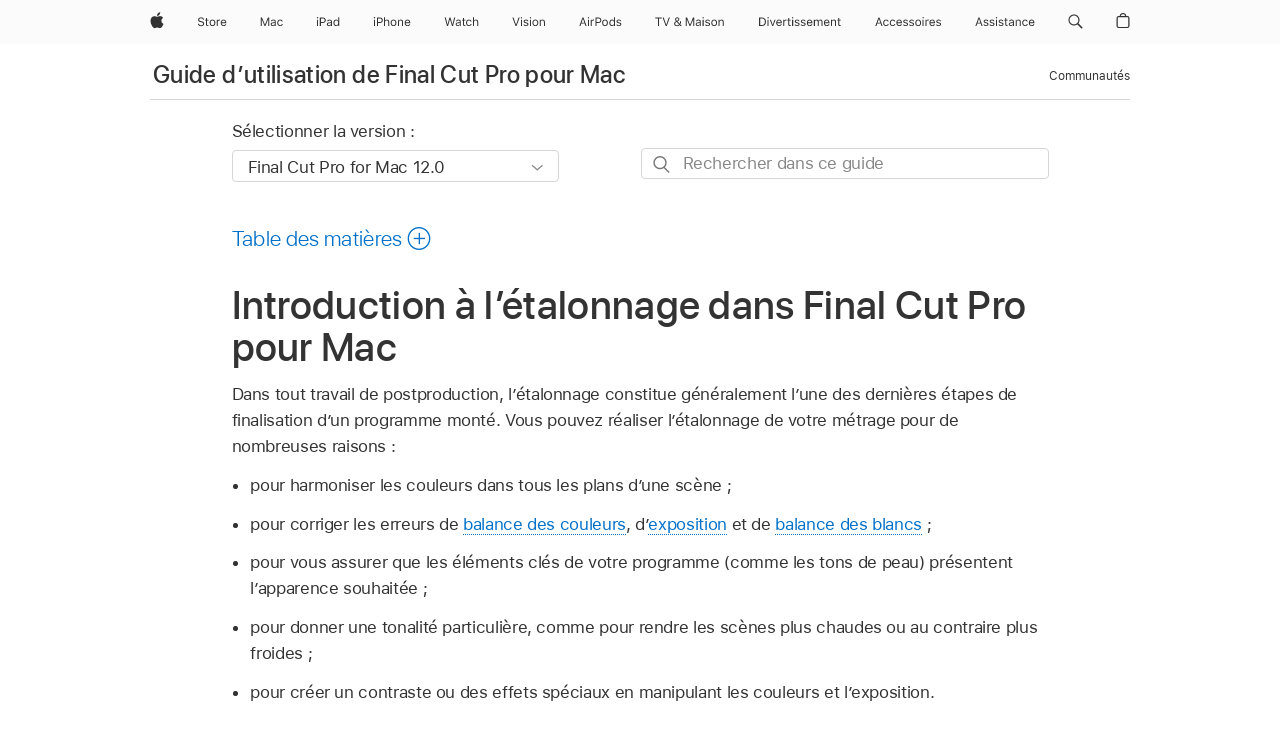

--- FILE ---
content_type: text/html;charset=utf-8
request_url: https://support.apple.com/fr-fr/guide/final-cut-pro/ver761ca98b/mac
body_size: 58227
content:

    
<!DOCTYPE html>
<html lang="fr" prefix="og: http://ogp.me/ns#" dir=ltr>

<head>
	<meta name="viewport" content="width=device-width, initial-scale=1" />
	<meta http-equiv="content-type" content="text/html; charset=UTF-8" />
	<title lang="fr">Introduction à l’étalonnage dans Final Cut Pro pour Mac - Assistance Apple (FR)</title>
	<link rel="dns-prefetch" href="https://www.apple.com/" />
	<link rel="preconnect" href="https://www.apple.com/" crossorigin />
	<link rel="canonical" href="https://support.apple.com/fr-fr/guide/final-cut-pro/ver761ca98b/mac" />
	<link rel="apple-touch-icon" href="/favicon.ico">
    <link rel="icon" type="image/png" href="/favicon.ico">
	
	
		<meta name="description" content="Dans Final Cut Pro pour Mac, vous pouvez effectuer automatiquement la balance des couleurs, réaliser des étalonnages manuels et utiliser des masques de couleur ou de forme pour cibler des couleurs ou zones spécifiques." />
		<meta property="og:url" content="https://support.apple.com/fr-fr/guide/final-cut-pro/ver761ca98b/mac" />
		<meta property="og:title" content="Introduction à l’étalonnage dans Final Cut Pro pour Mac" />
		<meta property="og:description" content="Dans Final Cut Pro pour Mac, vous pouvez effectuer automatiquement la balance des couleurs, réaliser des étalonnages manuels et utiliser des masques de couleur ou de forme pour cibler des couleurs ou zones spécifiques." />
		<meta property="og:site_name" content="Apple Support" />
		<meta property="og:locale" content="fr_FR" />
		<meta property="og:type" content="article" />
		<meta name="ac-gn-search-field[locale]" content="fr_FR" />
	

	
	
	
	
		<link rel="alternate" hreflang="en-us" href="https://support.apple.com/guide/final-cut-pro/ver761ca98b/mac">
	
		<link rel="alternate" hreflang="en-mk" href="https://support.apple.com/en-mk/guide/final-cut-pro/ver761ca98b/mac">
	
		<link rel="alternate" hreflang="ar-kw" href="https://support.apple.com/ar-kw/guide/final-cut-pro/ver761ca98b/mac">
	
		<link rel="alternate" hreflang="en-mn" href="https://support.apple.com/en-mn/guide/final-cut-pro/ver761ca98b/mac">
	
		<link rel="alternate" hreflang="gu-in" href="https://support.apple.com/gu-in/guide/final-cut-pro/ver761ca98b/mac">
	
		<link rel="alternate" hreflang="en-il" href="https://support.apple.com/en-il/guide/final-cut-pro/ver761ca98b/mac">
	
		<link rel="alternate" hreflang="en-eg" href="https://support.apple.com/en-eg/guide/final-cut-pro/ver761ca98b/mac">
	
		<link rel="alternate" hreflang="en-mo" href="https://support.apple.com/en-mo/guide/final-cut-pro/ver761ca98b/mac">
	
		<link rel="alternate" hreflang="en-in" href="https://support.apple.com/en-in/guide/final-cut-pro/ver761ca98b/mac">
	
		<link rel="alternate" hreflang="en-uz" href="https://support.apple.com/en-uz/guide/final-cut-pro/ver761ca98b/mac">
	
		<link rel="alternate" hreflang="en-ae" href="https://support.apple.com/en-ae/guide/final-cut-pro/ver761ca98b/mac">
	
		<link rel="alternate" hreflang="fr-ne" href="https://support.apple.com/fr-ne/guide/final-cut-pro/ver761ca98b/mac">
	
		<link rel="alternate" hreflang="en-mt" href="https://support.apple.com/en-mt/guide/final-cut-pro/ver761ca98b/mac">
	
		<link rel="alternate" hreflang="ta-in" href="https://support.apple.com/ta-in/guide/final-cut-pro/ver761ca98b/mac">
	
		<link rel="alternate" hreflang="zh-cn" href="https://support.apple.com/zh-cn/guide/final-cut-pro/ver761ca98b/mac">
	
		<link rel="alternate" hreflang="en-al" href="https://support.apple.com/en-al/guide/final-cut-pro/ver761ca98b/mac">
	
		<link rel="alternate" hreflang="en-is" href="https://support.apple.com/en-is/guide/final-cut-pro/ver761ca98b/mac">
	
		<link rel="alternate" hreflang="en-mz" href="https://support.apple.com/en-mz/guide/final-cut-pro/ver761ca98b/mac">
	
		<link rel="alternate" hreflang="te-in" href="https://support.apple.com/te-in/guide/final-cut-pro/ver761ca98b/mac">
	
		<link rel="alternate" hreflang="en-am" href="https://support.apple.com/en-am/guide/final-cut-pro/ver761ca98b/mac">
	
		<link rel="alternate" hreflang="fr-ml" href="https://support.apple.com/fr-ml/guide/final-cut-pro/ver761ca98b/mac">
	
		<link rel="alternate" hreflang="fr-mu" href="https://support.apple.com/fr-mu/guide/final-cut-pro/ver761ca98b/mac">
	
		<link rel="alternate" hreflang="en-ng" href="https://support.apple.com/en-ng/guide/final-cut-pro/ver761ca98b/mac">
	
		<link rel="alternate" hreflang="en-az" href="https://support.apple.com/en-az/guide/final-cut-pro/ver761ca98b/mac">
	
		<link rel="alternate" hreflang="en-vn" href="https://support.apple.com/en-vn/guide/final-cut-pro/ver761ca98b/mac">
	
		<link rel="alternate" hreflang="ja-jp" href="https://support.apple.com/ja-jp/guide/final-cut-pro/ver761ca98b/mac">
	
		<link rel="alternate" hreflang="de-ch" href="https://support.apple.com/de-ch/guide/final-cut-pro/ver761ca98b/mac">
	
		<link rel="alternate" hreflang="or-in" href="https://support.apple.com/or-in/guide/final-cut-pro/ver761ca98b/mac">
	
		<link rel="alternate" hreflang="ml-in" href="https://support.apple.com/ml-in/guide/final-cut-pro/ver761ca98b/mac">
	
		<link rel="alternate" hreflang="ar-qa" href="https://support.apple.com/ar-qa/guide/final-cut-pro/ver761ca98b/mac">
	
		<link rel="alternate" hreflang="en-jo" href="https://support.apple.com/en-jo/guide/final-cut-pro/ver761ca98b/mac">
	
		<link rel="alternate" hreflang="en-bh" href="https://support.apple.com/en-bh/guide/final-cut-pro/ver761ca98b/mac">
	
		<link rel="alternate" hreflang="es-cl" href="https://support.apple.com/es-cl/guide/final-cut-pro/ver761ca98b/mac">
	
		<link rel="alternate" hreflang="fr-sn" href="https://support.apple.com/fr-sn/guide/final-cut-pro/ver761ca98b/mac">
	
		<link rel="alternate" hreflang="fr-ca" href="https://support.apple.com/fr-ca/guide/final-cut-pro/ver761ca98b/mac">
	
		<link rel="alternate" hreflang="es-co" href="https://support.apple.com/es-co/guide/final-cut-pro/ver761ca98b/mac">
	
		<link rel="alternate" hreflang="en-bn" href="https://support.apple.com/en-bn/guide/final-cut-pro/ver761ca98b/mac">
	
		<link rel="alternate" hreflang="en-sa" href="https://support.apple.com/en-sa/guide/final-cut-pro/ver761ca98b/mac">
	
		<link rel="alternate" hreflang="ar-eg" href="https://support.apple.com/ar-eg/guide/final-cut-pro/ver761ca98b/mac">
	
		<link rel="alternate" hreflang="fr-be" href="https://support.apple.com/fr-be/guide/final-cut-pro/ver761ca98b/mac">
	
		<link rel="alternate" hreflang="en-bw" href="https://support.apple.com/en-bw/guide/final-cut-pro/ver761ca98b/mac">
	
		<link rel="alternate" hreflang="en-by" href="https://support.apple.com/en-by/guide/final-cut-pro/ver761ca98b/mac">
	
		<link rel="alternate" hreflang="fr-fr" href="https://support.apple.com/fr-fr/guide/final-cut-pro/ver761ca98b/mac">
	
		<link rel="alternate" hreflang="en-ke" href="https://support.apple.com/en-ke/guide/final-cut-pro/ver761ca98b/mac">
	
		<link rel="alternate" hreflang="en-kg" href="https://support.apple.com/en-kg/guide/final-cut-pro/ver761ca98b/mac">
	
		<link rel="alternate" hreflang="en-om" href="https://support.apple.com/en-om/guide/final-cut-pro/ver761ca98b/mac">
	
		<link rel="alternate" hreflang="en-ca" href="https://support.apple.com/en-ca/guide/final-cut-pro/ver761ca98b/mac">
	
		<link rel="alternate" hreflang="en-ge" href="https://support.apple.com/en-ge/guide/final-cut-pro/ver761ca98b/mac">
	
		<link rel="alternate" hreflang="fr-tn" href="https://support.apple.com/fr-tn/guide/final-cut-pro/ver761ca98b/mac">
	
		<link rel="alternate" hreflang="ar-ae" href="https://support.apple.com/ar-ae/guide/final-cut-pro/ver761ca98b/mac">
	
		<link rel="alternate" hreflang="de-at" href="https://support.apple.com/de-at/guide/final-cut-pro/ver761ca98b/mac">
	
		<link rel="alternate" hreflang="en-kw" href="https://support.apple.com/en-kw/guide/final-cut-pro/ver761ca98b/mac">
	
		<link rel="alternate" hreflang="bn-in" href="https://support.apple.com/bn-in/guide/final-cut-pro/ver761ca98b/mac">
	
		<link rel="alternate" hreflang="en-kz" href="https://support.apple.com/en-kz/guide/final-cut-pro/ver761ca98b/mac">
	
		<link rel="alternate" hreflang="en-gu" href="https://support.apple.com/en-gu/guide/final-cut-pro/ver761ca98b/mac">
	
		<link rel="alternate" hreflang="en-gw" href="https://support.apple.com/en-gw/guide/final-cut-pro/ver761ca98b/mac">
	
		<link rel="alternate" hreflang="fr-cf" href="https://support.apple.com/fr-cf/guide/final-cut-pro/ver761ca98b/mac">
	
		<link rel="alternate" hreflang="pa-in" href="https://support.apple.com/pa-in/guide/final-cut-pro/ver761ca98b/mac">
	
		<link rel="alternate" hreflang="fr-ci" href="https://support.apple.com/fr-ci/guide/final-cut-pro/ver761ca98b/mac">
	
		<link rel="alternate" hreflang="fr-ch" href="https://support.apple.com/fr-ch/guide/final-cut-pro/ver761ca98b/mac">
	
		<link rel="alternate" hreflang="es-us" href="https://support.apple.com/es-us/guide/final-cut-pro/ver761ca98b/mac">
	
		<link rel="alternate" hreflang="kn-in" href="https://support.apple.com/kn-in/guide/final-cut-pro/ver761ca98b/mac">
	
		<link rel="alternate" hreflang="fr-gn" href="https://support.apple.com/fr-gn/guide/final-cut-pro/ver761ca98b/mac">
	
		<link rel="alternate" hreflang="fr-cm" href="https://support.apple.com/fr-cm/guide/final-cut-pro/ver761ca98b/mac">
	
		<link rel="alternate" hreflang="fr-gq" href="https://support.apple.com/fr-gq/guide/final-cut-pro/ver761ca98b/mac">
	
		<link rel="alternate" hreflang="en-lb" href="https://support.apple.com/en-lb/guide/final-cut-pro/ver761ca98b/mac">
	
		<link rel="alternate" hreflang="en-tj" href="https://support.apple.com/en-tj/guide/final-cut-pro/ver761ca98b/mac">
	
		<link rel="alternate" hreflang="en-tm" href="https://support.apple.com/en-tm/guide/final-cut-pro/ver761ca98b/mac">
	
		<link rel="alternate" hreflang="en-ph" href="https://support.apple.com/en-ph/guide/final-cut-pro/ver761ca98b/mac">
	
		<link rel="alternate" hreflang="ar-sa" href="https://support.apple.com/ar-sa/guide/final-cut-pro/ver761ca98b/mac">
	
		<link rel="alternate" hreflang="en-lk" href="https://support.apple.com/en-lk/guide/final-cut-pro/ver761ca98b/mac">
	
		<link rel="alternate" hreflang="ca-es" href="https://support.apple.com/ca-es/guide/final-cut-pro/ver761ca98b/mac">
	
		<link rel="alternate" hreflang="de-de" href="https://support.apple.com/de-de/guide/final-cut-pro/ver761ca98b/mac">
	
		<link rel="alternate" hreflang="fr-ma" href="https://support.apple.com/fr-ma/guide/final-cut-pro/ver761ca98b/mac">
	
		<link rel="alternate" hreflang="zh-hk" href="https://support.apple.com/zh-hk/guide/final-cut-pro/ver761ca98b/mac">
	
		<link rel="alternate" hreflang="ko-kr" href="https://support.apple.com/ko-kr/guide/final-cut-pro/ver761ca98b/mac">
	
		<link rel="alternate" hreflang="de-li" href="https://support.apple.com/de-li/guide/final-cut-pro/ver761ca98b/mac">
	
		<link rel="alternate" hreflang="ar-bh" href="https://support.apple.com/ar-bh/guide/final-cut-pro/ver761ca98b/mac">
	
		<link rel="alternate" hreflang="es-es" href="https://support.apple.com/es-es/guide/final-cut-pro/ver761ca98b/mac">
	
		<link rel="alternate" hreflang="ar-jo" href="https://support.apple.com/ar-jo/guide/final-cut-pro/ver761ca98b/mac">
	
		<link rel="alternate" hreflang="fr-mg" href="https://support.apple.com/fr-mg/guide/final-cut-pro/ver761ca98b/mac">
	
		<link rel="alternate" hreflang="es-mx" href="https://support.apple.com/es-mx/guide/final-cut-pro/ver761ca98b/mac">
	
		<link rel="alternate" hreflang="ur-in" href="https://support.apple.com/ur-in/guide/final-cut-pro/ver761ca98b/mac">
	
		<link rel="alternate" hreflang="ar-om" href="https://support.apple.com/ar-om/guide/final-cut-pro/ver761ca98b/mac">
	
		<link rel="alternate" hreflang="en-qa" href="https://support.apple.com/en-qa/guide/final-cut-pro/ver761ca98b/mac">
	
		<link rel="alternate" hreflang="mr-in" href="https://support.apple.com/mr-in/guide/final-cut-pro/ver761ca98b/mac">
	
		<link rel="alternate" hreflang="en-md" href="https://support.apple.com/en-md/guide/final-cut-pro/ver761ca98b/mac">
	
		<link rel="alternate" hreflang="de-lu" href="https://support.apple.com/de-lu/guide/final-cut-pro/ver761ca98b/mac">
	
		<link rel="alternate" hreflang="fr-lu" href="https://support.apple.com/fr-lu/guide/final-cut-pro/ver761ca98b/mac">
	
		<link rel="alternate" hreflang="en-me" href="https://support.apple.com/en-me/guide/final-cut-pro/ver761ca98b/mac">
	

		<link rel="preload" as="style" href="/clientside/build/apd-sasskit.built.css" onload="this.onload=null;this.rel='stylesheet'">
		<noscript>
			<link rel="stylesheet" href="/clientside/build/apd-sasskit.built.css" type="text/css" />
		</noscript>

		
			<link rel="preload" as="style" href="/clientside/build/app-apd.css" onload="this.onload=null;this.rel='stylesheet'">
			<noscript>
				<link rel="stylesheet" href="/clientside/build/app-apd.css" type="text/css" />
			</noscript>
    	

	
    <link rel="preload" as="style"
        href="//www.apple.com/wss/fonts?families=SF+Pro,v1:200,300,400,500,600|SF+Pro+Icons,v1"
        onload="this.onload=null;this.rel='stylesheet'">
    <noscript>
        <link rel="stylesheet" href="//www.apple.com/wss/fonts?families=SF+Pro,v1:200,300,400,500,600|SF+Pro+Icons,v1" type="text/css" />
    </noscript>


	<script>
 
    var _applemd = {
        page: {
            
            site_section: "kb",
            
            content_type: "bk",
            info_type: "",
            topics: "",
            in_house: "",
            locale: "fr-fr",
            
                content_template: "topic",
            
            friendly_content: {
                title: `Guide d’utilisation de Final Cut Pro pour Mac`,
                publish_date: "01282026",
                
                    topic_id:   "VER761CA98B",
                    article_id        :   "BK_535E4B8574F0F1613FF423B0134CFEB2_VER761CA98B",
                    product_version   :   "final-cut-pro, 12.0",
                    os_version        :   "Final Cut Pro for Mac 12.0, 15.6",
                    article_version   :   "1"
                
            },
            
            
        },
        
            product: "final-cut-pro"
        
    };
    const isMobilePlayer = /iPhone|iPod|Android/i.test(navigator.userAgent);
    

</script>

	
	<script>
		var data = {	
			showHelpFulfeedBack: true,
			id: "BK_535E4B8574F0F1613FF423B0134CFEB2_VER761CA98B",
			locale: "fr_FR",
			podCookie: "fr~fr",
			source : "",
			isSecureEnv: false,
			dtmPageSource: "topic",
			domain: "support.apple.com",
			isNeighborJsEnabled: true,
            dtmPageName: "acs.pageload"
		}
		window.appState = JSON.stringify(data);
	</script>
	 
		<script src="/clientside/build/nn.js" type="text/javascript" charset="utf-8"></script>
<script>
    
     var neighborInitData = {
        appDataSchemaVersion: '1.0.0',
        webVitalDataThrottlingPercentage: 100,
        reportThrottledWebVitalDataTypes: ['system:dom-content-loaded', 'system:load', 'system:unfocus', 'system:focus', 'system:unload', 'system:page-hide', 'system:visibility-change-visible', 'system:visibility-change-hidden', 'system:event', 'app:load', 'app:unload', 'app:event'],
        trackMarcomSearch: true,
        trackSurvey: true,
        
        endpoint: 'https://supportmetrics.apple.com/content/services/stats'
    }
</script>

	



</head>


	<body id="ver761ca98b" dir="ltr" data-istaskopen="false" lang="fr" class="ac-gn-current-support no-js AppleTopic apd-topic dark-mode-enabled" data-designversion="2" itemscope
		itemtype="https://schema.org/TechArticle">

    
	
		





		 <meta name="globalnav-store-key" content="S2A49YFKJF2JAT22K" />
<meta name="globalnav-search-field[name]" content="q" />
<meta name="globalnav-search-field[action]" content="https://support.apple.com/kb/index" />
<meta name="globalnav-search-field[src]" content="globalnav_support" />
<meta name="globalnav-search-field[type]" content="organic" />
<meta name="globalnav-search-field[page]" content="search" />
<meta name="globalnav-search-field[locale]" content="fr_FR" />
<meta name="globalnav-search-field[placeholder]" content="Rechercher dans l’assistance" />
<link
  rel="stylesheet"
  type="text/css"
  href="https://www.apple.com/api-www/global-elements/global-header/v1/assets/globalheader.css"
/>
<div id="globalheader" class="globalnav-scrim globalheader-light"><aside id="globalmessage-segment" lang="fr-FR" dir="ltr" class="globalmessage-segment"><ul data-strings="{&quot;view&quot;:&quot;Accueil Store {%STOREFRONT%}&quot;,&quot;segments&quot;:{&quot;smb&quot;:&quot;Accueil Store Entreprises&quot;,&quot;eduInd&quot;:&quot;Accueil Store Éducation&quot;,&quot;other&quot;:&quot;Accueil Store&quot;},&quot;exit&quot;:&quot;Quitter&quot;}" class="globalmessage-segment-content"></ul></aside><nav id="globalnav" lang="fr-FR" dir="ltr" aria-label="Global" data-analytics-element-engagement-start="globalnav:onFlyoutOpen" data-analytics-element-engagement-end="globalnav:onFlyoutClose" data-store-api="https://www.apple.com/[storefront]/shop/bag/status" data-analytics-activitymap-region-id="global nav" data-analytics-region="global nav" class="globalnav no-js   "><div class="globalnav-content"><div class="globalnav-item globalnav-menuback"><button aria-label="Menu principal" class="globalnav-menuback-button"><span class="globalnav-chevron-icon"><svg height="48" viewBox="0 0 9 48" width="9" xmlns="http://www.w3.org/2000/svg"><path d="m1.5618 24.0621 6.5581-6.4238c.2368-.2319.2407-.6118.0088-.8486-.2324-.2373-.6123-.2407-.8486-.0088l-7 6.8569c-.1157.1138-.1807.2695-.1802.4316.001.1621.0674.3174.1846.4297l7 6.7241c.1162.1118.2661.1675.4155.1675.1577 0 .3149-.062.4326-.1846.2295-.2388.2222-.6187-.0171-.8481z"></path></svg></span></button></div><ul id="globalnav-list" class="globalnav-list"><li data-analytics-element-engagement="globalnav hover - apple" class="
				globalnav-item
				globalnav-item-apple
				
				
			"><a href="https://www.apple.com/fr/" data-globalnav-item-name="apple" data-analytics-title="apple home" aria-label="Apple" class="globalnav-link globalnav-link-apple"><span class="globalnav-image-regular globalnav-link-image"><svg height="44" viewBox="0 0 14 44" width="14" xmlns="http://www.w3.org/2000/svg"><path d="m13.0729 17.6825a3.61 3.61 0 0 0 -1.7248 3.0365 3.5132 3.5132 0 0 0 2.1379 3.2223 8.394 8.394 0 0 1 -1.0948 2.2618c-.6816.9812-1.3943 1.9623-2.4787 1.9623s-1.3633-.63-2.613-.63c-1.2187 0-1.6525.6507-2.644.6507s-1.6834-.9089-2.4787-2.0243a9.7842 9.7842 0 0 1 -1.6628-5.2776c0-3.0984 2.014-4.7405 3.9969-4.7405 1.0535 0 1.9314.6919 2.5924.6919.63 0 1.6112-.7333 2.8092-.7333a3.7579 3.7579 0 0 1 3.1604 1.5802zm-3.7284-2.8918a3.5615 3.5615 0 0 0 .8469-2.22 1.5353 1.5353 0 0 0 -.031-.32 3.5686 3.5686 0 0 0 -2.3445 1.2084 3.4629 3.4629 0 0 0 -.8779 2.1585 1.419 1.419 0 0 0 .031.2892 1.19 1.19 0 0 0 .2169.0207 3.0935 3.0935 0 0 0 2.1586-1.1368z"></path></svg></span><span class="globalnav-image-compact globalnav-link-image"><svg height="48" viewBox="0 0 17 48" width="17" xmlns="http://www.w3.org/2000/svg"><path d="m15.5752 19.0792a4.2055 4.2055 0 0 0 -2.01 3.5376 4.0931 4.0931 0 0 0 2.4908 3.7542 9.7779 9.7779 0 0 1 -1.2755 2.6351c-.7941 1.1431-1.6244 2.2862-2.8878 2.2862s-1.5883-.734-3.0443-.734c-1.42 0-1.9252.7581-3.08.7581s-1.9611-1.0589-2.8876-2.3584a11.3987 11.3987 0 0 1 -1.9373-6.1487c0-3.61 2.3464-5.523 4.6566-5.523 1.2274 0 2.25.8062 3.02.8062.734 0 1.8771-.8543 3.2729-.8543a4.3778 4.3778 0 0 1 3.6822 1.841zm-6.8586-2.0456a1.3865 1.3865 0 0 1 -.2527-.024 1.6557 1.6557 0 0 1 -.0361-.337 4.0341 4.0341 0 0 1 1.0228-2.5148 4.1571 4.1571 0 0 1 2.7314-1.4078 1.7815 1.7815 0 0 1 .0361.373 4.1487 4.1487 0 0 1 -.9867 2.587 3.6039 3.6039 0 0 1 -2.5148 1.3236z"></path></svg></span><span class="globalnav-link-text">Apple</span></a></li><li data-topnav-flyout-item="menu" data-topnav-flyout-label="Menu" role="none" class="globalnav-item globalnav-menu"><div data-topnav-flyout="menu" class="globalnav-flyout"><div class="globalnav-menu-list"><div data-analytics-element-engagement="globalnav hover - store" class="
				globalnav-item
				globalnav-item-store
				globalnav-item-menu
				
			"><ul role="none" class="globalnav-submenu-trigger-group"><li class="globalnav-submenu-trigger-item"><a href="https://www.apple.com/fr/shop/goto/store" data-globalnav-item-name="store" data-topnav-flyout-trigger-compact="true" data-analytics-title="store" data-analytics-element-engagement="hover - store" aria-label="Store" class="globalnav-link globalnav-submenu-trigger-link globalnav-link-store"><span class="globalnav-link-text-container"><span class="globalnav-image-regular globalnav-link-image"><svg height="44" viewBox="0 0 30 44" width="30" xmlns="http://www.w3.org/2000/svg"><path d="m26.5679 20.4629c1.002 0 1.67.738 1.693 1.857h-3.48c.076-1.119.779-1.857 1.787-1.857zm2.754 2.672v-.387c0-1.963-1.037-3.176-2.742-3.176-1.735 0-2.848 1.289-2.848 3.276 0 1.998 1.096 3.263 2.848 3.263 1.383 0 2.367-.668 2.66-1.746h-1.008c-.264.557-.814.856-1.629.856-1.072 0-1.769-.791-1.822-2.039v-.047zm-9.547-3.451h.96v.937h.094c.188-.615.914-1.049 1.752-1.049.164 0 .375.012.504.03v1.007c-.082-.023-.445-.058-.644-.058-.961 0-1.659 1.098-1.659 1.535v3.914h-1.007zm-4.27 5.519c-1.195 0-1.869-.867-1.869-2.361 0-1.5.674-2.361 1.869-2.361 1.196 0 1.87.861 1.87 2.361 0 1.494-.674 2.361-1.87 2.361zm0-5.631c-1.798 0-2.912 1.237-2.912 3.27 0 2.027 1.114 3.269 2.912 3.269 1.799 0 2.913-1.242 2.913-3.269 0-2.033-1.114-3.27-2.913-3.27zm-5.478-1.475v1.635h1.407v.843h-1.407v3.575c0 .744.282 1.06.938 1.06.182 0 .281-.006.469-.023v.849c-.199.035-.393.059-.592.059-1.301 0-1.822-.481-1.822-1.688v-3.832h-1.02v-.843h1.02v-1.635zm-8.103 5.694c.129.885.973 1.447 2.174 1.447 1.137 0 1.975-.615 1.975-1.453 0-.72-.527-1.177-1.693-1.47l-1.084-.282c-1.53-.386-2.192-1.078-2.192-2.279 0-1.436 1.201-2.408 2.988-2.408 1.635 0 2.854.972 2.942 2.338h-1.061c-.146-.867-.861-1.383-1.916-1.383-1.125 0-1.869.562-1.869 1.418 0 .662.463 1.043 1.629 1.342l.885.234c1.752.439 2.455 1.119 2.455 2.361 0 1.553-1.225 2.543-3.158 2.543-1.793 0-3.03-.949-3.141-2.408z"></path></svg></span><span class="globalnav-link-text">Store</span></span></a></li></ul></div><div data-analytics-element-engagement="globalnav hover - mac" class="
				globalnav-item
				globalnav-item-mac
				globalnav-item-menu
				
			"><ul role="none" class="globalnav-submenu-trigger-group"><li class="globalnav-submenu-trigger-item"><a href="https://www.apple.com/fr/mac/" data-globalnav-item-name="mac" data-topnav-flyout-trigger-compact="true" data-analytics-title="mac" data-analytics-element-engagement="hover - mac" aria-label="Mac" class="globalnav-link globalnav-submenu-trigger-link globalnav-link-mac"><span class="globalnav-link-text-container"><span class="globalnav-image-regular globalnav-link-image"><svg height="44" viewBox="0 0 23 44" width="23" xmlns="http://www.w3.org/2000/svg"><path d="m8.1558 25.9987v-6.457h-.0703l-2.666 6.457h-.8907l-2.666-6.457h-.0703v6.457h-.9844v-8.4551h1.2246l2.8945 7.0547h.0938l2.8945-7.0547h1.2246v8.4551zm2.5166-1.7696c0-1.1309.832-1.7812 2.3027-1.8691l1.8223-.1113v-.5742c0-.7793-.4863-1.207-1.4297-1.207-.7559 0-1.2832.2871-1.4238.7852h-1.0195c.1348-1.0137 1.1309-1.6816 2.4785-1.6816 1.541 0 2.4023.791 2.4023 2.1035v4.3242h-.9609v-.9318h-.0938c-.4102.6738-1.1016 1.043-1.9453 1.043-1.2246 0-2.1328-.7266-2.1328-1.8809zm4.125-.5859v-.5801l-1.6992.1113c-.9609.0645-1.3828.3984-1.3828 1.0312 0 .6445.5449 1.0195 1.2773 1.0195 1.0371.0001 1.8047-.6796 1.8047-1.5819zm6.958-2.0273c-.1641-.627-.7207-1.1367-1.6289-1.1367-1.1367 0-1.8516.9082-1.8516 2.3379 0 1.459.7266 2.3848 1.8516 2.3848.8496 0 1.4414-.3926 1.6289-1.1074h1.0195c-.1816 1.1602-1.125 2.0156-2.6426 2.0156-1.7695 0-2.9004-1.2832-2.9004-3.293 0-1.9688 1.125-3.2461 2.8945-3.2461 1.5352 0 2.4727.9199 2.6484 2.0449z"></path></svg></span><span class="globalnav-link-text">Mac</span></span></a></li></ul></div><div data-analytics-element-engagement="globalnav hover - ipad" class="
				globalnav-item
				globalnav-item-ipad
				globalnav-item-menu
				
			"><ul role="none" class="globalnav-submenu-trigger-group"><li class="globalnav-submenu-trigger-item"><a href="https://www.apple.com/fr/ipad/" data-globalnav-item-name="ipad" data-topnav-flyout-trigger-compact="true" data-analytics-title="ipad" data-analytics-element-engagement="hover - ipad" aria-label="iPad" class="globalnav-link globalnav-submenu-trigger-link globalnav-link-ipad"><span class="globalnav-link-text-container"><span class="globalnav-image-regular globalnav-link-image"><svg height="44" viewBox="0 0 24 44" width="24" xmlns="http://www.w3.org/2000/svg"><path d="m14.9575 23.7002c0 .902-.768 1.582-1.805 1.582-.732 0-1.277-.375-1.277-1.02 0-.632.422-.966 1.383-1.031l1.699-.111zm-1.395-4.072c-1.347 0-2.343.668-2.478 1.681h1.019c.141-.498.668-.785 1.424-.785.944 0 1.43.428 1.43 1.207v.574l-1.822.112c-1.471.088-2.303.738-2.303 1.869 0 1.154.908 1.881 2.133 1.881.844 0 1.535-.369 1.945-1.043h.094v.931h.961v-4.324c0-1.312-.862-2.103-2.403-2.103zm6.769 5.575c-1.155 0-1.846-.885-1.846-2.361 0-1.471.697-2.362 1.846-2.362 1.142 0 1.857.914 1.857 2.362 0 1.459-.709 2.361-1.857 2.361zm1.834-8.027v3.503h-.088c-.358-.691-1.102-1.107-1.981-1.107-1.605 0-2.654 1.289-2.654 3.27 0 1.986 1.037 3.269 2.654 3.269.873 0 1.623-.416 2.022-1.119h.093v1.008h.961v-8.824zm-15.394 4.869h-1.863v-3.563h1.863c1.225 0 1.899.639 1.899 1.799 0 1.119-.697 1.764-1.899 1.764zm.276-4.5h-3.194v8.455h1.055v-3.018h2.127c1.588 0 2.719-1.119 2.719-2.701 0-1.611-1.108-2.736-2.707-2.736zm-6.064 8.454h1.008v-6.316h-1.008zm-.199-8.237c0-.387.316-.704.703-.704s.703.317.703.704c0 .386-.316.703-.703.703s-.703-.317-.703-.703z"></path></svg></span><span class="globalnav-link-text">iPad</span></span></a></li></ul></div><div data-analytics-element-engagement="globalnav hover - iphone" class="
				globalnav-item
				globalnav-item-iphone
				globalnav-item-menu
				
			"><ul role="none" class="globalnav-submenu-trigger-group"><li class="globalnav-submenu-trigger-item"><a href="https://www.apple.com/fr/iphone/" data-globalnav-item-name="iphone" data-topnav-flyout-trigger-compact="true" data-analytics-title="iphone" data-analytics-element-engagement="hover - iphone" aria-label="iPhone" class="globalnav-link globalnav-submenu-trigger-link globalnav-link-iphone"><span class="globalnav-link-text-container"><span class="globalnav-image-regular globalnav-link-image"><svg height="44" viewBox="0 0 38 44" width="38" xmlns="http://www.w3.org/2000/svg"><path d="m32.7129 22.3203h3.48c-.023-1.119-.691-1.857-1.693-1.857-1.008 0-1.711.738-1.787 1.857zm4.459 2.045c-.293 1.078-1.277 1.746-2.66 1.746-1.752 0-2.848-1.266-2.848-3.264 0-1.986 1.113-3.275 2.848-3.275 1.705 0 2.742 1.213 2.742 3.176v.386h-4.541v.047c.053 1.248.75 2.039 1.822 2.039.815 0 1.366-.298 1.629-.855zm-12.282-4.682h.961v.996h.094c.316-.697.932-1.107 1.898-1.107 1.418 0 2.209.838 2.209 2.338v4.09h-1.007v-3.844c0-1.137-.481-1.676-1.489-1.676s-1.658.674-1.658 1.781v3.739h-1.008zm-2.499 3.158c0-1.5-.674-2.361-1.869-2.361-1.196 0-1.87.861-1.87 2.361 0 1.495.674 2.362 1.87 2.362 1.195 0 1.869-.867 1.869-2.362zm-4.782 0c0-2.033 1.114-3.269 2.913-3.269 1.798 0 2.912 1.236 2.912 3.269 0 2.028-1.114 3.27-2.912 3.27-1.799 0-2.913-1.242-2.913-3.27zm-6.636-5.666h1.008v3.504h.093c.317-.697.979-1.107 1.946-1.107 1.336 0 2.179.855 2.179 2.338v4.09h-1.007v-3.844c0-1.119-.504-1.676-1.459-1.676-1.131 0-1.752.715-1.752 1.781v3.739h-1.008zm-6.015 4.87h1.863c1.202 0 1.899-.645 1.899-1.764 0-1.16-.674-1.799-1.899-1.799h-1.863zm2.139-4.5c1.599 0 2.707 1.125 2.707 2.736 0 1.582-1.131 2.701-2.719 2.701h-2.127v3.018h-1.055v-8.455zm-6.114 8.454h1.008v-6.316h-1.008zm-.2-8.238c0-.386.317-.703.703-.703.387 0 .704.317.704.703 0 .387-.317.704-.704.704-.386 0-.703-.317-.703-.704z"></path></svg></span><span class="globalnav-link-text">iPhone</span></span></a></li></ul></div><div data-analytics-element-engagement="globalnav hover - watch" class="
				globalnav-item
				globalnav-item-watch
				globalnav-item-menu
				
			"><ul role="none" class="globalnav-submenu-trigger-group"><li class="globalnav-submenu-trigger-item"><a href="https://www.apple.com/fr/watch/" data-globalnav-item-name="watch" data-topnav-flyout-trigger-compact="true" data-analytics-title="watch" data-analytics-element-engagement="hover - watch" aria-label="Watch" class="globalnav-link globalnav-submenu-trigger-link globalnav-link-watch"><span class="globalnav-link-text-container"><span class="globalnav-image-regular globalnav-link-image"><svg height="44" viewBox="0 0 35 44" width="35" xmlns="http://www.w3.org/2000/svg"><path d="m28.9819 17.1758h1.008v3.504h.094c.316-.697.978-1.108 1.945-1.108 1.336 0 2.18.856 2.18 2.338v4.09h-1.008v-3.844c0-1.119-.504-1.675-1.459-1.675-1.131 0-1.752.715-1.752 1.781v3.738h-1.008zm-2.42 4.441c-.164-.627-.721-1.136-1.629-1.136-1.137 0-1.852.908-1.852 2.338 0 1.459.727 2.384 1.852 2.384.849 0 1.441-.392 1.629-1.107h1.019c-.182 1.16-1.125 2.016-2.642 2.016-1.77 0-2.901-1.284-2.901-3.293 0-1.969 1.125-3.247 2.895-3.247 1.535 0 2.472.92 2.648 2.045zm-6.533-3.568v1.635h1.407v.844h-1.407v3.574c0 .744.282 1.06.938 1.06.182 0 .281-.006.469-.023v.85c-.2.035-.393.058-.592.058-1.301 0-1.822-.48-1.822-1.687v-3.832h-1.02v-.844h1.02v-1.635zm-4.2 5.596v-.58l-1.699.111c-.961.064-1.383.398-1.383 1.031 0 .645.545 1.02 1.277 1.02 1.038 0 1.805-.68 1.805-1.582zm-4.125.586c0-1.131.832-1.782 2.303-1.869l1.822-.112v-.574c0-.779-.486-1.207-1.43-1.207-.755 0-1.283.287-1.423.785h-1.02c.135-1.014 1.131-1.682 2.479-1.682 1.541 0 2.402.792 2.402 2.104v4.324h-.961v-.931h-.094c-.41.673-1.101 1.043-1.945 1.043-1.225 0-2.133-.727-2.133-1.881zm-7.684 1.769h-.996l-2.303-8.455h1.101l1.682 6.873h.07l1.893-6.873h1.066l1.893 6.873h.07l1.682-6.873h1.101l-2.302 8.455h-.996l-1.946-6.674h-.07z"></path></svg></span><span class="globalnav-link-text">Watch</span></span></a></li></ul></div><div data-analytics-element-engagement="globalnav hover - vision" class="
				globalnav-item
				globalnav-item-vision
				globalnav-item-menu
				
			"><ul role="none" class="globalnav-submenu-trigger-group"><li class="globalnav-submenu-trigger-item"><a href="https://www.apple.com/fr/apple-vision-pro/" data-globalnav-item-name="vision" data-topnav-flyout-trigger-compact="true" data-analytics-title="vision" data-analytics-element-engagement="hover - vision" aria-label="Vision" class="globalnav-link globalnav-submenu-trigger-link globalnav-link-vision"><span class="globalnav-link-text-container"><span class="globalnav-image-regular globalnav-link-image"><svg xmlns="http://www.w3.org/2000/svg" width="34" height="44" viewBox="0 0 34 44"><path d="m.4043,17.5449h1.1074l2.4844,7.0898h.0938l2.4844-7.0898h1.1074l-3.1172,8.4551h-1.043L.4043,17.5449Zm8.3467.2168c0-.3867.3164-.7031.7031-.7031s.7031.3164.7031.7031-.3164.7031-.7031.7031-.7031-.3164-.7031-.7031Zm.1875,1.9219h1.0195v6.3164h-1.0195v-6.3164Zm2.499,4.7051h1.043c.1699.5273.6738.873,1.4824.873.8496,0,1.4531-.4043,1.4531-.9785v-.0117c0-.4277-.3223-.7266-1.1016-.9141l-.9785-.2344c-1.1836-.2812-1.7168-.7969-1.7168-1.7051v-.0059c0-1.0488,1.0078-1.8398,2.3496-1.8398,1.3242,0,2.2441.6621,2.3848,1.6934h-1.002c-.1348-.498-.627-.8438-1.3887-.8438-.75,0-1.3008.3867-1.3008.9434v.0117c0,.4277.3164.6973,1.0605.8789l.9727.2344c1.1895.2871,1.7637.8027,1.7637,1.7051v.0117c0,1.125-1.0957,1.9043-2.5312,1.9043-1.4062,0-2.373-.6797-2.4902-1.7227Zm6.3203-6.627c0-.3867.3164-.7031.7031-.7031s.7031.3164.7031.7031-.3164.7031-.7031.7031-.7031-.3164-.7031-.7031Zm.1875,1.9219h1.0195v6.3164h-1.0195v-6.3164Zm2.5049,3.1641v-.0117c0-2.0273,1.1133-3.2637,2.9121-3.2637s2.9121,1.2363,2.9121,3.2637v.0117c0,2.0215-1.1133,3.2637-2.9121,3.2637s-2.9121-1.2422-2.9121-3.2637Zm4.7812,0v-.0117c0-1.4941-.6738-2.3613-1.8691-2.3613s-1.8691.8672-1.8691,2.3613v.0117c0,1.4883.6738,2.3613,1.8691,2.3613s1.8691-.873,1.8691-2.3613Zm2.5049-3.1641h1.0195v.9492h.0938c.3164-.668.9082-1.0605,1.8398-1.0605,1.418,0,2.209.8379,2.209,2.3379v4.0898h-1.0195v-3.8438c0-1.1367-.4688-1.6816-1.4766-1.6816s-1.6465.6797-1.6465,1.7871v3.7383h-1.0195v-6.3164Z"></path></svg>
</span><span class="globalnav-link-text">Vision</span></span></a></li></ul></div><div data-analytics-element-engagement="globalnav hover - airpods" class="
				globalnav-item
				globalnav-item-airpods
				globalnav-item-menu
				
			"><ul role="none" class="globalnav-submenu-trigger-group"><li class="globalnav-submenu-trigger-item"><a href="https://www.apple.com/fr/airpods/" data-globalnav-item-name="airpods" data-topnav-flyout-trigger-compact="true" data-analytics-title="airpods" data-analytics-element-engagement="hover - airpods" aria-label="AirPods" class="globalnav-link globalnav-submenu-trigger-link globalnav-link-airpods"><span class="globalnav-link-text-container"><span class="globalnav-image-regular globalnav-link-image"><svg height="44" viewBox="0 0 43 44" width="43" xmlns="http://www.w3.org/2000/svg"><path d="m11.7153 19.6836h.961v.937h.094c.187-.615.914-1.048 1.752-1.048.164 0 .375.011.504.029v1.008c-.082-.024-.446-.059-.645-.059-.961 0-1.658.645-1.658 1.535v3.914h-1.008zm28.135-.111c1.324 0 2.244.656 2.379 1.693h-.996c-.135-.504-.627-.838-1.389-.838-.75 0-1.336.381-1.336.943 0 .434.352.704 1.096.885l.973.235c1.189.287 1.763.802 1.763 1.711 0 1.13-1.095 1.91-2.531 1.91-1.406 0-2.373-.674-2.484-1.723h1.037c.17.533.674.873 1.482.873.85 0 1.459-.404 1.459-.984 0-.434-.328-.727-1.002-.891l-1.084-.264c-1.183-.287-1.722-.796-1.722-1.71 0-1.049 1.013-1.84 2.355-1.84zm-6.665 5.631c-1.155 0-1.846-.885-1.846-2.362 0-1.471.697-2.361 1.846-2.361 1.142 0 1.857.914 1.857 2.361 0 1.459-.709 2.362-1.857 2.362zm1.834-8.028v3.504h-.088c-.358-.691-1.102-1.107-1.981-1.107-1.605 0-2.654 1.289-2.654 3.269 0 1.987 1.037 3.27 2.654 3.27.873 0 1.623-.416 2.022-1.119h.094v1.007h.961v-8.824zm-9.001 8.028c-1.195 0-1.869-.868-1.869-2.362 0-1.5.674-2.361 1.869-2.361 1.196 0 1.869.861 1.869 2.361 0 1.494-.673 2.362-1.869 2.362zm0-5.631c-1.799 0-2.912 1.236-2.912 3.269 0 2.028 1.113 3.27 2.912 3.27s2.912-1.242 2.912-3.27c0-2.033-1.113-3.269-2.912-3.269zm-17.071 6.427h1.008v-6.316h-1.008zm-.199-8.238c0-.387.317-.703.703-.703.387 0 .703.316.703.703s-.316.703-.703.703c-.386 0-.703-.316-.703-.703zm-6.137 4.922 1.324-3.773h.093l1.325 3.773zm1.892-5.139h-1.043l-3.117 8.455h1.107l.85-2.42h3.363l.85 2.42h1.107zm14.868 4.5h-1.864v-3.562h1.864c1.224 0 1.898.639 1.898 1.799 0 1.119-.697 1.763-1.898 1.763zm.275-4.5h-3.193v8.455h1.054v-3.017h2.127c1.588 0 2.719-1.119 2.719-2.701 0-1.612-1.107-2.737-2.707-2.737z"></path></svg></span><span class="globalnav-link-text">AirPods</span></span></a></li></ul></div><div data-analytics-element-engagement="globalnav hover - tv-home" class="
				globalnav-item
				globalnav-item-tv-home
				globalnav-item-menu
				
			"><ul role="none" class="globalnav-submenu-trigger-group"><li class="globalnav-submenu-trigger-item"><a href="https://www.apple.com/fr/tv-home/" data-globalnav-item-name="tv-home" data-topnav-flyout-trigger-compact="true" data-analytics-title="tv &amp; home" data-analytics-element-engagement="hover - tv &amp; home" aria-label="TV &amp; Maison" class="globalnav-link globalnav-submenu-trigger-link globalnav-link-tv-home"><span class="globalnav-link-text-container"><span class="globalnav-image-regular globalnav-link-image"><svg height="44" viewBox="0 0 70 44" width="70" xmlns="http://www.w3.org/2000/svg"><path d="m2.9954 26v-7.5059h-2.7246v-.9492h6.5039v.9492h-2.7246v7.5059zm7.7314 0-3.1172-8.4551h1.1074l2.4844 7.0898h.0938l2.4844-7.0898h1.1074l-3.1172 8.4551zm13.981-.8438c-.7207.6328-1.7109 1.002-2.7363 1.002-1.6816 0-2.8594-.9961-2.8594-2.4141 0-1.002.5449-1.7637 1.6758-2.3613.0762-.0352.2344-.1172.3281-.1641-.7793-.8203-1.0605-1.3652-1.0605-1.9805 0-1.084.9199-1.8926 2.1562-1.8926 1.248 0 2.1562.7969 2.1562 1.9043 0 .8672-.5215 1.5-1.8281 2.1855l2.1152 2.2734c.2637-.5273.3984-1.2188.3984-2.2734v-.1465h.9844v.1523c0 1.3125-.2344 2.2676-.6973 2.9824l1.4708 1.5764h-1.3242zm-4.541-1.4824c0 .9492.7676 1.5938 1.8984 1.5938.7676 0 1.5586-.3047 2.0215-.791l-2.3906-2.6133c-.0645.0234-.2168.0996-.2988.1406-.8145.4219-1.2305 1.0078-1.2305 1.6699zm3.2109-4.3886c0-.6562-.4746-1.1016-1.1602-1.1016-.6738 0-1.1543.457-1.1543 1.1133 0 .4688.2402.8789.9082 1.541 1.0313-.5274 1.4063-.9492 1.4063-1.5527zm14.8281 6.7148v-6.457h-.0703l-2.666 6.457h-.8906l-2.666-6.457h-.0703v6.457h-.9844v-8.4551h1.2246l2.8945 7.0547h.0938l2.8945-7.0547h1.2246v8.4551zm2.5166-1.7695c0-1.1309.832-1.7812 2.3027-1.8691l1.8223-.1113v-.5742c0-.7793-.4863-1.207-1.4297-1.207-.7559 0-1.2832.2871-1.4238.7852h-1.0195c.1348-1.0137 1.1309-1.6816 2.4785-1.6816 1.541 0 2.4023.791 2.4023 2.1035v4.324h-.9609v-.9316h-.0938c-.4102.6738-1.1016 1.043-1.9453 1.043-1.2246-.0001-2.1328-.7266-2.1328-1.8809zm4.125-.586v-.5801l-1.6992.1113c-.9609.0645-1.3828.3984-1.3828 1.0312 0 .6445.5449 1.0195 1.2773 1.0195 1.0371.0002 1.8047-.6795 1.8047-1.5819zm2.5752-5.8828c0-.3867.3164-.7031.7031-.7031s.7031.3164.7031.7031-.3164.7031-.7031.7031-.7031-.3164-.7031-.7031zm.1992 1.9219h1.0078v6.3164h-1.0078zm5.019-.1113c1.3242 0 2.2441.6562 2.3789 1.6934h-.9961c-.1348-.5039-.627-.8379-1.3887-.8379-.75 0-1.3359.3809-1.3359.9434 0 .4336.3516.7031 1.0957.8848l.9727.2344c1.1895.2871 1.7637.8027 1.7637 1.7109 0 1.1309-1.0957 1.9102-2.5312 1.9102-1.4062 0-2.373-.6738-2.4844-1.7227h1.0371c.1699.5332.6738.873 1.4824.873.8496 0 1.459-.4043 1.459-.9844 0-.4336-.3281-.7266-1.002-.8906l-1.084-.2637c-1.1836-.2871-1.7227-.7969-1.7227-1.7109.0001-1.0489 1.0137-1.8399 2.3555-1.8399zm3.6358 3.2695c0-2.0332 1.1133-3.2695 2.9121-3.2695s2.9121 1.2363 2.9121 3.2695c0 2.0273-1.1133 3.2695-2.9121 3.2695s-2.9121-1.2422-2.9121-3.2695zm4.7812 0c0-1.5-.6738-2.3613-1.8691-2.3613s-1.8691.8613-1.8691 2.3613c0 1.4941.6738 2.3613 1.8691 2.3613s1.8691-.8672 1.8691-2.3613zm2.5049-3.1582h.9609v.9961h.0938c.3164-.6973.9316-1.1074 1.8984-1.1074 1.418 0 2.209.8379 2.209 2.3379v4.0898h-1.0078v-3.8438c0-1.1367-.4805-1.6758-1.4883-1.6758s-1.6582.6738-1.6582 1.7812v3.7384h-1.0078z"></path></svg></span><span class="globalnav-link-text">TV &amp; Maison</span></span></a></li></ul></div><div data-analytics-element-engagement="globalnav hover - entertainment" class="
				globalnav-item
				globalnav-item-entertainment
				globalnav-item-menu
				
			"><ul role="none" class="globalnav-submenu-trigger-group"><li class="globalnav-submenu-trigger-item"><a href="https://www.apple.com/fr/entertainment/" data-globalnav-item-name="entertainment" data-topnav-flyout-trigger-compact="true" data-analytics-title="entertainment" data-analytics-element-engagement="hover - entertainment" aria-label="Divertissements" class="globalnav-link globalnav-submenu-trigger-link globalnav-link-entertainment"><span class="globalnav-link-text-container"><span class="globalnav-image-regular globalnav-link-image"><svg height="44" viewBox="0 0 84 44" width="84" xmlns="http://www.w3.org/2000/svg"><path d="m1.0781 17.5449h2.9004c2.5078 0 3.9902 1.5645 3.9902 4.2188v.0117c0 2.6602-1.4766 4.2246-3.9902 4.2246h-2.9004zm2.8301 7.5059c1.8867 0 2.9824-1.207 2.9824-3.2637v-.0117c0-2.0625-1.1074-3.2812-2.9824-3.2812h-1.7754v6.5566zm5.4756-7.2891c0-.3867.3164-.7031.7031-.7031s.7031.3164.7031.7031-.3164.7031-.7031.7031-.7031-.3164-.7031-.7031zm.1875 1.9219h1.0195v6.3164h-1.0195zm2.2705 0h1.0781l1.7285 5.2031h.0938l1.7285-5.2031h1.0781l-2.3379 6.3164h-1.0312zm6.3848 3.1816v-.0059c0-1.9512 1.1133-3.2871 2.8301-3.2871s2.7598 1.2773 2.7598 3.1641v.3984h-4.5469c.0293 1.3066.75 2.0684 1.875 2.0684.8555 0 1.3828-.4043 1.5527-.7852l.0234-.0527h1.0195l-.0117.0469c-.2168.8555-1.1191 1.6992-2.6074 1.6992-1.8047 0-2.8945-1.2656-2.8945-3.2461zm1.0605-.5449h3.4922c-.1055-1.248-.7969-1.8398-1.7285-1.8398-.9375 0-1.6523.6387-1.7637 1.8398zm5.9912-2.6367h1.0195v.9375h.0938c.2402-.6621.832-1.0488 1.6875-1.0488.1934 0 .4102.0234.5098.041v.9902c-.2109-.0352-.4043-.0586-.627-.0586-.9727 0-1.6641.6152-1.6641 1.541v3.9141h-1.0195zm4.9658 4.6758v-3.832h-.9961v-.8438h.9961v-1.6348h1.0547v1.6348h1.3828v.8438h-1.3828v3.5742c0 .7441.2578 1.043.9141 1.043.1816 0 .2812-.0059.4688-.0234v.8672c-.1992.0352-.3926.0586-.5918.0586-1.3008 0-1.8457-.4805-1.8457-1.6875zm3.6768-6.5977c0-.3867.3164-.7031.7031-.7031s.7031.3164.7031.7031-.3164.7031-.7031.7031-.7031-.3164-.7031-.7031zm.1875 1.9219h1.0195v6.3164h-1.0195zm2.499 4.7051h1.043c.1699.5273.6738.873 1.4824.873.8496 0 1.4531-.4043 1.4531-.9785v-.0117c0-.4277-.3223-.7266-1.1016-.9141l-.9785-.2344c-1.1836-.2812-1.7168-.7969-1.7168-1.7051v-.0059c0-1.0488 1.0078-1.8398 2.3496-1.8398 1.3242 0 2.2441.6621 2.3848 1.6934h-1.002c-.1348-.498-.627-.8438-1.3887-.8438-.75 0-1.3008.3867-1.3008.9434v.0117c0 .4277.3164.6973 1.0605.8789l.9727.2344c1.1895.2871 1.7637.8027 1.7637 1.7051v.0117c0 1.125-1.0957 1.9043-2.5312 1.9043-1.4062 0-2.373-.6797-2.4902-1.7227zm6.0439 0h1.043c.1699.5273.6738.873 1.4824.873.8496 0 1.4531-.4043 1.4531-.9785v-.0117c0-.4277-.3223-.7266-1.1016-.9141l-.9785-.2344c-1.1836-.2812-1.7168-.7969-1.7168-1.7051v-.0059c0-1.0488 1.0078-1.8398 2.3496-1.8398 1.3242 0 2.2441.6621 2.3848 1.6934h-1.002c-.1348-.498-.627-.8438-1.3887-.8438-.75 0-1.3008.3867-1.3008.9434v.0117c0 .4277.3164.6973 1.0605.8789l.9727.2344c1.1895.2871 1.7637.8027 1.7637 1.7051v.0117c0 1.125-1.0957 1.9043-2.5312 1.9043-1.4062 0-2.373-.6797-2.4902-1.7227zm6.167-1.5234v-.0059c0-1.9512 1.1133-3.2871 2.8301-3.2871s2.7598 1.2773 2.7598 3.1641v.3984h-4.5469c.0293 1.3066.75 2.0684 1.875 2.0684.8555 0 1.3828-.4043 1.5527-.7852l.0234-.0527h1.0195l-.0117.0469c-.2168.8555-1.1191 1.6992-2.6074 1.6992-1.8047 0-2.8945-1.2656-2.8945-3.2461zm1.0605-.5449h3.4922c-.1055-1.248-.7969-1.8398-1.7285-1.8398-.9375 0-1.6523.6387-1.7637 1.8398zm5.9912-2.6367h1.0195v.9609h.0938c.2812-.6797.8789-1.0723 1.7051-1.0723.8555 0 1.4531.4512 1.7461 1.1074h.0938c.3398-.668 1.0605-1.1074 1.9336-1.1074 1.2891 0 2.0098.7383 2.0098 2.0625v4.3652h-1.0195v-4.1309c0-.9316-.4277-1.3945-1.3184-1.3945-.8789 0-1.459.6621-1.459 1.4648v4.0605h-1.0195v-4.2891c0-.75-.5156-1.2363-1.3125-1.2363-.8262 0-1.4531.7207-1.4531 1.6113v3.9141h-1.0195v-6.3164zm10.0059 3.1816v-.0059c0-1.9512 1.1133-3.2871 2.8301-3.2871s2.7598 1.2773 2.7598 3.1641v.3984h-4.5469c.0293 1.3066.75 2.0684 1.875 2.0684.8555 0 1.3828-.4043 1.5527-.7852l.0234-.0527h1.0195l-.0117.0469c-.2168.8555-1.1191 1.6992-2.6074 1.6992-1.8047 0-2.8945-1.2656-2.8945-3.2461zm1.0605-.5449h3.4922c-.1055-1.248-.7969-1.8398-1.7285-1.8398-.9375 0-1.6523.6387-1.7637 1.8398zm5.9912-2.6367h1.0195v.9492h.0938c.3164-.668.9082-1.0605 1.8398-1.0605 1.418 0 2.209.8379 2.209 2.3379v4.0898h-1.0195v-3.8438c0-1.1367-.4688-1.6816-1.4766-1.6816s-1.6465.6797-1.6465 1.7871v3.7383h-1.0195zm7.2803 4.6758v-3.832h-.9961v-.8438h.9961v-1.6348h1.0547v1.6348h1.3828v.8438h-1.3828v3.5742c0 .7441.2578 1.043.9141 1.043.1816 0 .2812-.0059.4688-.0234v.8672c-.1992.0352-.3926.0586-.5918.0586-1.3008 0-1.8457-.4805-1.8457-1.6875z"></path></svg></span><span class="globalnav-link-text">Divertissements</span></span></a></li></ul></div><div data-analytics-element-engagement="globalnav hover - accessories" class="
				globalnav-item
				globalnav-item-accessories
				globalnav-item-menu
				
			"><ul role="none" class="globalnav-submenu-trigger-group"><li class="globalnav-submenu-trigger-item"><a href="https://www.apple.com/fr/shop/goto/buy_accessories" data-globalnav-item-name="accessories" data-topnav-flyout-trigger-compact="true" data-analytics-title="accessories" data-analytics-element-engagement="hover - accessories" aria-label="Accessoires" class="globalnav-link globalnav-submenu-trigger-link globalnav-link-accessories"><span class="globalnav-link-text-container"><span class="globalnav-image-regular globalnav-link-image"><svg height="44" viewBox="0 0 67 44" width="67" xmlns="http://www.w3.org/2000/svg"><path d="m5.6233 23.5801h-3.3633l-.8496 2.4199h-1.1074l3.1172-8.4551h1.043l3.1172 8.4551h-1.1075zm-3.0527-.8965h2.7422l-1.3242-3.7734h-.0938zm10.0986-1.0664c-.1641-.627-.7207-1.1367-1.6289-1.1367-1.1367 0-1.8516.9082-1.8516 2.3379 0 1.459.7266 2.3848 1.8516 2.3848.8496 0 1.4414-.3926 1.6289-1.1074h1.0195c-.1816 1.1602-1.125 2.0156-2.6426 2.0156-1.7695 0-2.9004-1.2832-2.9004-3.293 0-1.9688 1.125-3.2461 2.8945-3.2461 1.5352 0 2.4727.9199 2.6484 2.0449zm6.5947 0c-.1641-.627-.7207-1.1367-1.6289-1.1367-1.1367 0-1.8516.9082-1.8516 2.3379 0 1.459.7266 2.3848 1.8516 2.3848.8496 0 1.4414-.3926 1.6289-1.1074h1.0195c-.1816 1.1602-1.125 2.0156-2.6426 2.0156-1.7695 0-2.9004-1.2832-2.9004-3.293 0-1.9688 1.125-3.2461 2.8945-3.2461 1.5352 0 2.4727.9199 2.6484 2.0449zm7.5791 2.748c-.293 1.0781-1.2773 1.7461-2.6602 1.7461-1.752 0-2.8477-1.2656-2.8477-3.2637 0-1.9863 1.1133-3.2754 2.8477-3.2754 1.7051 0 2.7422 1.2129 2.7422 3.1758v.3867h-4.541v.0469c.0527 1.248.75 2.0391 1.8223 2.0391.8145 0 1.3652-.2988 1.6289-.8555zm-4.4589-2.0449h3.4805c-.0234-1.1191-.6914-1.8574-1.6934-1.8574-1.0078 0-1.711.7383-1.7871 1.8574zm8.2124-2.748c1.3242 0 2.2441.6562 2.3789 1.6934h-.9961c-.1348-.5039-.627-.8379-1.3887-.8379-.75 0-1.3359.3809-1.3359.9434 0 .4336.3516.7031 1.0957.8848l.9727.2344c1.1895.2871 1.7637.8027 1.7637 1.7109 0 1.1309-1.0957 1.9102-2.5313 1.9102-1.4062 0-2.373-.6738-2.4844-1.7227h1.0371c.1699.5332.6738.873 1.4824.873.8496 0 1.459-.4043 1.459-.9844 0-.4336-.3281-.7266-1.002-.8906l-1.084-.2637c-1.1836-.2871-1.7227-.7969-1.7227-1.7109.0001-1.0489 1.0138-1.8399 2.3556-1.8399zm6.0439 0c1.3242 0 2.2441.6562 2.3789 1.6934h-.9961c-.1348-.5039-.627-.8379-1.3887-.8379-.75 0-1.3359.3809-1.3359.9434 0 .4336.3516.7031 1.0957.8848l.9727.2344c1.1895.2871 1.7637.8027 1.7637 1.7109 0 1.1309-1.0957 1.9102-2.5312 1.9102-1.4062 0-2.373-.6738-2.4844-1.7227h1.0371c.1699.5332.6738.873 1.4824.873.8496 0 1.459-.4043 1.459-.9844 0-.4336-.3281-.7266-1.002-.8906l-1.084-.2637c-1.1836-.2871-1.7227-.7969-1.7227-1.7109 0-1.0489 1.0137-1.8399 2.3555-1.8399zm3.6358 3.2695c0-2.0332 1.1133-3.2695 2.9121-3.2695s2.9121 1.2363 2.9121 3.2695c0 2.0273-1.1133 3.2695-2.9121 3.2695s-2.9121-1.2422-2.9121-3.2695zm4.7812 0c0-1.5-.6738-2.3613-1.8691-2.3613s-1.8691.8613-1.8691 2.3613c0 1.4941.6738 2.3613 1.8691 2.3613s1.8691-.8672 1.8691-2.3613zm2.3291-5.0801c0-.3867.3164-.7031.7031-.7031s.7031.3164.7031.7031-.3164.7031-.7031.7031-.7031-.3164-.7031-.7031zm.1992 1.9219h1.0078v6.3164h-1.0078zm2.8101 0h.9609v.9375h.0938c.1875-.6152.9141-1.0488 1.752-1.0488.1641 0 .375.0117.5039.0293v1.0078c-.082-.0234-.4453-.0586-.6445-.0586-.9609 0-1.6582.6445-1.6582 1.5352v3.914h-1.0078v-6.3164zm9.4658 4.6816c-.293 1.0781-1.2773 1.7461-2.6602 1.7461-1.752 0-2.8477-1.2656-2.8477-3.2637 0-1.9863 1.1133-3.2754 2.8477-3.2754 1.7051 0 2.7422 1.2129 2.7422 3.1758v.3867h-4.541v.0469c.0527 1.248.75 2.0391 1.8223 2.0391.8145 0 1.3652-.2988 1.6289-.8555zm-4.459-2.0449h3.4805c-.0234-1.1191-.6914-1.8574-1.6934-1.8574-1.0078 0-1.7109.7383-1.7871 1.8574zm8.2119-2.748c1.3242 0 2.2441.6562 2.3789 1.6934h-.9961c-.1348-.5039-.627-.8379-1.3887-.8379-.75 0-1.3359.3809-1.3359.9434 0 .4336.3516.7031 1.0957.8848l.9727.2344c1.1895.2871 1.7637.8027 1.7637 1.7109 0 1.1309-1.0957 1.9102-2.5312 1.9102-1.4062 0-2.373-.6738-2.4844-1.7227h1.0371c.1699.5332.6738.873 1.4824.873.8496 0 1.459-.4043 1.459-.9844 0-.4336-.3281-.7266-1.002-.8906l-1.084-.2637c-1.1836-.2871-1.7227-.7969-1.7227-1.7109.0001-1.0489 1.0137-1.8399 2.3555-1.8399z"></path></svg></span><span class="globalnav-link-text">Accessoires</span></span></a></li></ul></div><div data-analytics-element-engagement="globalnav hover - support" class="
				globalnav-item
				globalnav-item-support
				globalnav-item-menu
				
			"><ul role="none" class="globalnav-submenu-trigger-group"><li class="globalnav-submenu-trigger-item"><a href="https://support.apple.com/fr-fr/?cid=gn-ols-home-hp-tab" data-globalnav-item-name="support" data-topnav-flyout-trigger-compact="true" data-analytics-title="support" data-analytics-element-engagement="hover - support" data-analytics-exit-link="true" aria-label="Assistance" class="globalnav-link globalnav-submenu-trigger-link globalnav-link-support"><span class="globalnav-link-text-container"><span class="globalnav-image-regular globalnav-link-image"><svg height="44" viewBox="0 0 60 44" width="60" xmlns="http://www.w3.org/2000/svg"><path d="m5.6949 23.5715h-3.3633l-.8496 2.4199h-1.1074l3.1172-8.4551h1.043l3.1172 8.4551h-1.1075zm-3.0527-.8965h2.7422l-1.3242-3.7734h-.0938zm8.3349-3.1113c1.3242 0 2.2441.6562 2.3789 1.6934h-.996c-.1348-.5039-.627-.8379-1.3887-.8379-.75 0-1.3359.3809-1.3359.9434 0 .4336.3516.7031 1.0957.8848l.9727.2344c1.1895.2871 1.7637.8027 1.7637 1.7109 0 1.1309-1.0957 1.9102-2.5312 1.9102-1.4062 0-2.373-.6738-2.4844-1.7227h1.0371c.1699.5332.6738.873 1.4824.873.8496 0 1.459-.4043 1.459-.9844 0-.4336-.3281-.7266-1.002-.8906l-1.084-.2637c-1.1836-.2871-1.7227-.7969-1.7227-1.7109 0-1.0489 1.0137-1.8399 2.3554-1.8399zm6.044 0c1.3242 0 2.2441.6562 2.3789 1.6934h-.9961c-.1348-.5039-.627-.8379-1.3887-.8379-.75 0-1.3359.3809-1.3359.9434 0 .4336.3516.7031 1.0957.8848l.9727.2344c1.1895.2871 1.7637.8027 1.7637 1.7109 0 1.1309-1.0957 1.9102-2.5312 1.9102-1.4062 0-2.373-.6738-2.4844-1.7227h1.0371c.1699.5332.6738.873 1.4824.873.8496 0 1.459-.4043 1.459-.9844 0-.4336-.3281-.7266-1.002-.8906l-1.084-.2637c-1.1836-.2871-1.7227-.7969-1.7227-1.7109 0-1.0489 1.0137-1.8399 2.3555-1.8399zm3.7768-1.8106c0-.3867.3164-.7031.7031-.7031s.7031.3164.7031.7031-.3164.7031-.7031.7031-.7031-.3164-.7031-.7031zm.1993 1.9219h1.0078v6.3164h-1.0078zm5.0185-.1113c1.3242 0 2.2441.6562 2.3789 1.6934h-.9961c-.1348-.5039-.627-.8379-1.3887-.8379-.75 0-1.3359.3809-1.3359.9434 0 .4336.3516.7031 1.0957.8848l.9727.2344c1.1895.2871 1.7637.8027 1.7637 1.7109 0 1.1309-1.0957 1.9102-2.5312 1.9102-1.4062 0-2.373-.6738-2.4844-1.7227h1.0371c.1699.5332.6738.873 1.4824.873.8496 0 1.459-.4043 1.459-.9844 0-.4336-.3281-.7266-1.002-.8906l-1.084-.2637c-1.1836-.2871-1.7227-.7969-1.7227-1.7109.0001-1.0489 1.0137-1.8399 2.3555-1.8399zm5.3233-1.5235v1.6348h1.4063v.8438h-1.4063v3.5742c0 .7441.2812 1.0605.9375 1.0605.1816 0 .2812-.0059.4688-.0234v.8496c-.1992.0352-.3926.0586-.5918.0586-1.3008 0-1.8223-.4805-1.8223-1.6875v-3.832h-1.0195v-.8438h1.0195v-1.6348zm2.4345 6.1817c0-1.1309.832-1.7812 2.3027-1.8691l1.8223-.1113v-.5742c0-.7793-.4863-1.207-1.4297-1.207-.7559 0-1.2832.2871-1.4238.7852h-1.0195c.1348-1.0137 1.1309-1.6816 2.4785-1.6816 1.541 0 2.4023.791 2.4023 2.1035v4.3242h-.9609v-.9316h-.0938c-.4102.6738-1.1016 1.043-1.9453 1.043-1.2246-.0003-2.1328-.7268-2.1328-1.8811zm4.125-.586v-.5801l-1.6992.1113c-.9609.0645-1.3828.3984-1.3828 1.0312 0 .6445.5449 1.0195 1.2773 1.0195 1.0372.0002 1.8047-.6795 1.8047-1.5819zm2.7515-3.9609h.9609v.9961h.0938c.3164-.6973.9316-1.1074 1.8984-1.1074 1.418 0 2.209.8379 2.209 2.3379v4.0898h-1.0078v-3.8438c0-1.1367-.4805-1.6758-1.4883-1.6758s-1.6582.6738-1.6582 1.7812v3.7383h-1.0078zm11.0889 1.9336c-.1641-.627-.7207-1.1367-1.6289-1.1367-1.1367 0-1.8516.9082-1.8516 2.3379 0 1.459.7266 2.3848 1.8516 2.3848.8496 0 1.4414-.3926 1.6289-1.1074h1.0195c-.1816 1.1602-1.125 2.0156-2.6426 2.0156-1.7695 0-2.9004-1.2832-2.9004-3.293 0-1.9688 1.125-3.2461 2.8945-3.2461 1.5352 0 2.4727.9199 2.6484 2.0449zm7.5791 2.748c-.293 1.0781-1.2773 1.7461-2.6602 1.7461-1.752 0-2.8477-1.2656-2.8477-3.2637 0-1.9863 1.1133-3.2754 2.8477-3.2754 1.7051 0 2.7422 1.2129 2.7422 3.1758v.3867h-4.541v.0469c.0527 1.248.75 2.0391 1.8223 2.0391.8145 0 1.3652-.2988 1.6289-.8555zm-4.459-2.0449h3.4805c-.0234-1.1191-.6914-1.8574-1.6934-1.8574-1.0078 0-1.7109.7383-1.7871 1.8574z"></path></svg></span><span class="globalnav-link-text">Assistance</span></span></a></li></ul></div></div></div></li><li data-topnav-flyout-label="Rechercher sur apple.com" data-analytics-title="open - search field" class="globalnav-item globalnav-search"><a role="button" id="globalnav-menubutton-link-search" href="https://support.apple.com/kb/index?page=search&locale=fr_FR" data-topnav-flyout-trigger-regular="true" data-topnav-flyout-trigger-compact="true" aria-label="Rechercher sur apple.com" data-analytics-title="open - search field" class="globalnav-link globalnav-link-search"><span class="globalnav-image-regular"><svg xmlns="http://www.w3.org/2000/svg" width="15px" height="44px" viewBox="0 0 15 44">
<path d="M14.298,27.202l-3.87-3.87c0.701-0.929,1.122-2.081,1.122-3.332c0-3.06-2.489-5.55-5.55-5.55c-3.06,0-5.55,2.49-5.55,5.55 c0,3.061,2.49,5.55,5.55,5.55c1.251,0,2.403-0.421,3.332-1.122l3.87,3.87c0.151,0.151,0.35,0.228,0.548,0.228 s0.396-0.076,0.548-0.228C14.601,27.995,14.601,27.505,14.298,27.202z M1.55,20c0-2.454,1.997-4.45,4.45-4.45 c2.454,0,4.45,1.997,4.45,4.45S8.454,24.45,6,24.45C3.546,24.45,1.55,22.454,1.55,20z"></path>
</svg>
</span><span class="globalnav-image-compact"><svg height="48" viewBox="0 0 17 48" width="17" xmlns="http://www.w3.org/2000/svg"><path d="m16.2294 29.9556-4.1755-4.0821a6.4711 6.4711 0 1 0 -1.2839 1.2625l4.2005 4.1066a.9.9 0 1 0 1.2588-1.287zm-14.5294-8.0017a5.2455 5.2455 0 1 1 5.2455 5.2527 5.2549 5.2549 0 0 1 -5.2455-5.2527z"></path></svg></span></a><div id="globalnav-submenu-search" aria-labelledby="globalnav-menubutton-link-search" class="globalnav-flyout globalnav-submenu"><div class="globalnav-flyout-scroll-container"><div class="globalnav-flyout-content globalnav-submenu-content"><form action="https://support.apple.com/kb/index" method="get" class="globalnav-searchfield"><div class="globalnav-searchfield-wrapper"><input placeholder="Rechercher sur apple.com" aria-label="Rechercher sur apple.com" autocorrect="off" autocapitalize="off" autocomplete="off" spellcheck="false" class="globalnav-searchfield-input" name="q"><input id="globalnav-searchfield-src" type="hidden" name="src" value><input type="hidden" name="type" value><input type="hidden" name="page" value><input type="hidden" name="locale" value><button aria-label="Effacer les termes de la recherche" tabindex="-1" type="button" class="globalnav-searchfield-reset"><span class="globalnav-image-regular"><svg height="14" viewBox="0 0 14 14" width="14" xmlns="http://www.w3.org/2000/svg"><path d="m7 .0339a6.9661 6.9661 0 1 0 6.9661 6.9661 6.9661 6.9661 0 0 0 -6.9661-6.9661zm2.798 8.9867a.55.55 0 0 1 -.778.7774l-2.02-2.02-2.02 2.02a.55.55 0 0 1 -.7784-.7774l2.0206-2.0206-2.0204-2.02a.55.55 0 0 1 .7782-.7778l2.02 2.02 2.02-2.02a.55.55 0 0 1 .778.7778l-2.0203 2.02z"></path></svg></span><span class="globalnav-image-compact"><svg height="16" viewBox="0 0 16 16" width="16" xmlns="http://www.w3.org/2000/svg"><path d="m0 8a8.0474 8.0474 0 0 1 7.9922-8 8.0609 8.0609 0 0 1 8.0078 8 8.0541 8.0541 0 0 1 -8 8 8.0541 8.0541 0 0 1 -8-8zm5.6549 3.2863 2.3373-2.353 2.3451 2.353a.6935.6935 0 0 0 .4627.1961.6662.6662 0 0 0 .6667-.6667.6777.6777 0 0 0 -.1961-.4706l-2.3451-2.3373 2.3529-2.3607a.5943.5943 0 0 0 .1961-.4549.66.66 0 0 0 -.6667-.6589.6142.6142 0 0 0 -.447.1961l-2.3686 2.3606-2.353-2.3527a.6152.6152 0 0 0 -.447-.1883.6529.6529 0 0 0 -.6667.651.6264.6264 0 0 0 .1961.4549l2.3451 2.3529-2.3451 2.353a.61.61 0 0 0 -.1961.4549.6661.6661 0 0 0 .6667.6667.6589.6589 0 0 0 .4627-.1961z" ></path></svg></span></button><button aria-label="Lancer la recherche" tabindex="-1" aria-hidden="true" type="submit" class="globalnav-searchfield-submit"><span class="globalnav-image-regular"><svg height="32" viewBox="0 0 30 32" width="30" xmlns="http://www.w3.org/2000/svg"><path d="m23.3291 23.3066-4.35-4.35c-.0105-.0105-.0247-.0136-.0355-.0235a6.8714 6.8714 0 1 0 -1.5736 1.4969c.0214.0256.03.0575.0542.0815l4.35 4.35a1.1 1.1 0 1 0 1.5557-1.5547zm-15.4507-8.582a5.6031 5.6031 0 1 1 5.603 5.61 5.613 5.613 0 0 1 -5.603-5.61z"></path></svg></span><span class="globalnav-image-compact"><svg width="38" height="40" viewBox="0 0 38 40" xmlns="http://www.w3.org/2000/svg"><path d="m28.6724 27.8633-5.07-5.07c-.0095-.0095-.0224-.0122-.032-.0213a7.9967 7.9967 0 1 0 -1.8711 1.7625c.0254.03.0357.0681.0642.0967l5.07 5.07a1.3 1.3 0 0 0 1.8389-1.8379zm-18.0035-10.0033a6.5447 6.5447 0 1 1 6.545 6.5449 6.5518 6.5518 0 0 1 -6.545-6.5449z"></path></svg></span></button></div><div role="status" aria-live="polite" data-topnav-searchresults-label="résultats" class="globalnav-searchresults-count"></div></form><div class="globalnav-searchresults"></div></div></div></div></li><li id="globalnav-bag" data-analytics-region="bag" class="globalnav-item globalnav-bag"><div class="globalnav-bag-wrapper"><a role="button" id="globalnav-menubutton-link-bag" href="https://www.apple.com/fr/shop/goto/bag" aria-label="Panier" data-globalnav-item-name="bag" data-topnav-flyout-trigger-regular="true" data-topnav-flyout-trigger-compact="true" data-analytics-title="open - bag" class="globalnav-link globalnav-link-bag"><span class="globalnav-image-regular"><svg height="44" viewBox="0 0 14 44" width="14" xmlns="http://www.w3.org/2000/svg"><path d="m11.3535 16.0283h-1.0205a3.4229 3.4229 0 0 0 -3.333-2.9648 3.4229 3.4229 0 0 0 -3.333 2.9648h-1.02a2.1184 2.1184 0 0 0 -2.117 2.1162v7.7155a2.1186 2.1186 0 0 0 2.1162 2.1167h8.707a2.1186 2.1186 0 0 0 2.1168-2.1167v-7.7155a2.1184 2.1184 0 0 0 -2.1165-2.1162zm-4.3535-1.8652a2.3169 2.3169 0 0 1 2.2222 1.8652h-4.4444a2.3169 2.3169 0 0 1 2.2222-1.8652zm5.37 11.6969a1.0182 1.0182 0 0 1 -1.0166 1.0171h-8.7069a1.0182 1.0182 0 0 1 -1.0165-1.0171v-7.7155a1.0178 1.0178 0 0 1 1.0166-1.0166h8.707a1.0178 1.0178 0 0 1 1.0164 1.0166z"></path></svg></span><span class="globalnav-image-compact"><svg height="48" viewBox="0 0 17 48" width="17" xmlns="http://www.w3.org/2000/svg"><path d="m13.4575 16.9268h-1.1353a3.8394 3.8394 0 0 0 -7.6444 0h-1.1353a2.6032 2.6032 0 0 0 -2.6 2.6v8.9232a2.6032 2.6032 0 0 0 2.6 2.6h9.915a2.6032 2.6032 0 0 0 2.6-2.6v-8.9231a2.6032 2.6032 0 0 0 -2.6-2.6001zm-4.9575-2.2768a2.658 2.658 0 0 1 2.6221 2.2764h-5.2442a2.658 2.658 0 0 1 2.6221-2.2764zm6.3574 13.8a1.4014 1.4014 0 0 1 -1.4 1.4h-9.9149a1.4014 1.4014 0 0 1 -1.4-1.4v-8.9231a1.4014 1.4014 0 0 1 1.4-1.4h9.915a1.4014 1.4014 0 0 1 1.4 1.4z"></path></svg></span></a><span aria-hidden="true" data-analytics-title="open - bag" class="globalnav-bag-badge"><span class="globalnav-bag-badge-separator"></span><span class="globalnav-bag-badge-number">0</span><span class="globalnav-bag-badge-unit">+</span></span></div><div id="globalnav-submenu-bag" aria-labelledby="globalnav-menubutton-link-bag" class="globalnav-flyout globalnav-submenu"><div class="globalnav-flyout-scroll-container"><div class="globalnav-flyout-content globalnav-submenu-content"></div></div></div></li></ul><div class="globalnav-menutrigger"><button id="globalnav-menutrigger-button" aria-controls="globalnav-list" aria-label="Menu" data-topnav-menu-label-open="Menu" data-topnav-menu-label-close="Close" data-topnav-flyout-trigger-compact="menu" class="globalnav-menutrigger-button"><svg width="18" height="18" viewBox="0 0 18 18"><polyline id="globalnav-menutrigger-bread-bottom" fill="none" stroke="currentColor" stroke-width="1.2" stroke-linecap="round" stroke-linejoin="round" points="2 12, 16 12" class="globalnav-menutrigger-bread globalnav-menutrigger-bread-bottom"><animate id="globalnav-anim-menutrigger-bread-bottom-open" attributeName="points" keyTimes="0;0.5;1" dur="0.24s" begin="indefinite" fill="freeze" calcMode="spline" keySplines="0.42, 0, 1, 1;0, 0, 0.58, 1" values=" 2 12, 16 12; 2 9, 16 9; 3.5 15, 15 3.5"></animate><animate id="globalnav-anim-menutrigger-bread-bottom-close" attributeName="points" keyTimes="0;0.5;1" dur="0.24s" begin="indefinite" fill="freeze" calcMode="spline" keySplines="0.42, 0, 1, 1;0, 0, 0.58, 1" values=" 3.5 15, 15 3.5; 2 9, 16 9; 2 12, 16 12"></animate></polyline><polyline id="globalnav-menutrigger-bread-top" fill="none" stroke="currentColor" stroke-width="1.2" stroke-linecap="round" stroke-linejoin="round" points="2 5, 16 5" class="globalnav-menutrigger-bread globalnav-menutrigger-bread-top"><animate id="globalnav-anim-menutrigger-bread-top-open" attributeName="points" keyTimes="0;0.5;1" dur="0.24s" begin="indefinite" fill="freeze" calcMode="spline" keySplines="0.42, 0, 1, 1;0, 0, 0.58, 1" values=" 2 5, 16 5; 2 9, 16 9; 3.5 3.5, 15 15"></animate><animate id="globalnav-anim-menutrigger-bread-top-close" attributeName="points" keyTimes="0;0.5;1" dur="0.24s" begin="indefinite" fill="freeze" calcMode="spline" keySplines="0.42, 0, 1, 1;0, 0, 0.58, 1" values=" 3.5 3.5, 15 15; 2 9, 16 9; 2 5, 16 5"></animate></polyline></svg></button></div></div></nav><div id="globalnav-curtain" class="globalnav-curtain"></div><div id="globalnav-placeholder" class="globalnav-placeholder"></div></div><script id="__ACGH_DATA__" type="application/json">{"props":{"globalNavData":{"locale":"fr_FR","ariaLabel":"Global","analyticsAttributes":[{"name":"data-analytics-activitymap-region-id","value":"global nav"},{"name":"data-analytics-region","value":"global nav"}],"links":[{"id":"5440959531e7f3c667557b92a93f10709d9c58b8b9eefb7dd8fdcb79678ab103","name":"apple","text":"Apple","url":"/fr/","ariaLabel":"Apple","submenuAriaLabel":"Menu Apple","images":[{"name":"regular","assetInline":"<svg height=\"44\" viewBox=\"0 0 14 44\" width=\"14\" xmlns=\"http://www.w3.org/2000/svg\"><path d=\"m13.0729 17.6825a3.61 3.61 0 0 0 -1.7248 3.0365 3.5132 3.5132 0 0 0 2.1379 3.2223 8.394 8.394 0 0 1 -1.0948 2.2618c-.6816.9812-1.3943 1.9623-2.4787 1.9623s-1.3633-.63-2.613-.63c-1.2187 0-1.6525.6507-2.644.6507s-1.6834-.9089-2.4787-2.0243a9.7842 9.7842 0 0 1 -1.6628-5.2776c0-3.0984 2.014-4.7405 3.9969-4.7405 1.0535 0 1.9314.6919 2.5924.6919.63 0 1.6112-.7333 2.8092-.7333a3.7579 3.7579 0 0 1 3.1604 1.5802zm-3.7284-2.8918a3.5615 3.5615 0 0 0 .8469-2.22 1.5353 1.5353 0 0 0 -.031-.32 3.5686 3.5686 0 0 0 -2.3445 1.2084 3.4629 3.4629 0 0 0 -.8779 2.1585 1.419 1.419 0 0 0 .031.2892 1.19 1.19 0 0 0 .2169.0207 3.0935 3.0935 0 0 0 2.1586-1.1368z\"></path></svg>"},{"name":"compact","assetInline":"<svg height=\"48\" viewBox=\"0 0 17 48\" width=\"17\" xmlns=\"http://www.w3.org/2000/svg\"><path d=\"m15.5752 19.0792a4.2055 4.2055 0 0 0 -2.01 3.5376 4.0931 4.0931 0 0 0 2.4908 3.7542 9.7779 9.7779 0 0 1 -1.2755 2.6351c-.7941 1.1431-1.6244 2.2862-2.8878 2.2862s-1.5883-.734-3.0443-.734c-1.42 0-1.9252.7581-3.08.7581s-1.9611-1.0589-2.8876-2.3584a11.3987 11.3987 0 0 1 -1.9373-6.1487c0-3.61 2.3464-5.523 4.6566-5.523 1.2274 0 2.25.8062 3.02.8062.734 0 1.8771-.8543 3.2729-.8543a4.3778 4.3778 0 0 1 3.6822 1.841zm-6.8586-2.0456a1.3865 1.3865 0 0 1 -.2527-.024 1.6557 1.6557 0 0 1 -.0361-.337 4.0341 4.0341 0 0 1 1.0228-2.5148 4.1571 4.1571 0 0 1 2.7314-1.4078 1.7815 1.7815 0 0 1 .0361.373 4.1487 4.1487 0 0 1 -.9867 2.587 3.6039 3.6039 0 0 1 -2.5148 1.3236z\"></path></svg>"}],"analyticsAttributes":[{"name":"data-analytics-title","value":"apple home"}]},{"id":"0da50fc27608fdcce39795fc39bcef0b1e66428933516ae49bceb8bac25589b2","name":"store","text":"Store","url":"/fr/shop/goto/store","ariaLabel":"Store","submenuAriaLabel":"Menu Store","images":[{"name":"regular","assetInline":"<svg height=\"44\" viewBox=\"0 0 30 44\" width=\"30\" xmlns=\"http://www.w3.org/2000/svg\"><path d=\"m26.5679 20.4629c1.002 0 1.67.738 1.693 1.857h-3.48c.076-1.119.779-1.857 1.787-1.857zm2.754 2.672v-.387c0-1.963-1.037-3.176-2.742-3.176-1.735 0-2.848 1.289-2.848 3.276 0 1.998 1.096 3.263 2.848 3.263 1.383 0 2.367-.668 2.66-1.746h-1.008c-.264.557-.814.856-1.629.856-1.072 0-1.769-.791-1.822-2.039v-.047zm-9.547-3.451h.96v.937h.094c.188-.615.914-1.049 1.752-1.049.164 0 .375.012.504.03v1.007c-.082-.023-.445-.058-.644-.058-.961 0-1.659 1.098-1.659 1.535v3.914h-1.007zm-4.27 5.519c-1.195 0-1.869-.867-1.869-2.361 0-1.5.674-2.361 1.869-2.361 1.196 0 1.87.861 1.87 2.361 0 1.494-.674 2.361-1.87 2.361zm0-5.631c-1.798 0-2.912 1.237-2.912 3.27 0 2.027 1.114 3.269 2.912 3.269 1.799 0 2.913-1.242 2.913-3.269 0-2.033-1.114-3.27-2.913-3.27zm-5.478-1.475v1.635h1.407v.843h-1.407v3.575c0 .744.282 1.06.938 1.06.182 0 .281-.006.469-.023v.849c-.199.035-.393.059-.592.059-1.301 0-1.822-.481-1.822-1.688v-3.832h-1.02v-.843h1.02v-1.635zm-8.103 5.694c.129.885.973 1.447 2.174 1.447 1.137 0 1.975-.615 1.975-1.453 0-.72-.527-1.177-1.693-1.47l-1.084-.282c-1.53-.386-2.192-1.078-2.192-2.279 0-1.436 1.201-2.408 2.988-2.408 1.635 0 2.854.972 2.942 2.338h-1.061c-.146-.867-.861-1.383-1.916-1.383-1.125 0-1.869.562-1.869 1.418 0 .662.463 1.043 1.629 1.342l.885.234c1.752.439 2.455 1.119 2.455 2.361 0 1.553-1.225 2.543-3.158 2.543-1.793 0-3.03-.949-3.141-2.408z\"></path></svg>"}],"analyticsAttributes":[{"name":"data-analytics-title","value":"store"},{"name":"data-analytics-element-engagement","value":"hover - store"}]},{"id":"aad53b0907915836be93a77d7db5794253f255faa21f53748038eea253dca434","name":"mac","text":"Mac","url":"/fr/mac/","ariaLabel":"Mac","submenuAriaLabel":"Menu Mac","images":[{"name":"regular","assetInline":"<svg height=\"44\" viewBox=\"0 0 23 44\" width=\"23\" xmlns=\"http://www.w3.org/2000/svg\"><path d=\"m8.1558 25.9987v-6.457h-.0703l-2.666 6.457h-.8907l-2.666-6.457h-.0703v6.457h-.9844v-8.4551h1.2246l2.8945 7.0547h.0938l2.8945-7.0547h1.2246v8.4551zm2.5166-1.7696c0-1.1309.832-1.7812 2.3027-1.8691l1.8223-.1113v-.5742c0-.7793-.4863-1.207-1.4297-1.207-.7559 0-1.2832.2871-1.4238.7852h-1.0195c.1348-1.0137 1.1309-1.6816 2.4785-1.6816 1.541 0 2.4023.791 2.4023 2.1035v4.3242h-.9609v-.9318h-.0938c-.4102.6738-1.1016 1.043-1.9453 1.043-1.2246 0-2.1328-.7266-2.1328-1.8809zm4.125-.5859v-.5801l-1.6992.1113c-.9609.0645-1.3828.3984-1.3828 1.0312 0 .6445.5449 1.0195 1.2773 1.0195 1.0371.0001 1.8047-.6796 1.8047-1.5819zm6.958-2.0273c-.1641-.627-.7207-1.1367-1.6289-1.1367-1.1367 0-1.8516.9082-1.8516 2.3379 0 1.459.7266 2.3848 1.8516 2.3848.8496 0 1.4414-.3926 1.6289-1.1074h1.0195c-.1816 1.1602-1.125 2.0156-2.6426 2.0156-1.7695 0-2.9004-1.2832-2.9004-3.293 0-1.9688 1.125-3.2461 2.8945-3.2461 1.5352 0 2.4727.9199 2.6484 2.0449z\"></path></svg>"}],"analyticsAttributes":[{"name":"data-analytics-title","value":"mac"},{"name":"data-analytics-element-engagement","value":"hover - mac"}]},{"id":"7ae6d09894e9a6bfa8c8fd53bff2359d1fea8ff4ca12a2e68a2d3b06bd6e58fc","name":"ipad","text":"iPad","url":"/fr/ipad/","ariaLabel":"iPad","submenuAriaLabel":"Menu iPad","images":[{"name":"regular","assetInline":"<svg height=\"44\" viewBox=\"0 0 24 44\" width=\"24\" xmlns=\"http://www.w3.org/2000/svg\"><path d=\"m14.9575 23.7002c0 .902-.768 1.582-1.805 1.582-.732 0-1.277-.375-1.277-1.02 0-.632.422-.966 1.383-1.031l1.699-.111zm-1.395-4.072c-1.347 0-2.343.668-2.478 1.681h1.019c.141-.498.668-.785 1.424-.785.944 0 1.43.428 1.43 1.207v.574l-1.822.112c-1.471.088-2.303.738-2.303 1.869 0 1.154.908 1.881 2.133 1.881.844 0 1.535-.369 1.945-1.043h.094v.931h.961v-4.324c0-1.312-.862-2.103-2.403-2.103zm6.769 5.575c-1.155 0-1.846-.885-1.846-2.361 0-1.471.697-2.362 1.846-2.362 1.142 0 1.857.914 1.857 2.362 0 1.459-.709 2.361-1.857 2.361zm1.834-8.027v3.503h-.088c-.358-.691-1.102-1.107-1.981-1.107-1.605 0-2.654 1.289-2.654 3.27 0 1.986 1.037 3.269 2.654 3.269.873 0 1.623-.416 2.022-1.119h.093v1.008h.961v-8.824zm-15.394 4.869h-1.863v-3.563h1.863c1.225 0 1.899.639 1.899 1.799 0 1.119-.697 1.764-1.899 1.764zm.276-4.5h-3.194v8.455h1.055v-3.018h2.127c1.588 0 2.719-1.119 2.719-2.701 0-1.611-1.108-2.736-2.707-2.736zm-6.064 8.454h1.008v-6.316h-1.008zm-.199-8.237c0-.387.316-.704.703-.704s.703.317.703.704c0 .386-.316.703-.703.703s-.703-.317-.703-.703z\"></path></svg>"}],"analyticsAttributes":[{"name":"data-analytics-title","value":"ipad"},{"name":"data-analytics-element-engagement","value":"hover - ipad"}]},{"id":"beed5c8f0231b851660938c9fb3745309729d3fc476d6f0a2dfe5d5112c618e1","name":"iphone","text":"iPhone","url":"/fr/iphone/","ariaLabel":"iPhone","submenuAriaLabel":"Menu iPhone","images":[{"name":"regular","assetInline":"<svg height=\"44\" viewBox=\"0 0 38 44\" width=\"38\" xmlns=\"http://www.w3.org/2000/svg\"><path d=\"m32.7129 22.3203h3.48c-.023-1.119-.691-1.857-1.693-1.857-1.008 0-1.711.738-1.787 1.857zm4.459 2.045c-.293 1.078-1.277 1.746-2.66 1.746-1.752 0-2.848-1.266-2.848-3.264 0-1.986 1.113-3.275 2.848-3.275 1.705 0 2.742 1.213 2.742 3.176v.386h-4.541v.047c.053 1.248.75 2.039 1.822 2.039.815 0 1.366-.298 1.629-.855zm-12.282-4.682h.961v.996h.094c.316-.697.932-1.107 1.898-1.107 1.418 0 2.209.838 2.209 2.338v4.09h-1.007v-3.844c0-1.137-.481-1.676-1.489-1.676s-1.658.674-1.658 1.781v3.739h-1.008zm-2.499 3.158c0-1.5-.674-2.361-1.869-2.361-1.196 0-1.87.861-1.87 2.361 0 1.495.674 2.362 1.87 2.362 1.195 0 1.869-.867 1.869-2.362zm-4.782 0c0-2.033 1.114-3.269 2.913-3.269 1.798 0 2.912 1.236 2.912 3.269 0 2.028-1.114 3.27-2.912 3.27-1.799 0-2.913-1.242-2.913-3.27zm-6.636-5.666h1.008v3.504h.093c.317-.697.979-1.107 1.946-1.107 1.336 0 2.179.855 2.179 2.338v4.09h-1.007v-3.844c0-1.119-.504-1.676-1.459-1.676-1.131 0-1.752.715-1.752 1.781v3.739h-1.008zm-6.015 4.87h1.863c1.202 0 1.899-.645 1.899-1.764 0-1.16-.674-1.799-1.899-1.799h-1.863zm2.139-4.5c1.599 0 2.707 1.125 2.707 2.736 0 1.582-1.131 2.701-2.719 2.701h-2.127v3.018h-1.055v-8.455zm-6.114 8.454h1.008v-6.316h-1.008zm-.2-8.238c0-.386.317-.703.703-.703.387 0 .704.317.704.703 0 .387-.317.704-.704.704-.386 0-.703-.317-.703-.704z\"></path></svg>"}],"analyticsAttributes":[{"name":"data-analytics-title","value":"iphone"},{"name":"data-analytics-element-engagement","value":"hover - iphone"}]},{"id":"9d61fd75356b67b7b9e9f0a7b1134cab3686a340c9c7dcaaa3b31d0a07eb6799","name":"watch","text":"Watch","url":"/fr/watch/","ariaLabel":"Watch","submenuAriaLabel":"Menu Watch","images":[{"name":"regular","assetInline":"<svg height=\"44\" viewBox=\"0 0 35 44\" width=\"35\" xmlns=\"http://www.w3.org/2000/svg\"><path d=\"m28.9819 17.1758h1.008v3.504h.094c.316-.697.978-1.108 1.945-1.108 1.336 0 2.18.856 2.18 2.338v4.09h-1.008v-3.844c0-1.119-.504-1.675-1.459-1.675-1.131 0-1.752.715-1.752 1.781v3.738h-1.008zm-2.42 4.441c-.164-.627-.721-1.136-1.629-1.136-1.137 0-1.852.908-1.852 2.338 0 1.459.727 2.384 1.852 2.384.849 0 1.441-.392 1.629-1.107h1.019c-.182 1.16-1.125 2.016-2.642 2.016-1.77 0-2.901-1.284-2.901-3.293 0-1.969 1.125-3.247 2.895-3.247 1.535 0 2.472.92 2.648 2.045zm-6.533-3.568v1.635h1.407v.844h-1.407v3.574c0 .744.282 1.06.938 1.06.182 0 .281-.006.469-.023v.85c-.2.035-.393.058-.592.058-1.301 0-1.822-.48-1.822-1.687v-3.832h-1.02v-.844h1.02v-1.635zm-4.2 5.596v-.58l-1.699.111c-.961.064-1.383.398-1.383 1.031 0 .645.545 1.02 1.277 1.02 1.038 0 1.805-.68 1.805-1.582zm-4.125.586c0-1.131.832-1.782 2.303-1.869l1.822-.112v-.574c0-.779-.486-1.207-1.43-1.207-.755 0-1.283.287-1.423.785h-1.02c.135-1.014 1.131-1.682 2.479-1.682 1.541 0 2.402.792 2.402 2.104v4.324h-.961v-.931h-.094c-.41.673-1.101 1.043-1.945 1.043-1.225 0-2.133-.727-2.133-1.881zm-7.684 1.769h-.996l-2.303-8.455h1.101l1.682 6.873h.07l1.893-6.873h1.066l1.893 6.873h.07l1.682-6.873h1.101l-2.302 8.455h-.996l-1.946-6.674h-.07z\"></path></svg>"}],"analyticsAttributes":[{"name":"data-analytics-title","value":"watch"},{"name":"data-analytics-element-engagement","value":"hover - watch"}]},{"id":"ac22a1ebfdc8e50d32de3a38bb8d8a9c68481031be1fc85cfcf83146ff0f322e","name":"vision","text":"Vision","url":"/fr/apple-vision-pro/","ariaLabel":"Vision","submenuAriaLabel":"Menu Vision","images":[{"name":"regular","assetInline":"<svg xmlns=\"http://www.w3.org/2000/svg\" width=\"34\" height=\"44\" viewBox=\"0 0 34 44\"><path d=\"m.4043,17.5449h1.1074l2.4844,7.0898h.0938l2.4844-7.0898h1.1074l-3.1172,8.4551h-1.043L.4043,17.5449Zm8.3467.2168c0-.3867.3164-.7031.7031-.7031s.7031.3164.7031.7031-.3164.7031-.7031.7031-.7031-.3164-.7031-.7031Zm.1875,1.9219h1.0195v6.3164h-1.0195v-6.3164Zm2.499,4.7051h1.043c.1699.5273.6738.873,1.4824.873.8496,0,1.4531-.4043,1.4531-.9785v-.0117c0-.4277-.3223-.7266-1.1016-.9141l-.9785-.2344c-1.1836-.2812-1.7168-.7969-1.7168-1.7051v-.0059c0-1.0488,1.0078-1.8398,2.3496-1.8398,1.3242,0,2.2441.6621,2.3848,1.6934h-1.002c-.1348-.498-.627-.8438-1.3887-.8438-.75,0-1.3008.3867-1.3008.9434v.0117c0,.4277.3164.6973,1.0605.8789l.9727.2344c1.1895.2871,1.7637.8027,1.7637,1.7051v.0117c0,1.125-1.0957,1.9043-2.5312,1.9043-1.4062,0-2.373-.6797-2.4902-1.7227Zm6.3203-6.627c0-.3867.3164-.7031.7031-.7031s.7031.3164.7031.7031-.3164.7031-.7031.7031-.7031-.3164-.7031-.7031Zm.1875,1.9219h1.0195v6.3164h-1.0195v-6.3164Zm2.5049,3.1641v-.0117c0-2.0273,1.1133-3.2637,2.9121-3.2637s2.9121,1.2363,2.9121,3.2637v.0117c0,2.0215-1.1133,3.2637-2.9121,3.2637s-2.9121-1.2422-2.9121-3.2637Zm4.7812,0v-.0117c0-1.4941-.6738-2.3613-1.8691-2.3613s-1.8691.8672-1.8691,2.3613v.0117c0,1.4883.6738,2.3613,1.8691,2.3613s1.8691-.873,1.8691-2.3613Zm2.5049-3.1641h1.0195v.9492h.0938c.3164-.668.9082-1.0605,1.8398-1.0605,1.418,0,2.209.8379,2.209,2.3379v4.0898h-1.0195v-3.8438c0-1.1367-.4688-1.6816-1.4766-1.6816s-1.6465.6797-1.6465,1.7871v3.7383h-1.0195v-6.3164Z\"></path></svg>\n"}],"analyticsAttributes":[{"name":"data-analytics-title","value":"vision"},{"name":"data-analytics-element-engagement","value":"hover - vision"}]},{"id":"4e2011fac6df4ce614149f340fc7a1e6985be7fe03bac8cc2e07164636616168","name":"airpods","text":"AirPods","url":"/fr/airpods/","ariaLabel":"AirPods","submenuAriaLabel":"Menu AirPods","images":[{"name":"regular","assetInline":"<svg height=\"44\" viewBox=\"0 0 43 44\" width=\"43\" xmlns=\"http://www.w3.org/2000/svg\"><path d=\"m11.7153 19.6836h.961v.937h.094c.187-.615.914-1.048 1.752-1.048.164 0 .375.011.504.029v1.008c-.082-.024-.446-.059-.645-.059-.961 0-1.658.645-1.658 1.535v3.914h-1.008zm28.135-.111c1.324 0 2.244.656 2.379 1.693h-.996c-.135-.504-.627-.838-1.389-.838-.75 0-1.336.381-1.336.943 0 .434.352.704 1.096.885l.973.235c1.189.287 1.763.802 1.763 1.711 0 1.13-1.095 1.91-2.531 1.91-1.406 0-2.373-.674-2.484-1.723h1.037c.17.533.674.873 1.482.873.85 0 1.459-.404 1.459-.984 0-.434-.328-.727-1.002-.891l-1.084-.264c-1.183-.287-1.722-.796-1.722-1.71 0-1.049 1.013-1.84 2.355-1.84zm-6.665 5.631c-1.155 0-1.846-.885-1.846-2.362 0-1.471.697-2.361 1.846-2.361 1.142 0 1.857.914 1.857 2.361 0 1.459-.709 2.362-1.857 2.362zm1.834-8.028v3.504h-.088c-.358-.691-1.102-1.107-1.981-1.107-1.605 0-2.654 1.289-2.654 3.269 0 1.987 1.037 3.27 2.654 3.27.873 0 1.623-.416 2.022-1.119h.094v1.007h.961v-8.824zm-9.001 8.028c-1.195 0-1.869-.868-1.869-2.362 0-1.5.674-2.361 1.869-2.361 1.196 0 1.869.861 1.869 2.361 0 1.494-.673 2.362-1.869 2.362zm0-5.631c-1.799 0-2.912 1.236-2.912 3.269 0 2.028 1.113 3.27 2.912 3.27s2.912-1.242 2.912-3.27c0-2.033-1.113-3.269-2.912-3.269zm-17.071 6.427h1.008v-6.316h-1.008zm-.199-8.238c0-.387.317-.703.703-.703.387 0 .703.316.703.703s-.316.703-.703.703c-.386 0-.703-.316-.703-.703zm-6.137 4.922 1.324-3.773h.093l1.325 3.773zm1.892-5.139h-1.043l-3.117 8.455h1.107l.85-2.42h3.363l.85 2.42h1.107zm14.868 4.5h-1.864v-3.562h1.864c1.224 0 1.898.639 1.898 1.799 0 1.119-.697 1.763-1.898 1.763zm.275-4.5h-3.193v8.455h1.054v-3.017h2.127c1.588 0 2.719-1.119 2.719-2.701 0-1.612-1.107-2.737-2.707-2.737z\"></path></svg>"}],"analyticsAttributes":[{"name":"data-analytics-title","value":"airpods"},{"name":"data-analytics-element-engagement","value":"hover - airpods"}]},{"id":"bf7ed3a1eede15801c5a08b681a42825baef10cffc6ad5d5cc755685ebbde9f8","name":"tv-home","text":"TV & Maison","url":"/fr/tv-home/","ariaLabel":"TV & Maison","submenuAriaLabel":"Menu TV & Maison","images":[{"name":"regular","assetInline":"<svg height=\"44\" viewBox=\"0 0 70 44\" width=\"70\" xmlns=\"http://www.w3.org/2000/svg\"><path d=\"m2.9954 26v-7.5059h-2.7246v-.9492h6.5039v.9492h-2.7246v7.5059zm7.7314 0-3.1172-8.4551h1.1074l2.4844 7.0898h.0938l2.4844-7.0898h1.1074l-3.1172 8.4551zm13.981-.8438c-.7207.6328-1.7109 1.002-2.7363 1.002-1.6816 0-2.8594-.9961-2.8594-2.4141 0-1.002.5449-1.7637 1.6758-2.3613.0762-.0352.2344-.1172.3281-.1641-.7793-.8203-1.0605-1.3652-1.0605-1.9805 0-1.084.9199-1.8926 2.1562-1.8926 1.248 0 2.1562.7969 2.1562 1.9043 0 .8672-.5215 1.5-1.8281 2.1855l2.1152 2.2734c.2637-.5273.3984-1.2188.3984-2.2734v-.1465h.9844v.1523c0 1.3125-.2344 2.2676-.6973 2.9824l1.4708 1.5764h-1.3242zm-4.541-1.4824c0 .9492.7676 1.5938 1.8984 1.5938.7676 0 1.5586-.3047 2.0215-.791l-2.3906-2.6133c-.0645.0234-.2168.0996-.2988.1406-.8145.4219-1.2305 1.0078-1.2305 1.6699zm3.2109-4.3886c0-.6562-.4746-1.1016-1.1602-1.1016-.6738 0-1.1543.457-1.1543 1.1133 0 .4688.2402.8789.9082 1.541 1.0313-.5274 1.4063-.9492 1.4063-1.5527zm14.8281 6.7148v-6.457h-.0703l-2.666 6.457h-.8906l-2.666-6.457h-.0703v6.457h-.9844v-8.4551h1.2246l2.8945 7.0547h.0938l2.8945-7.0547h1.2246v8.4551zm2.5166-1.7695c0-1.1309.832-1.7812 2.3027-1.8691l1.8223-.1113v-.5742c0-.7793-.4863-1.207-1.4297-1.207-.7559 0-1.2832.2871-1.4238.7852h-1.0195c.1348-1.0137 1.1309-1.6816 2.4785-1.6816 1.541 0 2.4023.791 2.4023 2.1035v4.324h-.9609v-.9316h-.0938c-.4102.6738-1.1016 1.043-1.9453 1.043-1.2246-.0001-2.1328-.7266-2.1328-1.8809zm4.125-.586v-.5801l-1.6992.1113c-.9609.0645-1.3828.3984-1.3828 1.0312 0 .6445.5449 1.0195 1.2773 1.0195 1.0371.0002 1.8047-.6795 1.8047-1.5819zm2.5752-5.8828c0-.3867.3164-.7031.7031-.7031s.7031.3164.7031.7031-.3164.7031-.7031.7031-.7031-.3164-.7031-.7031zm.1992 1.9219h1.0078v6.3164h-1.0078zm5.019-.1113c1.3242 0 2.2441.6562 2.3789 1.6934h-.9961c-.1348-.5039-.627-.8379-1.3887-.8379-.75 0-1.3359.3809-1.3359.9434 0 .4336.3516.7031 1.0957.8848l.9727.2344c1.1895.2871 1.7637.8027 1.7637 1.7109 0 1.1309-1.0957 1.9102-2.5312 1.9102-1.4062 0-2.373-.6738-2.4844-1.7227h1.0371c.1699.5332.6738.873 1.4824.873.8496 0 1.459-.4043 1.459-.9844 0-.4336-.3281-.7266-1.002-.8906l-1.084-.2637c-1.1836-.2871-1.7227-.7969-1.7227-1.7109.0001-1.0489 1.0137-1.8399 2.3555-1.8399zm3.6358 3.2695c0-2.0332 1.1133-3.2695 2.9121-3.2695s2.9121 1.2363 2.9121 3.2695c0 2.0273-1.1133 3.2695-2.9121 3.2695s-2.9121-1.2422-2.9121-3.2695zm4.7812 0c0-1.5-.6738-2.3613-1.8691-2.3613s-1.8691.8613-1.8691 2.3613c0 1.4941.6738 2.3613 1.8691 2.3613s1.8691-.8672 1.8691-2.3613zm2.5049-3.1582h.9609v.9961h.0938c.3164-.6973.9316-1.1074 1.8984-1.1074 1.418 0 2.209.8379 2.209 2.3379v4.0898h-1.0078v-3.8438c0-1.1367-.4805-1.6758-1.4883-1.6758s-1.6582.6738-1.6582 1.7812v3.7384h-1.0078z\"></path></svg>"}],"analyticsAttributes":[{"name":"data-analytics-title","value":"tv & home"},{"name":"data-analytics-element-engagement","value":"hover - tv & home"}]},{"id":"b1084ff7aad86e6af52dddf6aab4c446e0b9906baf3b30cc00160d3281b2c3c0","name":"entertainment","text":"Divertissements","url":"/fr/entertainment/","ariaLabel":"Divertissements","submenuAriaLabel":"Menu Divertissements","images":[{"name":"regular","assetInline":"<svg height=\"44\" viewBox=\"0 0 84 44\" width=\"84\" xmlns=\"http://www.w3.org/2000/svg\"><path d=\"m1.0781 17.5449h2.9004c2.5078 0 3.9902 1.5645 3.9902 4.2188v.0117c0 2.6602-1.4766 4.2246-3.9902 4.2246h-2.9004zm2.8301 7.5059c1.8867 0 2.9824-1.207 2.9824-3.2637v-.0117c0-2.0625-1.1074-3.2812-2.9824-3.2812h-1.7754v6.5566zm5.4756-7.2891c0-.3867.3164-.7031.7031-.7031s.7031.3164.7031.7031-.3164.7031-.7031.7031-.7031-.3164-.7031-.7031zm.1875 1.9219h1.0195v6.3164h-1.0195zm2.2705 0h1.0781l1.7285 5.2031h.0938l1.7285-5.2031h1.0781l-2.3379 6.3164h-1.0312zm6.3848 3.1816v-.0059c0-1.9512 1.1133-3.2871 2.8301-3.2871s2.7598 1.2773 2.7598 3.1641v.3984h-4.5469c.0293 1.3066.75 2.0684 1.875 2.0684.8555 0 1.3828-.4043 1.5527-.7852l.0234-.0527h1.0195l-.0117.0469c-.2168.8555-1.1191 1.6992-2.6074 1.6992-1.8047 0-2.8945-1.2656-2.8945-3.2461zm1.0605-.5449h3.4922c-.1055-1.248-.7969-1.8398-1.7285-1.8398-.9375 0-1.6523.6387-1.7637 1.8398zm5.9912-2.6367h1.0195v.9375h.0938c.2402-.6621.832-1.0488 1.6875-1.0488.1934 0 .4102.0234.5098.041v.9902c-.2109-.0352-.4043-.0586-.627-.0586-.9727 0-1.6641.6152-1.6641 1.541v3.9141h-1.0195zm4.9658 4.6758v-3.832h-.9961v-.8438h.9961v-1.6348h1.0547v1.6348h1.3828v.8438h-1.3828v3.5742c0 .7441.2578 1.043.9141 1.043.1816 0 .2812-.0059.4688-.0234v.8672c-.1992.0352-.3926.0586-.5918.0586-1.3008 0-1.8457-.4805-1.8457-1.6875zm3.6768-6.5977c0-.3867.3164-.7031.7031-.7031s.7031.3164.7031.7031-.3164.7031-.7031.7031-.7031-.3164-.7031-.7031zm.1875 1.9219h1.0195v6.3164h-1.0195zm2.499 4.7051h1.043c.1699.5273.6738.873 1.4824.873.8496 0 1.4531-.4043 1.4531-.9785v-.0117c0-.4277-.3223-.7266-1.1016-.9141l-.9785-.2344c-1.1836-.2812-1.7168-.7969-1.7168-1.7051v-.0059c0-1.0488 1.0078-1.8398 2.3496-1.8398 1.3242 0 2.2441.6621 2.3848 1.6934h-1.002c-.1348-.498-.627-.8438-1.3887-.8438-.75 0-1.3008.3867-1.3008.9434v.0117c0 .4277.3164.6973 1.0605.8789l.9727.2344c1.1895.2871 1.7637.8027 1.7637 1.7051v.0117c0 1.125-1.0957 1.9043-2.5312 1.9043-1.4062 0-2.373-.6797-2.4902-1.7227zm6.0439 0h1.043c.1699.5273.6738.873 1.4824.873.8496 0 1.4531-.4043 1.4531-.9785v-.0117c0-.4277-.3223-.7266-1.1016-.9141l-.9785-.2344c-1.1836-.2812-1.7168-.7969-1.7168-1.7051v-.0059c0-1.0488 1.0078-1.8398 2.3496-1.8398 1.3242 0 2.2441.6621 2.3848 1.6934h-1.002c-.1348-.498-.627-.8438-1.3887-.8438-.75 0-1.3008.3867-1.3008.9434v.0117c0 .4277.3164.6973 1.0605.8789l.9727.2344c1.1895.2871 1.7637.8027 1.7637 1.7051v.0117c0 1.125-1.0957 1.9043-2.5312 1.9043-1.4062 0-2.373-.6797-2.4902-1.7227zm6.167-1.5234v-.0059c0-1.9512 1.1133-3.2871 2.8301-3.2871s2.7598 1.2773 2.7598 3.1641v.3984h-4.5469c.0293 1.3066.75 2.0684 1.875 2.0684.8555 0 1.3828-.4043 1.5527-.7852l.0234-.0527h1.0195l-.0117.0469c-.2168.8555-1.1191 1.6992-2.6074 1.6992-1.8047 0-2.8945-1.2656-2.8945-3.2461zm1.0605-.5449h3.4922c-.1055-1.248-.7969-1.8398-1.7285-1.8398-.9375 0-1.6523.6387-1.7637 1.8398zm5.9912-2.6367h1.0195v.9609h.0938c.2812-.6797.8789-1.0723 1.7051-1.0723.8555 0 1.4531.4512 1.7461 1.1074h.0938c.3398-.668 1.0605-1.1074 1.9336-1.1074 1.2891 0 2.0098.7383 2.0098 2.0625v4.3652h-1.0195v-4.1309c0-.9316-.4277-1.3945-1.3184-1.3945-.8789 0-1.459.6621-1.459 1.4648v4.0605h-1.0195v-4.2891c0-.75-.5156-1.2363-1.3125-1.2363-.8262 0-1.4531.7207-1.4531 1.6113v3.9141h-1.0195v-6.3164zm10.0059 3.1816v-.0059c0-1.9512 1.1133-3.2871 2.8301-3.2871s2.7598 1.2773 2.7598 3.1641v.3984h-4.5469c.0293 1.3066.75 2.0684 1.875 2.0684.8555 0 1.3828-.4043 1.5527-.7852l.0234-.0527h1.0195l-.0117.0469c-.2168.8555-1.1191 1.6992-2.6074 1.6992-1.8047 0-2.8945-1.2656-2.8945-3.2461zm1.0605-.5449h3.4922c-.1055-1.248-.7969-1.8398-1.7285-1.8398-.9375 0-1.6523.6387-1.7637 1.8398zm5.9912-2.6367h1.0195v.9492h.0938c.3164-.668.9082-1.0605 1.8398-1.0605 1.418 0 2.209.8379 2.209 2.3379v4.0898h-1.0195v-3.8438c0-1.1367-.4688-1.6816-1.4766-1.6816s-1.6465.6797-1.6465 1.7871v3.7383h-1.0195zm7.2803 4.6758v-3.832h-.9961v-.8438h.9961v-1.6348h1.0547v1.6348h1.3828v.8438h-1.3828v3.5742c0 .7441.2578 1.043.9141 1.043.1816 0 .2812-.0059.4688-.0234v.8672c-.1992.0352-.3926.0586-.5918.0586-1.3008 0-1.8457-.4805-1.8457-1.6875z\"></path></svg>"}],"analyticsAttributes":[{"name":"data-analytics-title","value":"entertainment"},{"name":"data-analytics-element-engagement","value":"hover - entertainment"}]},{"id":"35d0b0378670a6e49eae9b711dece1d462006a75961c753ff122a0652e510f9a","name":"accessories","text":"Accessoires","url":"/fr/shop/goto/buy_accessories","ariaLabel":"Accessoires","submenuAriaLabel":"Menu Accessoires","images":[{"name":"regular","assetInline":"<svg height=\"44\" viewBox=\"0 0 67 44\" width=\"67\" xmlns=\"http://www.w3.org/2000/svg\"><path d=\"m5.6233 23.5801h-3.3633l-.8496 2.4199h-1.1074l3.1172-8.4551h1.043l3.1172 8.4551h-1.1075zm-3.0527-.8965h2.7422l-1.3242-3.7734h-.0938zm10.0986-1.0664c-.1641-.627-.7207-1.1367-1.6289-1.1367-1.1367 0-1.8516.9082-1.8516 2.3379 0 1.459.7266 2.3848 1.8516 2.3848.8496 0 1.4414-.3926 1.6289-1.1074h1.0195c-.1816 1.1602-1.125 2.0156-2.6426 2.0156-1.7695 0-2.9004-1.2832-2.9004-3.293 0-1.9688 1.125-3.2461 2.8945-3.2461 1.5352 0 2.4727.9199 2.6484 2.0449zm6.5947 0c-.1641-.627-.7207-1.1367-1.6289-1.1367-1.1367 0-1.8516.9082-1.8516 2.3379 0 1.459.7266 2.3848 1.8516 2.3848.8496 0 1.4414-.3926 1.6289-1.1074h1.0195c-.1816 1.1602-1.125 2.0156-2.6426 2.0156-1.7695 0-2.9004-1.2832-2.9004-3.293 0-1.9688 1.125-3.2461 2.8945-3.2461 1.5352 0 2.4727.9199 2.6484 2.0449zm7.5791 2.748c-.293 1.0781-1.2773 1.7461-2.6602 1.7461-1.752 0-2.8477-1.2656-2.8477-3.2637 0-1.9863 1.1133-3.2754 2.8477-3.2754 1.7051 0 2.7422 1.2129 2.7422 3.1758v.3867h-4.541v.0469c.0527 1.248.75 2.0391 1.8223 2.0391.8145 0 1.3652-.2988 1.6289-.8555zm-4.4589-2.0449h3.4805c-.0234-1.1191-.6914-1.8574-1.6934-1.8574-1.0078 0-1.711.7383-1.7871 1.8574zm8.2124-2.748c1.3242 0 2.2441.6562 2.3789 1.6934h-.9961c-.1348-.5039-.627-.8379-1.3887-.8379-.75 0-1.3359.3809-1.3359.9434 0 .4336.3516.7031 1.0957.8848l.9727.2344c1.1895.2871 1.7637.8027 1.7637 1.7109 0 1.1309-1.0957 1.9102-2.5313 1.9102-1.4062 0-2.373-.6738-2.4844-1.7227h1.0371c.1699.5332.6738.873 1.4824.873.8496 0 1.459-.4043 1.459-.9844 0-.4336-.3281-.7266-1.002-.8906l-1.084-.2637c-1.1836-.2871-1.7227-.7969-1.7227-1.7109.0001-1.0489 1.0138-1.8399 2.3556-1.8399zm6.0439 0c1.3242 0 2.2441.6562 2.3789 1.6934h-.9961c-.1348-.5039-.627-.8379-1.3887-.8379-.75 0-1.3359.3809-1.3359.9434 0 .4336.3516.7031 1.0957.8848l.9727.2344c1.1895.2871 1.7637.8027 1.7637 1.7109 0 1.1309-1.0957 1.9102-2.5312 1.9102-1.4062 0-2.373-.6738-2.4844-1.7227h1.0371c.1699.5332.6738.873 1.4824.873.8496 0 1.459-.4043 1.459-.9844 0-.4336-.3281-.7266-1.002-.8906l-1.084-.2637c-1.1836-.2871-1.7227-.7969-1.7227-1.7109 0-1.0489 1.0137-1.8399 2.3555-1.8399zm3.6358 3.2695c0-2.0332 1.1133-3.2695 2.9121-3.2695s2.9121 1.2363 2.9121 3.2695c0 2.0273-1.1133 3.2695-2.9121 3.2695s-2.9121-1.2422-2.9121-3.2695zm4.7812 0c0-1.5-.6738-2.3613-1.8691-2.3613s-1.8691.8613-1.8691 2.3613c0 1.4941.6738 2.3613 1.8691 2.3613s1.8691-.8672 1.8691-2.3613zm2.3291-5.0801c0-.3867.3164-.7031.7031-.7031s.7031.3164.7031.7031-.3164.7031-.7031.7031-.7031-.3164-.7031-.7031zm.1992 1.9219h1.0078v6.3164h-1.0078zm2.8101 0h.9609v.9375h.0938c.1875-.6152.9141-1.0488 1.752-1.0488.1641 0 .375.0117.5039.0293v1.0078c-.082-.0234-.4453-.0586-.6445-.0586-.9609 0-1.6582.6445-1.6582 1.5352v3.914h-1.0078v-6.3164zm9.4658 4.6816c-.293 1.0781-1.2773 1.7461-2.6602 1.7461-1.752 0-2.8477-1.2656-2.8477-3.2637 0-1.9863 1.1133-3.2754 2.8477-3.2754 1.7051 0 2.7422 1.2129 2.7422 3.1758v.3867h-4.541v.0469c.0527 1.248.75 2.0391 1.8223 2.0391.8145 0 1.3652-.2988 1.6289-.8555zm-4.459-2.0449h3.4805c-.0234-1.1191-.6914-1.8574-1.6934-1.8574-1.0078 0-1.7109.7383-1.7871 1.8574zm8.2119-2.748c1.3242 0 2.2441.6562 2.3789 1.6934h-.9961c-.1348-.5039-.627-.8379-1.3887-.8379-.75 0-1.3359.3809-1.3359.9434 0 .4336.3516.7031 1.0957.8848l.9727.2344c1.1895.2871 1.7637.8027 1.7637 1.7109 0 1.1309-1.0957 1.9102-2.5312 1.9102-1.4062 0-2.373-.6738-2.4844-1.7227h1.0371c.1699.5332.6738.873 1.4824.873.8496 0 1.459-.4043 1.459-.9844 0-.4336-.3281-.7266-1.002-.8906l-1.084-.2637c-1.1836-.2871-1.7227-.7969-1.7227-1.7109.0001-1.0489 1.0137-1.8399 2.3555-1.8399z\"></path></svg>"}],"analyticsAttributes":[{"name":"data-analytics-title","value":"accessories"},{"name":"data-analytics-element-engagement","value":"hover - accessories"}]},{"id":"7f1619f16dce417e32ea816a907d3e5c0bfd2fe530744d18da55eb6ac086d5e0","name":"support","text":"Assistance","url":"https://support.apple.com/fr-fr/?cid=gn-ols-home-hp-tab","ariaLabel":"Assistance","submenuAriaLabel":"Menu Assistance","images":[{"name":"regular","assetInline":"<svg height=\"44\" viewBox=\"0 0 60 44\" width=\"60\" xmlns=\"http://www.w3.org/2000/svg\"><path d=\"m5.6949 23.5715h-3.3633l-.8496 2.4199h-1.1074l3.1172-8.4551h1.043l3.1172 8.4551h-1.1075zm-3.0527-.8965h2.7422l-1.3242-3.7734h-.0938zm8.3349-3.1113c1.3242 0 2.2441.6562 2.3789 1.6934h-.996c-.1348-.5039-.627-.8379-1.3887-.8379-.75 0-1.3359.3809-1.3359.9434 0 .4336.3516.7031 1.0957.8848l.9727.2344c1.1895.2871 1.7637.8027 1.7637 1.7109 0 1.1309-1.0957 1.9102-2.5312 1.9102-1.4062 0-2.373-.6738-2.4844-1.7227h1.0371c.1699.5332.6738.873 1.4824.873.8496 0 1.459-.4043 1.459-.9844 0-.4336-.3281-.7266-1.002-.8906l-1.084-.2637c-1.1836-.2871-1.7227-.7969-1.7227-1.7109 0-1.0489 1.0137-1.8399 2.3554-1.8399zm6.044 0c1.3242 0 2.2441.6562 2.3789 1.6934h-.9961c-.1348-.5039-.627-.8379-1.3887-.8379-.75 0-1.3359.3809-1.3359.9434 0 .4336.3516.7031 1.0957.8848l.9727.2344c1.1895.2871 1.7637.8027 1.7637 1.7109 0 1.1309-1.0957 1.9102-2.5312 1.9102-1.4062 0-2.373-.6738-2.4844-1.7227h1.0371c.1699.5332.6738.873 1.4824.873.8496 0 1.459-.4043 1.459-.9844 0-.4336-.3281-.7266-1.002-.8906l-1.084-.2637c-1.1836-.2871-1.7227-.7969-1.7227-1.7109 0-1.0489 1.0137-1.8399 2.3555-1.8399zm3.7768-1.8106c0-.3867.3164-.7031.7031-.7031s.7031.3164.7031.7031-.3164.7031-.7031.7031-.7031-.3164-.7031-.7031zm.1993 1.9219h1.0078v6.3164h-1.0078zm5.0185-.1113c1.3242 0 2.2441.6562 2.3789 1.6934h-.9961c-.1348-.5039-.627-.8379-1.3887-.8379-.75 0-1.3359.3809-1.3359.9434 0 .4336.3516.7031 1.0957.8848l.9727.2344c1.1895.2871 1.7637.8027 1.7637 1.7109 0 1.1309-1.0957 1.9102-2.5312 1.9102-1.4062 0-2.373-.6738-2.4844-1.7227h1.0371c.1699.5332.6738.873 1.4824.873.8496 0 1.459-.4043 1.459-.9844 0-.4336-.3281-.7266-1.002-.8906l-1.084-.2637c-1.1836-.2871-1.7227-.7969-1.7227-1.7109.0001-1.0489 1.0137-1.8399 2.3555-1.8399zm5.3233-1.5235v1.6348h1.4063v.8438h-1.4063v3.5742c0 .7441.2812 1.0605.9375 1.0605.1816 0 .2812-.0059.4688-.0234v.8496c-.1992.0352-.3926.0586-.5918.0586-1.3008 0-1.8223-.4805-1.8223-1.6875v-3.832h-1.0195v-.8438h1.0195v-1.6348zm2.4345 6.1817c0-1.1309.832-1.7812 2.3027-1.8691l1.8223-.1113v-.5742c0-.7793-.4863-1.207-1.4297-1.207-.7559 0-1.2832.2871-1.4238.7852h-1.0195c.1348-1.0137 1.1309-1.6816 2.4785-1.6816 1.541 0 2.4023.791 2.4023 2.1035v4.3242h-.9609v-.9316h-.0938c-.4102.6738-1.1016 1.043-1.9453 1.043-1.2246-.0003-2.1328-.7268-2.1328-1.8811zm4.125-.586v-.5801l-1.6992.1113c-.9609.0645-1.3828.3984-1.3828 1.0312 0 .6445.5449 1.0195 1.2773 1.0195 1.0372.0002 1.8047-.6795 1.8047-1.5819zm2.7515-3.9609h.9609v.9961h.0938c.3164-.6973.9316-1.1074 1.8984-1.1074 1.418 0 2.209.8379 2.209 2.3379v4.0898h-1.0078v-3.8438c0-1.1367-.4805-1.6758-1.4883-1.6758s-1.6582.6738-1.6582 1.7812v3.7383h-1.0078zm11.0889 1.9336c-.1641-.627-.7207-1.1367-1.6289-1.1367-1.1367 0-1.8516.9082-1.8516 2.3379 0 1.459.7266 2.3848 1.8516 2.3848.8496 0 1.4414-.3926 1.6289-1.1074h1.0195c-.1816 1.1602-1.125 2.0156-2.6426 2.0156-1.7695 0-2.9004-1.2832-2.9004-3.293 0-1.9688 1.125-3.2461 2.8945-3.2461 1.5352 0 2.4727.9199 2.6484 2.0449zm7.5791 2.748c-.293 1.0781-1.2773 1.7461-2.6602 1.7461-1.752 0-2.8477-1.2656-2.8477-3.2637 0-1.9863 1.1133-3.2754 2.8477-3.2754 1.7051 0 2.7422 1.2129 2.7422 3.1758v.3867h-4.541v.0469c.0527 1.248.75 2.0391 1.8223 2.0391.8145 0 1.3652-.2988 1.6289-.8555zm-4.459-2.0449h3.4805c-.0234-1.1191-.6914-1.8574-1.6934-1.8574-1.0078 0-1.7109.7383-1.7871 1.8574z\"></path></svg>"}],"analyticsAttributes":[{"name":"data-analytics-title","value":"support"},{"name":"data-analytics-element-engagement","value":"hover - support"},{"name":"data-analytics-exit-link","value":"true"}]}],"bag":{"analyticsAttributes":[{"name":"data-analytics-region","value":"bag"}],"open":{"url":"/fr/shop/goto/bag","images":[{"name":"regular","assetInline":"<svg height=\"44\" viewBox=\"0 0 14 44\" width=\"14\" xmlns=\"http://www.w3.org/2000/svg\"><path d=\"m11.3535 16.0283h-1.0205a3.4229 3.4229 0 0 0 -3.333-2.9648 3.4229 3.4229 0 0 0 -3.333 2.9648h-1.02a2.1184 2.1184 0 0 0 -2.117 2.1162v7.7155a2.1186 2.1186 0 0 0 2.1162 2.1167h8.707a2.1186 2.1186 0 0 0 2.1168-2.1167v-7.7155a2.1184 2.1184 0 0 0 -2.1165-2.1162zm-4.3535-1.8652a2.3169 2.3169 0 0 1 2.2222 1.8652h-4.4444a2.3169 2.3169 0 0 1 2.2222-1.8652zm5.37 11.6969a1.0182 1.0182 0 0 1 -1.0166 1.0171h-8.7069a1.0182 1.0182 0 0 1 -1.0165-1.0171v-7.7155a1.0178 1.0178 0 0 1 1.0166-1.0166h8.707a1.0178 1.0178 0 0 1 1.0164 1.0166z\"></path></svg>"},{"name":"compact","assetInline":"<svg height=\"48\" viewBox=\"0 0 17 48\" width=\"17\" xmlns=\"http://www.w3.org/2000/svg\"><path d=\"m13.4575 16.9268h-1.1353a3.8394 3.8394 0 0 0 -7.6444 0h-1.1353a2.6032 2.6032 0 0 0 -2.6 2.6v8.9232a2.6032 2.6032 0 0 0 2.6 2.6h9.915a2.6032 2.6032 0 0 0 2.6-2.6v-8.9231a2.6032 2.6032 0 0 0 -2.6-2.6001zm-4.9575-2.2768a2.658 2.658 0 0 1 2.6221 2.2764h-5.2442a2.658 2.658 0 0 1 2.6221-2.2764zm6.3574 13.8a1.4014 1.4014 0 0 1 -1.4 1.4h-9.9149a1.4014 1.4014 0 0 1 -1.4-1.4v-8.9231a1.4014 1.4014 0 0 1 1.4-1.4h9.915a1.4014 1.4014 0 0 1 1.4 1.4z\"></path></svg>"}],"analyticsAttributes":[{"name":"data-analytics-title","value":"open - bag"}],"ariaLabel":"Panier"},"close":{"analyticsAttributes":[{"name":"data-analytics-click","value":"prop3:close - bag"},{"name":"data-analytics-title","value":"close - bag"}],"ariaLabel":"Fermer"},"badge":{"ariaLabel":"Panier indiquant le nombre d’articles : {%BAGITEMCOUNT%}"},"storeApiUrl":"/[storefront]/shop/bag/status"},"search":{"analyticsAttributes":[{"name":"data-analytics-region","value":"search"}],"open":{"url":"/fr/search","images":[{"name":"regular","assetInline":"<svg xmlns=\"http://www.w3.org/2000/svg\" width=\"15px\" height=\"44px\" viewBox=\"0 0 15 44\">\n<path d=\"M14.298,27.202l-3.87-3.87c0.701-0.929,1.122-2.081,1.122-3.332c0-3.06-2.489-5.55-5.55-5.55c-3.06,0-5.55,2.49-5.55,5.55 c0,3.061,2.49,5.55,5.55,5.55c1.251,0,2.403-0.421,3.332-1.122l3.87,3.87c0.151,0.151,0.35,0.228,0.548,0.228 s0.396-0.076,0.548-0.228C14.601,27.995,14.601,27.505,14.298,27.202z M1.55,20c0-2.454,1.997-4.45,4.45-4.45 c2.454,0,4.45,1.997,4.45,4.45S8.454,24.45,6,24.45C3.546,24.45,1.55,22.454,1.55,20z\"></path>\n</svg>\n"},{"name":"compact","assetInline":"<svg height=\"48\" viewBox=\"0 0 17 48\" width=\"17\" xmlns=\"http://www.w3.org/2000/svg\"><path d=\"m16.2294 29.9556-4.1755-4.0821a6.4711 6.4711 0 1 0 -1.2839 1.2625l4.2005 4.1066a.9.9 0 1 0 1.2588-1.287zm-14.5294-8.0017a5.2455 5.2455 0 1 1 5.2455 5.2527 5.2549 5.2549 0 0 1 -5.2455-5.2527z\"></path></svg>"}],"ariaLabel":"Rechercher sur apple.com","analyticsAttributes":[{"name":"data-analytics-title","value":"open - search field"}]},"close":{"ariaLabel":"Fermer"},"input":{"placeholderTextRegular":"Rechercher sur apple.com","placeholderTextCompact":"Rechercher","ariaLabel":"Rechercher sur apple.com"},"submit":{"images":[{"name":"regular","assetInline":"<svg height=\"32\" viewBox=\"0 0 30 32\" width=\"30\" xmlns=\"http://www.w3.org/2000/svg\"><path d=\"m23.3291 23.3066-4.35-4.35c-.0105-.0105-.0247-.0136-.0355-.0235a6.8714 6.8714 0 1 0 -1.5736 1.4969c.0214.0256.03.0575.0542.0815l4.35 4.35a1.1 1.1 0 1 0 1.5557-1.5547zm-15.4507-8.582a5.6031 5.6031 0 1 1 5.603 5.61 5.613 5.613 0 0 1 -5.603-5.61z\"></path></svg>"},{"name":"compact","assetInline":"<svg width=\"38\" height=\"40\" viewBox=\"0 0 38 40\" xmlns=\"http://www.w3.org/2000/svg\"><path d=\"m28.6724 27.8633-5.07-5.07c-.0095-.0095-.0224-.0122-.032-.0213a7.9967 7.9967 0 1 0 -1.8711 1.7625c.0254.03.0357.0681.0642.0967l5.07 5.07a1.3 1.3 0 0 0 1.8389-1.8379zm-18.0035-10.0033a6.5447 6.5447 0 1 1 6.545 6.5449 6.5518 6.5518 0 0 1 -6.545-6.5449z\"></path></svg>"}],"ariaLabel":"Lancer la recherche"},"reset":{"images":[{"name":"regular","assetInline":"<svg height=\"14\" viewBox=\"0 0 14 14\" width=\"14\" xmlns=\"http://www.w3.org/2000/svg\"><path d=\"m7 .0339a6.9661 6.9661 0 1 0 6.9661 6.9661 6.9661 6.9661 0 0 0 -6.9661-6.9661zm2.798 8.9867a.55.55 0 0 1 -.778.7774l-2.02-2.02-2.02 2.02a.55.55 0 0 1 -.7784-.7774l2.0206-2.0206-2.0204-2.02a.55.55 0 0 1 .7782-.7778l2.02 2.02 2.02-2.02a.55.55 0 0 1 .778.7778l-2.0203 2.02z\"></path></svg>"},{"name":"compact","assetInline":"<svg height=\"16\" viewBox=\"0 0 16 16\" width=\"16\" xmlns=\"http://www.w3.org/2000/svg\"><path d=\"m0 8a8.0474 8.0474 0 0 1 7.9922-8 8.0609 8.0609 0 0 1 8.0078 8 8.0541 8.0541 0 0 1 -8 8 8.0541 8.0541 0 0 1 -8-8zm5.6549 3.2863 2.3373-2.353 2.3451 2.353a.6935.6935 0 0 0 .4627.1961.6662.6662 0 0 0 .6667-.6667.6777.6777 0 0 0 -.1961-.4706l-2.3451-2.3373 2.3529-2.3607a.5943.5943 0 0 0 .1961-.4549.66.66 0 0 0 -.6667-.6589.6142.6142 0 0 0 -.447.1961l-2.3686 2.3606-2.353-2.3527a.6152.6152 0 0 0 -.447-.1883.6529.6529 0 0 0 -.6667.651.6264.6264 0 0 0 .1961.4549l2.3451 2.3529-2.3451 2.353a.61.61 0 0 0 -.1961.4549.6661.6661 0 0 0 .6667.6667.6589.6589 0 0 0 .4627-.1961z\" ></path></svg>"}],"ariaLabel":"Effacer les termes de la recherche"},"results":{"ariaLabel":"résultats"},"defaultLinks":{"title":"Liens rapides","images":[{"name":"regular","assetInline":"<svg height=\"16\" viewBox=\"0 0 9 16\" width=\"9\" xmlns=\"http://www.w3.org/2000/svg\"><path d=\"m8.6124 8.1035-2.99 2.99a.5.5 0 0 1 -.7071-.7071l2.1366-2.1364h-6.316a.5.5 0 0 1 0-1h6.316l-2.1368-2.1367a.5.5 0 0 1 .7071-.7071l2.99 2.99a.5.5 0 0 1 .0002.7073z\"></path></svg>"},{"name":"compact","assetInline":"<svg height=\"25\" viewBox=\"0 0 13 25\" width=\"13\" xmlns=\"http://www.w3.org/2000/svg\"><path d=\"m12.3577 13.4238-4.4444 4.4444a.6.6 0 0 1 -.8486-.8477l3.37-3.37h-9.3231a.65.65 0 0 1 0-1.3008h9.3232l-3.37-3.37a.6.6 0 0 1 .8486-.8477l4.4444 4.4444a.5989.5989 0 0 1 -.0001.8474z\"></path></svg>"}],"analyticsAttributes":[{"name":"data-analytics-region","value":"defaultlinks search"}]},"defaultLinksApiUrl":"/search-services/suggestions/defaultlinks/","suggestedLinks":{"title":"Suggestions de liens","images":[{"name":"regular","assetInline":"<svg height=\"16\" viewBox=\"0 0 9 16\" width=\"9\" xmlns=\"http://www.w3.org/2000/svg\"><path d=\"m8.6124 8.1035-2.99 2.99a.5.5 0 0 1 -.7071-.7071l2.1366-2.1364h-6.316a.5.5 0 0 1 0-1h6.316l-2.1368-2.1367a.5.5 0 0 1 .7071-.7071l2.99 2.99a.5.5 0 0 1 .0002.7073z\"></path></svg>"},{"name":"compact","assetInline":"<svg height=\"25\" viewBox=\"0 0 13 25\" width=\"13\" xmlns=\"http://www.w3.org/2000/svg\"><path d=\"m12.3577 13.4238-4.4444 4.4444a.6.6 0 0 1 -.8486-.8477l3.37-3.37h-9.3231a.65.65 0 0 1 0-1.3008h9.3232l-3.37-3.37a.6.6 0 0 1 .8486-.8477l4.4444 4.4444a.5989.5989 0 0 1 -.0001.8474z\"></path></svg>"}],"analyticsAttributes":[{"name":"data-analytics-region","value":"suggested links"}]},"suggestedSearches":{"title":"Suggestions de recherches","images":[{"name":"regular","assetInline":"<svg height=\"16\" viewBox=\"0 0 9 16\" width=\"9\" xmlns=\"http://www.w3.org/2000/svg\"><path d=\"m8.6235 11.2266-2.2141-2.2142a3.43 3.43 0 0 0 .7381-2.1124 3.469 3.469 0 1 0 -1.5315 2.8737l2.23 2.23a.55.55 0 0 0 .7773-.7773zm-7.708-4.3266a2.7659 2.7659 0 1 1 2.7657 2.766 2.7694 2.7694 0 0 1 -2.7657-2.766z\"></path></svg>"},{"name":"compact","assetInline":"<svg height=\"25\" viewBox=\"0 0 13 25\" width=\"13\" xmlns=\"http://www.w3.org/2000/svg\"><path d=\"m12.3936 17.7969-3.1231-3.1231a4.83 4.83 0 0 0 1.023-2.9541 4.89 4.89 0 1 0 -2.1806 4.059v.0006l3.1484 3.1484a.8.8 0 0 0 1.1319-1.1308zm-10.9536-6.0769a3.9768 3.9768 0 1 1 3.976 3.9773 3.981 3.981 0 0 1 -3.976-3.9773z\"></path></svg>"}],"analyticsAttributes":[{"name":"data-analytics-region","value":"suggested search"}]},"suggestionsApiUrl":"/search-services/suggestions/"},"segmentbar":{"dataStrings":{"view":"Accueil Store {%STOREFRONT%}","exit":"Quitter","segments":{"smb":"Accueil Store Entreprises","eduInd":"Accueil Store Éducation","other":"Accueil Store"}}},"menu":{"open":{"ariaLabel":"Menu"},"close":{"ariaLabel":"Fermer"},"back":{"ariaLabel":"Menu principal","images":[{"name":"compact","assetInline":"<svg height=\"48\" viewBox=\"0 0 9 48\" width=\"9\" xmlns=\"http://www.w3.org/2000/svg\"><path d=\"m1.5618 24.0621 6.5581-6.4238c.2368-.2319.2407-.6118.0088-.8486-.2324-.2373-.6123-.2407-.8486-.0088l-7 6.8569c-.1157.1138-.1807.2695-.1802.4316.001.1621.0674.3174.1846.4297l7 6.7241c.1162.1118.2661.1675.4155.1675.1577 0 .3149-.062.4326-.1846.2295-.2388.2222-.6187-.0171-.8481z\"></path></svg>"}]}},"submenu":{"open":{"images":[{"name":"regular","assetInline":"<svg height=\"10\" viewBox=\"0 0 10 10\" width=\"10\" xmlns=\"http://www.w3.org/2000/svg\"><path d=\"m4.6725 6.635-2.655-2.667a.445.445 0 0 1 -.123-.304.4331.4331 0 0 1 .427-.439h.006a.447.447 0 0 1 .316.135l2.357 2.365 2.356-2.365a.458.458 0 0 1 .316-.135.433.433 0 0 1 .433.433v.006a.4189.4189 0 0 1 -.123.3l-2.655 2.671a.4451.4451 0 0 1 -.327.14.464.464 0 0 1 -.328-.14z\"></path></svg>"},{"name":"compact","assetInline":"<svg height=\"48\" viewBox=\"0 0 9 48\" width=\"9\" xmlns=\"http://www.w3.org/2000/svg\"><path d=\"m7.4382 24.0621-6.5581-6.4238c-.2368-.2319-.2407-.6118-.0088-.8486.2324-.2373.6123-.2407.8486-.0088l7 6.8569c.1157.1138.1807.2695.1802.4316-.001.1621-.0674.3174-.1846.4297l-7 6.7242c-.1162.1118-.2661.1675-.4155.1675-.1577 0-.3149-.062-.4326-.1846-.2295-.2388-.2222-.6187.0171-.8481l6.5537-6.2959z\"></path></svg>"}]}},"hasAbsoluteUrls":true,"hasShopRedirectUrls":false,"analyticsType":"support","storeApiKey":"","wwwDomain":"www.apple.com","textDirection":"ltr","searchUrlPath":"/fr/search","storeRootPath":"/fr","storeUrlPath":"/fr","submenuApiUrl":"https://www.apple.com/api-www/global-elements/global-header/v1/flyouts"},"config":{"version":"ac-globalheader-208-20250217-115458"}}}</script>
<script
  type="text/javascript"
  src="https://www.apple.com/api-www/global-elements/global-header/v1/assets/globalheader.umd.js"
></script> 
		<div id="arabic-localnav">
  <input type='checkbox' id='localnav-menustate' class='localnav-menustate' />
    <nav
      id='localnav-pattern'
      class='localnav'
      data-sticky
      aria-label='Local Navigation'
    >
      <div class='localnav-wrapper' role='presentation'>
        <div class='localnav-background'></div>
        <div class='localnav-content' role='presentation'>
            <span class='localnav-title'>
            <a
              href='https://support.apple.com/fr-fr/guide/final-cut-pro/welcome/mac'
              data-ss-analytics-link-component_name='support'
              data-ss-analytics-link-component_type='local nav'
              data-ss-analytics-link-text='Guide d’utilisation de Final Cut Pro pour Mac'
              data-ss-analytics-link-url='https://support.apple.com/fr-fr/guide/final-cut-pro/welcome/mac'
              data-ss-analytics-event='acs.link_click'
            >Guide d’utilisation de Final Cut Pro pour Mac</a>
          </span>
          
          <div class='localnav-menu' role='presentation'>
            <a 
              href="#localnav-menustate" role="button"
              class='localnav-menucta-anchor localnav-menucta-anchor-open'
              id='localnav-menustate-open'
            >
              <span class='localnav-menucta-anchor-label'>
              Ouvrir le menu
              </span>
            </a>
            <a 
              href='#localnav-menustate' role="button"
              class='localnav-menucta-anchor localnav-menucta-anchor-close'
              id='localnav-menustate-close'
            >
              <span class='localnav-menucta-anchor-label'>
              Fermer le menu
              </span>
            </a>
            <div class='localnav-menu-tray' role='presentation'>
              <ul class='localnav-menu-items'>
                <li class='localnav-menu-item'>
                  <a
                    href='https://communities.apple.com/fr/welcome'
                    class='localnav-menu-link'
                    data-ss-analytics-link-component_name='support'
                    data-ss-analytics-link-component_type='local nav'
                    data-ss-analytics-link-text='Communautés'
                    data-ss-analytics-link-url='https://communities.apple.com/fr/welcome'
                    data-ss-analytics-event='acs.link_click'
                  > Communautés</a>
                </li>
              </ul>
            </div>
            <div class='localnav-actions'>
              <div class='localnav-action localnav-action-menucta' aria-hidden='true'>
                <label for='localnav-menustate' class='localnav-menucta'>
                  <span class='localnav-menucta-chevron' ></span>
                </label>
              </div>
            </div>
          </div>
        </div>
      </div>
    </nav>
    <label id='localnav-curtain' class='localnav-curtain' htmlFor='localnav-menustate' ></label>
  </div>

	
	
		<div class='main' role='main' dir=ltr id="arabic">
			
				
					<section class='book topic-search'>
						
<div id='book-version' class='book-version-name'>
	<section class='nojs-version-name' id='nojs-version-name'>
		
		<div class='nojs-version-name-links'>
				<a href='https://support.apple.com/fr-fr/guide/final-cut-pro/ver761ca98b/12.0/mac/15.6'> Final Cut Pro for Mac 12.0 </a>
		</div>
		
		<div class='nojs-version-name-links'>
				<a href='https://support.apple.com/fr-fr/guide/final-cut-pro/ver761ca98b/11.2/mac/15.6'> Final Cut Pro for Mac 11.2 </a>
		</div>
		
		<div class='nojs-version-name-links'>
				<a href='https://support.apple.com/fr-fr/guide/final-cut-pro/ver761ca98b/11.1/mac/14.6'> Final Cut Pro for Mac 11.1 </a>
		</div>
		
		<div class='nojs-version-name-links'>
				<a href='https://support.apple.com/fr-fr/guide/final-cut-pro/ver761ca98b/11.0/mac/14.6'> Final Cut Pro for Mac 11.0 </a>
		</div>
		
		<div class='nojs-version-name-links'>
				<a href='https://support.apple.com/fr-fr/guide/final-cut-pro/ver761ca98b/10.8/mac/13.5'> Final Cut Pro for Mac 10.8 </a>
		</div>
		
		<div class='nojs-version-name-links'>
				<a href='https://support.apple.com/fr-fr/guide/final-cut-pro/ver761ca98b/10.7/mac/13.5'> Final Cut Pro for Mac 10.7 </a>
		</div>
		
		<div class='nojs-version-name-links'>
				<a href='https://support.apple.com/fr-fr/guide/final-cut-pro/ver761ca98b/10.6.9/mac/13.4'> Final Cut Pro for Mac 10.6.9 </a>
		</div>
		
		<div class='nojs-version-name-links'>
				<a href='https://support.apple.com/fr-fr/guide/final-cut-pro/ver761ca98b/10.6.7/mac/12.6'> Final Cut Pro for Mac 10.6.7 </a>
		</div>
		
		<div class='nojs-version-name-links'>
				<a href='https://support.apple.com/fr-fr/guide/final-cut-pro/ver761ca98b/10.6.6/mac/12.6'> Final Cut Pro for Mac 10.6.6 </a>
		</div>
		
		<div class='nojs-version-name-links'>
				<a href='https://support.apple.com/fr-fr/guide/final-cut-pro/ver761ca98b/10.6.2/mac/11.5.1'> Final Cut Pro 10.6.2 </a>
		</div>
		
		<div class='nojs-version-name-links'>
				<a href='https://support.apple.com/fr-fr/guide/final-cut-pro/ver761ca98b/10.6/mac/11.5.1'> Final Cut Pro 10.6 </a>
		</div>
		
		<div class='nojs-version-name-links'>
				<a href='https://support.apple.com/fr-fr/guide/final-cut-pro/ver761ca98b/10.5.3/mac/10.15.6'> Final Cut Pro 10.5.3 </a>
		</div>
		
		<div class='nojs-version-name-links'>
				<a href='https://support.apple.com/fr-fr/guide/final-cut-pro/ver761ca98b/10.5.1/mac/10.15.6'> Final Cut Pro 10.5.1 </a>
		</div>
		
		<div class='nojs-version-name-links'>
				<a href='https://support.apple.com/fr-fr/guide/final-cut-pro/ver761ca98b/10.5/mac/10.15.6'> Final Cut Pro 10.5 </a>
		</div>
		
		<div class='nojs-version-name-links'>
				<a href='https://support.apple.com/fr-fr/guide/final-cut-pro/ver761ca98b/10.4.9/mac/10.14.6'> Final Cut Pro 10.4.9 </a>
		</div>
		
		<div class='nojs-version-name-links'>
				<a href='https://support.apple.com/fr-fr/guide/final-cut-pro/ver761ca98b/10.4.7/mac/10.14'> Final Cut Pro 10.4.7 </a>
		</div>
		
	</section>

	<section class='book book-version'>
      <label class='form-block-label' for='version-dropdown'>
		  Sélectionner la version :
      </label>

      <div class='form-element'>
        <select
          class='form-dropdown'
          id='version-dropdown'
          aria-describedby='helpText'
          data-ignore-tracking='true'>
          	
			  <option
					selected
					data-ss-analytics-link-component_name='version'
					data-ss-analytics-link-component_type='select'
					data-ss-analytics-event="acs.link_click"
					data-ss-analytics-link-text="Final Cut Pro for Mac 12.0"
					data-direct-url='https://support.apple.com/fr-fr/guide/final-cut-pro/ver761ca98b/12.0/mac/15.6'
					data-ss-analytics-link-url='https://support.apple.com/fr-fr/guide/final-cut-pro/ver761ca98b/12.0/mac/15.6'
				>
					Final Cut Pro for Mac 12.0
				</option>
		  	
			  <option
					
					data-ss-analytics-link-component_name='version'
					data-ss-analytics-link-component_type='select'
					data-ss-analytics-event="acs.link_click"
					data-ss-analytics-link-text="Final Cut Pro for Mac 11.2"
					data-direct-url='https://support.apple.com/fr-fr/guide/final-cut-pro/ver761ca98b/11.2/mac/15.6'
					data-ss-analytics-link-url='https://support.apple.com/fr-fr/guide/final-cut-pro/ver761ca98b/11.2/mac/15.6'
				>
					Final Cut Pro for Mac 11.2
				</option>
		  	
			  <option
					
					data-ss-analytics-link-component_name='version'
					data-ss-analytics-link-component_type='select'
					data-ss-analytics-event="acs.link_click"
					data-ss-analytics-link-text="Final Cut Pro for Mac 11.1"
					data-direct-url='https://support.apple.com/fr-fr/guide/final-cut-pro/ver761ca98b/11.1/mac/14.6'
					data-ss-analytics-link-url='https://support.apple.com/fr-fr/guide/final-cut-pro/ver761ca98b/11.1/mac/14.6'
				>
					Final Cut Pro for Mac 11.1
				</option>
		  	
			  <option
					
					data-ss-analytics-link-component_name='version'
					data-ss-analytics-link-component_type='select'
					data-ss-analytics-event="acs.link_click"
					data-ss-analytics-link-text="Final Cut Pro for Mac 11.0"
					data-direct-url='https://support.apple.com/fr-fr/guide/final-cut-pro/ver761ca98b/11.0/mac/14.6'
					data-ss-analytics-link-url='https://support.apple.com/fr-fr/guide/final-cut-pro/ver761ca98b/11.0/mac/14.6'
				>
					Final Cut Pro for Mac 11.0
				</option>
		  	
			  <option
					
					data-ss-analytics-link-component_name='version'
					data-ss-analytics-link-component_type='select'
					data-ss-analytics-event="acs.link_click"
					data-ss-analytics-link-text="Final Cut Pro for Mac 10.8"
					data-direct-url='https://support.apple.com/fr-fr/guide/final-cut-pro/ver761ca98b/10.8/mac/13.5'
					data-ss-analytics-link-url='https://support.apple.com/fr-fr/guide/final-cut-pro/ver761ca98b/10.8/mac/13.5'
				>
					Final Cut Pro for Mac 10.8
				</option>
		  	
			  <option
					
					data-ss-analytics-link-component_name='version'
					data-ss-analytics-link-component_type='select'
					data-ss-analytics-event="acs.link_click"
					data-ss-analytics-link-text="Final Cut Pro for Mac 10.7"
					data-direct-url='https://support.apple.com/fr-fr/guide/final-cut-pro/ver761ca98b/10.7/mac/13.5'
					data-ss-analytics-link-url='https://support.apple.com/fr-fr/guide/final-cut-pro/ver761ca98b/10.7/mac/13.5'
				>
					Final Cut Pro for Mac 10.7
				</option>
		  	
			  <option
					
					data-ss-analytics-link-component_name='version'
					data-ss-analytics-link-component_type='select'
					data-ss-analytics-event="acs.link_click"
					data-ss-analytics-link-text="Final Cut Pro for Mac 10.6.9"
					data-direct-url='https://support.apple.com/fr-fr/guide/final-cut-pro/ver761ca98b/10.6.9/mac/13.4'
					data-ss-analytics-link-url='https://support.apple.com/fr-fr/guide/final-cut-pro/ver761ca98b/10.6.9/mac/13.4'
				>
					Final Cut Pro for Mac 10.6.9
				</option>
		  	
			  <option
					
					data-ss-analytics-link-component_name='version'
					data-ss-analytics-link-component_type='select'
					data-ss-analytics-event="acs.link_click"
					data-ss-analytics-link-text="Final Cut Pro for Mac 10.6.7"
					data-direct-url='https://support.apple.com/fr-fr/guide/final-cut-pro/ver761ca98b/10.6.7/mac/12.6'
					data-ss-analytics-link-url='https://support.apple.com/fr-fr/guide/final-cut-pro/ver761ca98b/10.6.7/mac/12.6'
				>
					Final Cut Pro for Mac 10.6.7
				</option>
		  	
			  <option
					
					data-ss-analytics-link-component_name='version'
					data-ss-analytics-link-component_type='select'
					data-ss-analytics-event="acs.link_click"
					data-ss-analytics-link-text="Final Cut Pro for Mac 10.6.6"
					data-direct-url='https://support.apple.com/fr-fr/guide/final-cut-pro/ver761ca98b/10.6.6/mac/12.6'
					data-ss-analytics-link-url='https://support.apple.com/fr-fr/guide/final-cut-pro/ver761ca98b/10.6.6/mac/12.6'
				>
					Final Cut Pro for Mac 10.6.6
				</option>
		  	
			  <option
					
					data-ss-analytics-link-component_name='version'
					data-ss-analytics-link-component_type='select'
					data-ss-analytics-event="acs.link_click"
					data-ss-analytics-link-text="Final Cut Pro 10.6.2"
					data-direct-url='https://support.apple.com/fr-fr/guide/final-cut-pro/ver761ca98b/10.6.2/mac/11.5.1'
					data-ss-analytics-link-url='https://support.apple.com/fr-fr/guide/final-cut-pro/ver761ca98b/10.6.2/mac/11.5.1'
				>
					Final Cut Pro 10.6.2
				</option>
		  	
			  <option
					
					data-ss-analytics-link-component_name='version'
					data-ss-analytics-link-component_type='select'
					data-ss-analytics-event="acs.link_click"
					data-ss-analytics-link-text="Final Cut Pro 10.6"
					data-direct-url='https://support.apple.com/fr-fr/guide/final-cut-pro/ver761ca98b/10.6/mac/11.5.1'
					data-ss-analytics-link-url='https://support.apple.com/fr-fr/guide/final-cut-pro/ver761ca98b/10.6/mac/11.5.1'
				>
					Final Cut Pro 10.6
				</option>
		  	
			  <option
					
					data-ss-analytics-link-component_name='version'
					data-ss-analytics-link-component_type='select'
					data-ss-analytics-event="acs.link_click"
					data-ss-analytics-link-text="Final Cut Pro 10.5.3"
					data-direct-url='https://support.apple.com/fr-fr/guide/final-cut-pro/ver761ca98b/10.5.3/mac/10.15.6'
					data-ss-analytics-link-url='https://support.apple.com/fr-fr/guide/final-cut-pro/ver761ca98b/10.5.3/mac/10.15.6'
				>
					Final Cut Pro 10.5.3
				</option>
		  	
			  <option
					
					data-ss-analytics-link-component_name='version'
					data-ss-analytics-link-component_type='select'
					data-ss-analytics-event="acs.link_click"
					data-ss-analytics-link-text="Final Cut Pro 10.5.1"
					data-direct-url='https://support.apple.com/fr-fr/guide/final-cut-pro/ver761ca98b/10.5.1/mac/10.15.6'
					data-ss-analytics-link-url='https://support.apple.com/fr-fr/guide/final-cut-pro/ver761ca98b/10.5.1/mac/10.15.6'
				>
					Final Cut Pro 10.5.1
				</option>
		  	
			  <option
					
					data-ss-analytics-link-component_name='version'
					data-ss-analytics-link-component_type='select'
					data-ss-analytics-event="acs.link_click"
					data-ss-analytics-link-text="Final Cut Pro 10.5"
					data-direct-url='https://support.apple.com/fr-fr/guide/final-cut-pro/ver761ca98b/10.5/mac/10.15.6'
					data-ss-analytics-link-url='https://support.apple.com/fr-fr/guide/final-cut-pro/ver761ca98b/10.5/mac/10.15.6'
				>
					Final Cut Pro 10.5
				</option>
		  	
			  <option
					
					data-ss-analytics-link-component_name='version'
					data-ss-analytics-link-component_type='select'
					data-ss-analytics-event="acs.link_click"
					data-ss-analytics-link-text="Final Cut Pro 10.4.9"
					data-direct-url='https://support.apple.com/fr-fr/guide/final-cut-pro/ver761ca98b/10.4.9/mac/10.14.6'
					data-ss-analytics-link-url='https://support.apple.com/fr-fr/guide/final-cut-pro/ver761ca98b/10.4.9/mac/10.14.6'
				>
					Final Cut Pro 10.4.9
				</option>
		  	
			  <option
					
					data-ss-analytics-link-component_name='version'
					data-ss-analytics-link-component_type='select'
					data-ss-analytics-event="acs.link_click"
					data-ss-analytics-link-text="Final Cut Pro 10.4.7"
					data-direct-url='https://support.apple.com/fr-fr/guide/final-cut-pro/ver761ca98b/10.4.7/mac/10.14'
					data-ss-analytics-link-url='https://support.apple.com/fr-fr/guide/final-cut-pro/ver761ca98b/10.4.7/mac/10.14'
				>
					Final Cut Pro 10.4.7
				</option>
		  	
        </select>
        <span class='form-icon icon icon-chevrondown' aria-hidden='true' ></span>
      </div>
      <div id='helpText' class='none'>La modification de cette commande entraînera le rechargement de la page.</div>
    </section>

</div>


						<div id='searchBar-container'>
							<section class="as-search">
  <div class="as-search-content">
    <div class="row">
      
      <form
        action="/kb/index"
        method="get"
        id="as-search-form"
        aria-label="Guide d’utilisation de Final Cut Pro pour Mac"
        class="as-search-form"
        data-suggestions-endpoint="https://www.apple.com/search-services/suggestions/"
        data-no-results-hint-text="Appuyez sur Entrée pour lancer la recherche"
        data-quick-links-heading="Liens rapides"
        data-suggested-results-heading="Suggestions de recherche"
        onsubmit="return false;"
      >
      
        <input type="hidden" name="page" value="search" />
        <input type="hidden" name="src" id="src" value="support_book_topic" />
        <input
          type="hidden"
          name="locale"
          id="as-search-locale"
          value="fr_FR"
        />
        
        
          <input type="hidden" name="bookid" value="535e4b8574f0f1613ff423b0134cfeb2" />
          <input type="hidden" name="rurl" value="https://support.apple.com/fr-fr/guide/final-cut-pro/ver761ca98b/mac" />
          <input type="hidden" name="title" value="Guide d’utilisation de Final Cut Pro pour Mac" />
        
        <label for="as-search-input" class="hidden">
          Rechercher dans ce guide
        </label>
         
          <input
                 autocomplete="off"
                 class="as-search-form-input"
                 id="as-search-input"
                 placeholder="Rechercher dans ce guide"
                 name="query"
                 spellcheck="false"
                 type="text"
                 value=""
         />
        <button
          class="as-search-form-submit"
          type="submit"
          aria-label="Envoyer la recherche"
        >
        </button>
        <button id="as-search-close" class="as-search-form-reset" type="reset">
          <span class="hidden">
              Effacer la recherche
          </span>
        </button>
        
        
        </form>
      
    </div>

    <div class="row">
					<div class="as-search-suggestions " id="as-search-suggestions-wrapper" aria-expanded="false">
						<span role="status" class="hidden" aria-live="polite"></span>
						<section class="as-search-results-section as-search-results-section-quicklinks">
						<!-- handlebar template goes here-->
						</section>
						<section class="as-search-results-section-divider-space">
						<!-- handlebar template goes here-->
						</section>
						<section class=" as-search-results-section as-search-results-section-suggestions">
						<!-- handlebar template goes here-->
						</section>
						<section class="as-search-results-section-no-results">
						<!-- handlebar template goes here-->
						</section>
					</div>
				</div>
  </div>
</section>
						</div>
					</section>
				
			
			<div id="toc-section-wrapper">
				


<div id="toc-container" class="toc-container">
  
    <div class="book book-toc" id="toc-title-link">
  <a
    href="https://support.apple.com/fr-fr/guide/final-cut-pro/toc"
    id="toc-link"
    class="icon icon-after icon-pluscircle toggle-toc"
    role="button"
    data-ss-analytics-link-component_name="table of contents"
    data-ss-analytics-link-component_type="toc"
    data-ss-analytics-link-text="launch=table of contents"
    data-ss-analytics-event="acs.link_click"
  >
    <span class="toc-link-text">Table des matières</span>
  </a>
</div>
  
</div>


			</div>
            
			<div id='toc-hidden-content'>
				<div id="modal-toc-container" class="modal-content">
    <h2 id='modal-heading' class="modal-heading">Guide d’utilisation de Final Cut Pro pour Mac</h2>
    <ul class='toc hasIcons'>
		    

    <li>
        <a
            data-ss-analytics-link-component_name='Guide d’utilisation de Final Cut Pro pour Mac'
            data-ss-analytics-link-component_type='toc list'
            data-ss-analytics-link-text='Bienvenue'
            class='toc-item'
            data-ss-analytics-link-url='https://support.apple.com/fr-fr/guide/final-cut-pro/welcome/mac'
            data-ajax-endpoint='https://support.apple.com/fr-fr/guide/final-cut-pro/welcome/mac'
            data-ss-analytics-event="acs.link_click"
            href='https://support.apple.com/fr-fr/guide/final-cut-pro/welcome/mac'
            id='toc-item-VER92663661D'
            data-tocid='VER92663661D'
            
        >
            <span class='name'>Bienvenue</span>
        </a>
    </li>



    <li>
        <a
            data-ss-analytics-link-component_name='Guide d’utilisation de Final Cut Pro pour Mac'
            data-ss-analytics-link-component_type='toc list'
            data-ss-analytics-link-text='Nouveautés'
            class='toc-item'
            data-ss-analytics-link-url='https://support.apple.com/fr-fr/guide/final-cut-pro/ver19637ebab/mac'
            data-ajax-endpoint='https://support.apple.com/fr-fr/guide/final-cut-pro/ver19637ebab/mac'
            data-ss-analytics-event="acs.link_click"
            href='https://support.apple.com/fr-fr/guide/final-cut-pro/ver19637ebab/mac'
            id='toc-item-VER19637EBAB'
            data-tocid='VER19637EBAB'
            
        >
            <span class='name'>Nouveautés</span>
        </a>
    </li>



    <li>
        <button
        class='section'
        data-ss-analytics-link-component_name='Guide d’utilisation de Final Cut Pro pour Mac'
        data-ss-analytics-link-component_type='toc list'
        data-ss-analytics-link-text='Premiers pas'
        data-ss-analytics-event="acs.link_click"
        
        aria-expanded='false'
        
        aria-controls='node-children-VER92BD1E64'
        onClick=''
        >
            <span class='name'>Premiers pas</span>
        </button>
        <ul id='node-children-VER92BD1E64' class='non-leaf-node-children'>
			    

    <li>
        <a
            data-ss-analytics-link-component_name='Guide d’utilisation de Final Cut Pro pour Mac'
            data-ss-analytics-link-component_type='toc list'
            data-ss-analytics-link-text='Qu’est-ce que Final Cut Pro ?'
            class='toc-item'
            data-ss-analytics-link-url='https://support.apple.com/fr-fr/guide/final-cut-pro/ver92bd10f5/mac'
            data-ajax-endpoint='https://support.apple.com/fr-fr/guide/final-cut-pro/ver92bd10f5/mac'
            data-ss-analytics-event="acs.link_click"
            href='https://support.apple.com/fr-fr/guide/final-cut-pro/ver92bd10f5/mac'
            id='toc-item-VER92BD10F5'
            data-tocid='VER92BD10F5'
            
        >
            <span class='name'>Qu’est-ce que Final Cut Pro ?</span>
        </a>
    </li>



    <li>
        <a
            data-ss-analytics-link-component_name='Guide d’utilisation de Final Cut Pro pour Mac'
            data-ss-analytics-link-component_type='toc list'
            data-ss-analytics-link-text='À propos des bibliothèques'
            class='toc-item'
            data-ss-analytics-link-url='https://support.apple.com/fr-fr/guide/final-cut-pro/verfdd5c590e/mac'
            data-ajax-endpoint='https://support.apple.com/fr-fr/guide/final-cut-pro/verfdd5c590e/mac'
            data-ss-analytics-event="acs.link_click"
            href='https://support.apple.com/fr-fr/guide/final-cut-pro/verfdd5c590e/mac'
            id='toc-item-VERFDD5C590E'
            data-tocid='VERFDD5C590E'
            
        >
            <span class='name'>À propos des bibliothèques</span>
        </a>
    </li>



    <li>
        <a
            data-ss-analytics-link-component_name='Guide d’utilisation de Final Cut Pro pour Mac'
            data-ss-analytics-link-component_type='toc list'
            data-ss-analytics-link-text='Flux de production Final Cut Pro'
            class='toc-item'
            data-ss-analytics-link-url='https://support.apple.com/fr-fr/guide/final-cut-pro/ver4340898f/mac'
            data-ajax-endpoint='https://support.apple.com/fr-fr/guide/final-cut-pro/ver4340898f/mac'
            data-ss-analytics-event="acs.link_click"
            href='https://support.apple.com/fr-fr/guide/final-cut-pro/ver4340898f/mac'
            id='toc-item-VER4340898F'
            data-tocid='VER4340898F'
            
        >
            <span class='name'>Flux de production Final Cut Pro</span>
        </a>
    </li>



    <li>
        <a
            data-ss-analytics-link-component_name='Guide d’utilisation de Final Cut Pro pour Mac'
            data-ss-analytics-link-component_type='toc list'
            data-ss-analytics-link-text='Interface de Final Cut Pro'
            class='toc-item'
            data-ss-analytics-link-url='https://support.apple.com/fr-fr/guide/final-cut-pro/ver92bd100a/mac'
            data-ajax-endpoint='https://support.apple.com/fr-fr/guide/final-cut-pro/ver92bd100a/mac'
            data-ss-analytics-event="acs.link_click"
            href='https://support.apple.com/fr-fr/guide/final-cut-pro/ver92bd100a/mac'
            id='toc-item-VER92BD100A'
            data-tocid='VER92BD100A'
            
        >
            <span class='name'>Interface de Final Cut Pro</span>
        </a>
    </li>



    <li>
        <a
            data-ss-analytics-link-component_name='Guide d’utilisation de Final Cut Pro pour Mac'
            data-ss-analytics-link-component_type='toc list'
            data-ss-analytics-link-text='Fichiers de média et plans'
            class='toc-item'
            data-ss-analytics-link-url='https://support.apple.com/fr-fr/guide/final-cut-pro/ver3b4e6d1/mac'
            data-ajax-endpoint='https://support.apple.com/fr-fr/guide/final-cut-pro/ver3b4e6d1/mac'
            data-ss-analytics-event="acs.link_click"
            href='https://support.apple.com/fr-fr/guide/final-cut-pro/ver3b4e6d1/mac'
            id='toc-item-VER3B4E6D1'
            data-tocid='VER3B4E6D1'
            
        >
            <span class='name'>Fichiers de média et plans</span>
        </a>
    </li>



    <li>
        <button
        class='section'
        data-ss-analytics-link-component_name='Guide d’utilisation de Final Cut Pro pour Mac'
        data-ss-analytics-link-component_type='toc list'
        data-ss-analytics-link-text='S’abonner à Apple Creator Studio'
        data-ss-analytics-event="acs.link_click"
        
        aria-expanded='false'
        
        aria-controls='node-children-VER8152B5998'
        onClick=''
        >
            <span class='name'>S’abonner à Apple Creator Studio</span>
        </button>
        <ul id='node-children-VER8152B5998' class='non-leaf-node-children'>
			    

    <li>
        <a
            data-ss-analytics-link-component_name='Guide d’utilisation de Final Cut Pro pour Mac'
            data-ss-analytics-link-component_type='toc list'
            data-ss-analytics-link-text='Qu’est-ce qu’Apple Creator Studio ?'
            class='toc-item'
            data-ss-analytics-link-url='https://support.apple.com/fr-fr/guide/final-cut-pro/ver72019b2f8/mac'
            data-ajax-endpoint='https://support.apple.com/fr-fr/guide/final-cut-pro/ver72019b2f8/mac'
            data-ss-analytics-event="acs.link_click"
            href='https://support.apple.com/fr-fr/guide/final-cut-pro/ver72019b2f8/mac'
            id='toc-item-VER72019B2F8'
            data-tocid='VER72019B2F8'
            
        >
            <span class='name'>Qu’est-ce qu’Apple Creator Studio ?</span>
        </a>
    </li>



    <li>
        <a
            data-ss-analytics-link-component_name='Guide d’utilisation de Final Cut Pro pour Mac'
            data-ss-analytics-link-component_type='toc list'
            data-ss-analytics-link-text='S’abonner'
            class='toc-item'
            data-ss-analytics-link-url='https://support.apple.com/fr-fr/guide/final-cut-pro/ver8f361ba70/mac'
            data-ajax-endpoint='https://support.apple.com/fr-fr/guide/final-cut-pro/ver8f361ba70/mac'
            data-ss-analytics-event="acs.link_click"
            href='https://support.apple.com/fr-fr/guide/final-cut-pro/ver8f361ba70/mac'
            id='toc-item-VER8F361BA70'
            data-tocid='VER8F361BA70'
            
        >
            <span class='name'>S’abonner</span>
        </a>
    </li>



    <li>
        <a
            data-ss-analytics-link-component_name='Guide d’utilisation de Final Cut Pro pour Mac'
            data-ss-analytics-link-component_type='toc list'
            data-ss-analytics-link-text='Télécharger du nouveau contenu'
            class='toc-item'
            data-ss-analytics-link-url='https://support.apple.com/fr-fr/guide/final-cut-pro/veree632e167/mac'
            data-ajax-endpoint='https://support.apple.com/fr-fr/guide/final-cut-pro/veree632e167/mac'
            data-ss-analytics-event="acs.link_click"
            href='https://support.apple.com/fr-fr/guide/final-cut-pro/veree632e167/mac'
            id='toc-item-VEREE632E167'
            data-tocid='VEREE632E167'
            
        >
            <span class='name'>Télécharger du nouveau contenu</span>
        </a>
    </li>







        </ul>
    </li>







        </ul>
    </li>



    <li>
        <button
        class='section'
        data-ss-analytics-link-component_name='Guide d’utilisation de Final Cut Pro pour Mac'
        data-ss-analytics-link-component_type='toc list'
        data-ss-analytics-link-text='Importer et analyser des données'
        data-ss-analytics-event="acs.link_click"
        
        aria-expanded='false'
        
        aria-controls='node-children-VER326C022A'
        onClick=''
        >
            <span class='name'>Importer et analyser des données</span>
        </button>
        <ul id='node-children-VER326C022A' class='non-leaf-node-children'>
			    

    <li>
        <a
            data-ss-analytics-link-component_name='Guide d’utilisation de Final Cut Pro pour Mac'
            data-ss-analytics-link-component_type='toc list'
            data-ss-analytics-link-text='Introduction à l’importation des données'
            class='toc-item'
            data-ss-analytics-link-url='https://support.apple.com/fr-fr/guide/final-cut-pro/verd0e77425/mac'
            data-ajax-endpoint='https://support.apple.com/fr-fr/guide/final-cut-pro/verd0e77425/mac'
            data-ss-analytics-event="acs.link_click"
            href='https://support.apple.com/fr-fr/guide/final-cut-pro/verd0e77425/mac'
            id='toc-item-VERD0E77425'
            data-tocid='VERD0E77425'
            
        >
            <span class='name'>Introduction à l’importation des données</span>
        </a>
    </li>



    <li>
        <a
            data-ss-analytics-link-component_name='Guide d’utilisation de Final Cut Pro pour Mac'
            data-ss-analytics-link-component_type='toc list'
            data-ss-analytics-link-text='Première importation de données'
            class='toc-item'
            data-ss-analytics-link-url='https://support.apple.com/fr-fr/guide/final-cut-pro/ver1632c669/mac'
            data-ajax-endpoint='https://support.apple.com/fr-fr/guide/final-cut-pro/ver1632c669/mac'
            data-ss-analytics-event="acs.link_click"
            href='https://support.apple.com/fr-fr/guide/final-cut-pro/ver1632c669/mac'
            id='toc-item-VER1632C669'
            data-tocid='VER1632C669'
            
        >
            <span class='name'>Première importation de données</span>
        </a>
    </li>



    <li>
        <button
        class='section'
        data-ss-analytics-link-component_name='Guide d’utilisation de Final Cut Pro pour Mac'
        data-ss-analytics-link-component_type='toc list'
        data-ss-analytics-link-text='Importation à partir des caméras connectées'
        data-ss-analytics-event="acs.link_click"
        
        aria-expanded='false'
        
        aria-controls='node-children-VER293F251C'
        onClick=''
        >
            <span class='name'>Importation à partir des caméras connectées</span>
        </button>
        <ul id='node-children-VER293F251C' class='non-leaf-node-children'>
			    

    <li>
        <a
            data-ss-analytics-link-component_name='Guide d’utilisation de Final Cut Pro pour Mac'
            data-ss-analytics-link-component_type='toc list'
            data-ss-analytics-link-text='Importation à partir des caméras à système de fichiers'
            class='toc-item'
            data-ss-analytics-link-url='https://support.apple.com/fr-fr/guide/final-cut-pro/verd0e78ca8/mac'
            data-ajax-endpoint='https://support.apple.com/fr-fr/guide/final-cut-pro/verd0e78ca8/mac'
            data-ss-analytics-event="acs.link_click"
            href='https://support.apple.com/fr-fr/guide/final-cut-pro/verd0e78ca8/mac'
            id='toc-item-VERD0E78CA8'
            data-tocid='VERD0E78CA8'
            
        >
            <span class='name'>Importation à partir des caméras à système de fichiers</span>
        </a>
    </li>



    <li>
        <a
            data-ss-analytics-link-component_name='Guide d’utilisation de Final Cut Pro pour Mac'
            data-ss-analytics-link-component_type='toc list'
            data-ss-analytics-link-text='Importation de plans étendus'
            class='toc-item'
            data-ss-analytics-link-url='https://support.apple.com/fr-fr/guide/final-cut-pro/verc5d33ade/mac'
            data-ajax-endpoint='https://support.apple.com/fr-fr/guide/final-cut-pro/verc5d33ade/mac'
            data-ss-analytics-event="acs.link_click"
            href='https://support.apple.com/fr-fr/guide/final-cut-pro/verc5d33ade/mac'
            id='toc-item-VERC5D33ADE'
            data-tocid='VERC5D33ADE'
            
        >
            <span class='name'>Importation de plans étendus</span>
        </a>
    </li>



    <li>
        <a
            data-ss-analytics-link-component_name='Guide d’utilisation de Final Cut Pro pour Mac'
            data-ss-analytics-link-component_type='toc list'
            data-ss-analytics-link-text='Importation à partir d’un iPhone, d’un iPad ou d’un iPod touch'
            class='toc-item'
            data-ss-analytics-link-url='https://support.apple.com/fr-fr/guide/final-cut-pro/ver41815001/mac'
            data-ajax-endpoint='https://support.apple.com/fr-fr/guide/final-cut-pro/ver41815001/mac'
            data-ss-analytics-event="acs.link_click"
            href='https://support.apple.com/fr-fr/guide/final-cut-pro/ver41815001/mac'
            id='toc-item-VER41815001'
            data-tocid='VER41815001'
            
        >
            <span class='name'>Importation à partir d’un iPhone, d’un iPad ou d’un iPod touch</span>
        </a>
    </li>



    <li>
        <a
            data-ss-analytics-link-component_name='Guide d’utilisation de Final Cut Pro pour Mac'
            data-ss-analytics-link-component_type='toc list'
            data-ss-analytics-link-text='Importation à partir des caméras numériques'
            class='toc-item'
            data-ss-analytics-link-url='https://support.apple.com/fr-fr/guide/final-cut-pro/ver41813af7/mac'
            data-ajax-endpoint='https://support.apple.com/fr-fr/guide/final-cut-pro/ver41813af7/mac'
            data-ss-analytics-event="acs.link_click"
            href='https://support.apple.com/fr-fr/guide/final-cut-pro/ver41813af7/mac'
            id='toc-item-VER41813AF7'
            data-tocid='VER41813AF7'
            
        >
            <span class='name'>Importation à partir des caméras numériques</span>
        </a>
    </li>



    <li>
        <a
            data-ss-analytics-link-component_name='Guide d’utilisation de Final Cut Pro pour Mac'
            data-ss-analytics-link-component_type='toc list'
            data-ss-analytics-link-text='Si votre caméra n’est pas reconnue'
            class='toc-item'
            data-ss-analytics-link-url='https://support.apple.com/fr-fr/guide/final-cut-pro/verd0e7825e/mac'
            data-ajax-endpoint='https://support.apple.com/fr-fr/guide/final-cut-pro/verd0e7825e/mac'
            data-ss-analytics-event="acs.link_click"
            href='https://support.apple.com/fr-fr/guide/final-cut-pro/verd0e7825e/mac'
            id='toc-item-VERD0E7825E'
            data-tocid='VERD0E7825E'
            
        >
            <span class='name'>Si votre caméra n’est pas reconnue</span>
        </a>
    </li>







        </ul>
    </li>



    <li>
        <button
        class='section'
        data-ss-analytics-link-component_name='Guide d’utilisation de Final Cut Pro pour Mac'
        data-ss-analytics-link-component_type='toc list'
        data-ss-analytics-link-text='Importation à partir de dispositifs'
        data-ss-analytics-event="acs.link_click"
        
        aria-expanded='false'
        
        aria-controls='node-children-VER4181347A'
        onClick=''
        >
            <span class='name'>Importation à partir de dispositifs</span>
        </button>
        <ul id='node-children-VER4181347A' class='non-leaf-node-children'>
			    

    <li>
        <a
            data-ss-analytics-link-component_name='Guide d’utilisation de Final Cut Pro pour Mac'
            data-ss-analytics-link-component_type='toc list'
            data-ss-analytics-link-text='Importation depuis votre Mac ou périphérique de stockage'
            class='toc-item'
            data-ss-analytics-link-url='https://support.apple.com/fr-fr/guide/final-cut-pro/ver418155a4/mac'
            data-ajax-endpoint='https://support.apple.com/fr-fr/guide/final-cut-pro/ver418155a4/mac'
            data-ss-analytics-event="acs.link_click"
            href='https://support.apple.com/fr-fr/guide/final-cut-pro/ver418155a4/mac'
            id='toc-item-VER418155A4'
            data-tocid='VER418155A4'
            
        >
            <span class='name'>Importation depuis votre Mac ou périphérique de stockage</span>
        </a>
    </li>



    <li>
        <a
            data-ss-analytics-link-component_name='Guide d’utilisation de Final Cut Pro pour Mac'
            data-ss-analytics-link-component_type='toc list'
            data-ss-analytics-link-text='Importation à partir d’une archive ou d’une image disque'
            class='toc-item'
            data-ss-analytics-link-url='https://support.apple.com/fr-fr/guide/final-cut-pro/ver41816dc2/mac'
            data-ajax-endpoint='https://support.apple.com/fr-fr/guide/final-cut-pro/ver41816dc2/mac'
            data-ss-analytics-event="acs.link_click"
            href='https://support.apple.com/fr-fr/guide/final-cut-pro/ver41816dc2/mac'
            id='toc-item-VER41816DC2'
            data-tocid='VER41816DC2'
            
        >
            <span class='name'>Importation à partir d’une archive ou d’une image disque</span>
        </a>
    </li>







        </ul>
    </li>



    <li>
        <a
            data-ss-analytics-link-component_name='Guide d’utilisation de Final Cut Pro pour Mac'
            data-ss-analytics-link-component_type='toc list'
            data-ss-analytics-link-text='Organisation de fichiers au cours de l’importation'
            class='toc-item'
            data-ss-analytics-link-url='https://support.apple.com/fr-fr/guide/final-cut-pro/ver392f50c2/mac'
            data-ajax-endpoint='https://support.apple.com/fr-fr/guide/final-cut-pro/ver392f50c2/mac'
            data-ss-analytics-event="acs.link_click"
            href='https://support.apple.com/fr-fr/guide/final-cut-pro/ver392f50c2/mac'
            id='toc-item-VER392F50C2'
            data-tocid='VER392F50C2'
            
        >
            <span class='name'>Organisation de fichiers au cours de l’importation</span>
        </a>
    </li>



    <li>
        <button
        class='section'
        data-ss-analytics-link-component_name='Guide d’utilisation de Final Cut Pro pour Mac'
        data-ss-analytics-link-component_type='toc list'
        data-ss-analytics-link-text='Importation depuis d’autres apps'
        data-ss-analytics-event="acs.link_click"
        
        aria-expanded='false'
        
        aria-controls='node-children-VERC5D33C2E'
        onClick=''
        >
            <span class='name'>Importation depuis d’autres apps</span>
        </button>
        <ul id='node-children-VERC5D33C2E' class='non-leaf-node-children'>
			    

    <li>
        <a
            data-ss-analytics-link-component_name='Guide d’utilisation de Final Cut Pro pour Mac'
            data-ss-analytics-link-component_type='toc list'
            data-ss-analytics-link-text='Importer depuis Image Playground'
            class='toc-item'
            data-ss-analytics-link-url='https://support.apple.com/fr-fr/guide/final-cut-pro/verc1a997dc5/mac'
            data-ajax-endpoint='https://support.apple.com/fr-fr/guide/final-cut-pro/verc1a997dc5/mac'
            data-ss-analytics-event="acs.link_click"
            href='https://support.apple.com/fr-fr/guide/final-cut-pro/verc1a997dc5/mac'
            id='toc-item-VERC1A997DC5'
            data-tocid='VERC1A997DC5'
            
        >
            <span class='name'>Importer depuis Image Playground</span>
        </a>
    </li>



    <li>
        <a
            data-ss-analytics-link-component_name='Guide d’utilisation de Final Cut Pro pour Mac'
            data-ss-analytics-link-component_type='toc list'
            data-ss-analytics-link-text='Importation depuis iMovie pour macOS'
            class='toc-item'
            data-ss-analytics-link-url='https://support.apple.com/fr-fr/guide/final-cut-pro/ver41812c7c/mac'
            data-ajax-endpoint='https://support.apple.com/fr-fr/guide/final-cut-pro/ver41812c7c/mac'
            data-ss-analytics-event="acs.link_click"
            href='https://support.apple.com/fr-fr/guide/final-cut-pro/ver41812c7c/mac'
            id='toc-item-VER41812C7C'
            data-tocid='VER41812C7C'
            
        >
            <span class='name'>Importation depuis iMovie pour macOS</span>
        </a>
    </li>



    <li>
        <a
            data-ss-analytics-link-component_name='Guide d’utilisation de Final Cut Pro pour Mac'
            data-ss-analytics-link-component_type='toc list'
            data-ss-analytics-link-text='Importation depuis iMovie pour iOS ou iPadOS'
            class='toc-item'
            data-ss-analytics-link-url='https://support.apple.com/fr-fr/guide/final-cut-pro/verec2ef844f/mac'
            data-ajax-endpoint='https://support.apple.com/fr-fr/guide/final-cut-pro/verec2ef844f/mac'
            data-ss-analytics-event="acs.link_click"
            href='https://support.apple.com/fr-fr/guide/final-cut-pro/verec2ef844f/mac'
            id='toc-item-VEREC2EF844F'
            data-tocid='VEREC2EF844F'
            
        >
            <span class='name'>Importation depuis iMovie pour iOS ou iPadOS</span>
        </a>
    </li>



    <li>
        <a
            data-ss-analytics-link-component_name='Guide d’utilisation de Final Cut Pro pour Mac'
            data-ss-analytics-link-component_type='toc list'
            data-ss-analytics-link-text='Importation à partir de Final Cut Pro pour iPad'
            class='toc-item'
            data-ss-analytics-link-url='https://support.apple.com/fr-fr/guide/final-cut-pro/ver2d96ac83f/mac'
            data-ajax-endpoint='https://support.apple.com/fr-fr/guide/final-cut-pro/ver2d96ac83f/mac'
            data-ss-analytics-event="acs.link_click"
            href='https://support.apple.com/fr-fr/guide/final-cut-pro/ver2d96ac83f/mac'
            id='toc-item-VER2D96AC83F'
            data-tocid='VER2D96AC83F'
            
        >
            <span class='name'>Importation à partir de Final Cut Pro pour iPad</span>
        </a>
    </li>



    <li>
        <a
            data-ss-analytics-link-component_name='Guide d’utilisation de Final Cut Pro pour Mac'
            data-ss-analytics-link-component_type='toc list'
            data-ss-analytics-link-text='Importation à partir de Final Cut Camera'
            class='toc-item'
            data-ss-analytics-link-url='https://support.apple.com/fr-fr/guide/final-cut-pro/verf8d64311e/mac'
            data-ajax-endpoint='https://support.apple.com/fr-fr/guide/final-cut-pro/verf8d64311e/mac'
            data-ss-analytics-event="acs.link_click"
            href='https://support.apple.com/fr-fr/guide/final-cut-pro/verf8d64311e/mac'
            id='toc-item-VERF8D64311E'
            data-tocid='VERF8D64311E'
            
        >
            <span class='name'>Importation à partir de Final Cut Camera</span>
        </a>
    </li>



    <li>
        <a
            data-ss-analytics-link-component_name='Guide d’utilisation de Final Cut Pro pour Mac'
            data-ss-analytics-link-component_type='toc list'
            data-ss-analytics-link-text='Importation à partir de Photos'
            class='toc-item'
            data-ss-analytics-link-url='https://support.apple.com/fr-fr/guide/final-cut-pro/verc5d33882/mac'
            data-ajax-endpoint='https://support.apple.com/fr-fr/guide/final-cut-pro/verc5d33882/mac'
            data-ss-analytics-event="acs.link_click"
            href='https://support.apple.com/fr-fr/guide/final-cut-pro/verc5d33882/mac'
            id='toc-item-VERC5D33882'
            data-tocid='VERC5D33882'
            
        >
            <span class='name'>Importation à partir de Photos</span>
        </a>
    </li>



    <li>
        <a
            data-ss-analytics-link-component_name='Guide d’utilisation de Final Cut Pro pour Mac'
            data-ss-analytics-link-component_type='toc list'
            data-ss-analytics-link-text='Importation à partir de Music'
            class='toc-item'
            data-ss-analytics-link-url='https://support.apple.com/fr-fr/guide/final-cut-pro/verdbd58a7/mac'
            data-ajax-endpoint='https://support.apple.com/fr-fr/guide/final-cut-pro/verdbd58a7/mac'
            data-ss-analytics-event="acs.link_click"
            href='https://support.apple.com/fr-fr/guide/final-cut-pro/verdbd58a7/mac'
            id='toc-item-VERDBD58A7'
            data-tocid='VERDBD58A7'
            
        >
            <span class='name'>Importation à partir de Music</span>
        </a>
    </li>



    <li>
        <a
            data-ss-analytics-link-component_name='Guide d’utilisation de Final Cut Pro pour Mac'
            data-ss-analytics-link-component_type='toc list'
            data-ss-analytics-link-text='Importer depuis Apple TV'
            class='toc-item'
            data-ss-analytics-link-url='https://support.apple.com/fr-fr/guide/final-cut-pro/ver5df4b7bd8/mac'
            data-ajax-endpoint='https://support.apple.com/fr-fr/guide/final-cut-pro/ver5df4b7bd8/mac'
            data-ss-analytics-event="acs.link_click"
            href='https://support.apple.com/fr-fr/guide/final-cut-pro/ver5df4b7bd8/mac'
            id='toc-item-VER5DF4B7BD8'
            data-tocid='VER5DF4B7BD8'
            
        >
            <span class='name'>Importer depuis Apple TV</span>
        </a>
    </li>



    <li>
        <a
            data-ss-analytics-link-component_name='Guide d’utilisation de Final Cut Pro pour Mac'
            data-ss-analytics-link-component_type='toc list'
            data-ss-analytics-link-text='Importation à partir de Motion'
            class='toc-item'
            data-ss-analytics-link-url='https://support.apple.com/fr-fr/guide/final-cut-pro/ver927a7da60/mac'
            data-ajax-endpoint='https://support.apple.com/fr-fr/guide/final-cut-pro/ver927a7da60/mac'
            data-ss-analytics-event="acs.link_click"
            href='https://support.apple.com/fr-fr/guide/final-cut-pro/ver927a7da60/mac'
            id='toc-item-VER927A7DA60'
            data-tocid='VER927A7DA60'
            
        >
            <span class='name'>Importation à partir de Motion</span>
        </a>
    </li>



    <li>
        <a
            data-ss-analytics-link-component_name='Guide d’utilisation de Final Cut Pro pour Mac'
            data-ss-analytics-link-component_type='toc list'
            data-ss-analytics-link-text='Importation depuis GarageBand et Logic Pro'
            class='toc-item'
            data-ss-analytics-link-url='https://support.apple.com/fr-fr/guide/final-cut-pro/ver1a7d02ee5/mac'
            data-ajax-endpoint='https://support.apple.com/fr-fr/guide/final-cut-pro/ver1a7d02ee5/mac'
            data-ss-analytics-event="acs.link_click"
            href='https://support.apple.com/fr-fr/guide/final-cut-pro/ver1a7d02ee5/mac'
            id='toc-item-VER1A7D02EE5'
            data-tocid='VER1A7D02EE5'
            
        >
            <span class='name'>Importation depuis GarageBand et Logic Pro</span>
        </a>
    </li>



    <li>
        <a
            data-ss-analytics-link-component_name='Guide d’utilisation de Final Cut Pro pour Mac'
            data-ss-analytics-link-component_type='toc list'
            data-ss-analytics-link-text='Importation à l’aide d’extensions de flux de production'
            class='toc-item'
            data-ss-analytics-link-url='https://support.apple.com/fr-fr/guide/final-cut-pro/ver3b37ed540/mac'
            data-ajax-endpoint='https://support.apple.com/fr-fr/guide/final-cut-pro/ver3b37ed540/mac'
            data-ss-analytics-event="acs.link_click"
            href='https://support.apple.com/fr-fr/guide/final-cut-pro/ver3b37ed540/mac'
            id='toc-item-VER3B37ED540'
            data-tocid='VER3B37ED540'
            
        >
            <span class='name'>Importation à l’aide d’extensions de flux de production</span>
        </a>
    </li>







        </ul>
    </li>



    <li>
        <a
            data-ss-analytics-link-component_name='Guide d’utilisation de Final Cut Pro pour Mac'
            data-ss-analytics-link-component_type='toc list'
            data-ss-analytics-link-text='Enregistrement dans Final Cut Pro'
            class='toc-item'
            data-ss-analytics-link-url='https://support.apple.com/fr-fr/guide/final-cut-pro/ver41814595/mac'
            data-ajax-endpoint='https://support.apple.com/fr-fr/guide/final-cut-pro/ver41814595/mac'
            data-ss-analytics-event="acs.link_click"
            href='https://support.apple.com/fr-fr/guide/final-cut-pro/ver41814595/mac'
            id='toc-item-VER41814595'
            data-tocid='VER41814595'
            
        >
            <span class='name'>Enregistrement dans Final Cut Pro</span>
        </a>
    </li>



    <li>
        <a
            data-ss-analytics-link-component_name='Guide d’utilisation de Final Cut Pro pour Mac'
            data-ss-analytics-link-component_type='toc list'
            data-ss-analytics-link-text='Cartes mémoire et câbles'
            class='toc-item'
            data-ss-analytics-link-url='https://support.apple.com/fr-fr/guide/final-cut-pro/verd0e789a4/mac'
            data-ajax-endpoint='https://support.apple.com/fr-fr/guide/final-cut-pro/verd0e789a4/mac'
            data-ss-analytics-event="acs.link_click"
            href='https://support.apple.com/fr-fr/guide/final-cut-pro/verd0e789a4/mac'
            id='toc-item-VERD0E789A4'
            data-tocid='VERD0E789A4'
            
        >
            <span class='name'>Cartes mémoire et câbles</span>
        </a>
    </li>



    <li>
        <a
            data-ss-analytics-link-component_name='Guide d’utilisation de Final Cut Pro pour Mac'
            data-ss-analytics-link-component_type='toc list'
            data-ss-analytics-link-text='Formats de données pris en charge'
            class='toc-item'
            data-ss-analytics-link-url='https://support.apple.com/fr-fr/guide/final-cut-pro/ver2833f855/mac'
            data-ajax-endpoint='https://support.apple.com/fr-fr/guide/final-cut-pro/ver2833f855/mac'
            data-ss-analytics-event="acs.link_click"
            href='https://support.apple.com/fr-fr/guide/final-cut-pro/ver2833f855/mac'
            id='toc-item-VER2833F855'
            data-tocid='VER2833F855'
            
        >
            <span class='name'>Formats de données pris en charge</span>
        </a>
    </li>



    <li>
        <button
        class='section'
        data-ss-analytics-link-component_name='Guide d’utilisation de Final Cut Pro pour Mac'
        data-ss-analytics-link-component_type='toc list'
        data-ss-analytics-link-text='Importez des formats tiers avec des extensions multimédias'
        data-ss-analytics-event="acs.link_click"
        
        aria-expanded='false'
        
        aria-controls='node-children-VERF6AF3DDA1'
        onClick=''
        >
            <span class='name'>Importez des formats tiers avec des extensions multimédias</span>
        </button>
        <ul id='node-children-VERF6AF3DDA1' class='non-leaf-node-children'>
			    

    <li>
        <a
            data-ss-analytics-link-component_name='Guide d’utilisation de Final Cut Pro pour Mac'
            data-ss-analytics-link-component_type='toc list'
            data-ss-analytics-link-text='Importation à l’aide d’extensions multimédias'
            class='toc-item'
            data-ss-analytics-link-url='https://support.apple.com/fr-fr/guide/final-cut-pro/verb282818e1/mac'
            data-ajax-endpoint='https://support.apple.com/fr-fr/guide/final-cut-pro/verb282818e1/mac'
            data-ss-analytics-event="acs.link_click"
            href='https://support.apple.com/fr-fr/guide/final-cut-pro/verb282818e1/mac'
            id='toc-item-VERB282818E1'
            data-tocid='VERB282818E1'
            
        >
            <span class='name'>Importation à l’aide d’extensions multimédias</span>
        </a>
    </li>



    <li>
        <a
            data-ss-analytics-link-component_name='Guide d’utilisation de Final Cut Pro pour Mac'
            data-ss-analytics-link-component_type='toc list'
            data-ss-analytics-link-text='Importer des fichiers Sony X-OCN'
            class='toc-item'
            data-ss-analytics-link-url='https://support.apple.com/fr-fr/guide/final-cut-pro/ver1502065b0/mac'
            data-ajax-endpoint='https://support.apple.com/fr-fr/guide/final-cut-pro/ver1502065b0/mac'
            data-ss-analytics-event="acs.link_click"
            href='https://support.apple.com/fr-fr/guide/final-cut-pro/ver1502065b0/mac'
            id='toc-item-VER1502065B0'
            data-tocid='VER1502065B0'
            
        >
            <span class='name'>Importer des fichiers Sony X-OCN</span>
        </a>
    </li>







        </ul>
    </li>



    <li>
        <button
        class='section'
        data-ss-analytics-link-component_name='Guide d’utilisation de Final Cut Pro pour Mac'
        data-ss-analytics-link-component_type='toc list'
        data-ss-analytics-link-text='Importer et ajuster les données RAW'
        data-ss-analytics-event="acs.link_click"
        
        aria-expanded='false'
        
        aria-controls='node-children-VERC7F34B285'
        onClick=''
        >
            <span class='name'>Importer et ajuster les données RAW</span>
        </button>
        <ul id='node-children-VERC7F34B285' class='non-leaf-node-children'>
			    

    <li>
        <a
            data-ss-analytics-link-component_name='Guide d’utilisation de Final Cut Pro pour Mac'
            data-ss-analytics-link-component_type='toc list'
            data-ss-analytics-link-text='Ajustement des réglages ProRes RAW de la caméra'
            class='toc-item'
            data-ss-analytics-link-url='https://support.apple.com/fr-fr/guide/final-cut-pro/ver3eb60032c/mac'
            data-ajax-endpoint='https://support.apple.com/fr-fr/guide/final-cut-pro/ver3eb60032c/mac'
            data-ss-analytics-event="acs.link_click"
            href='https://support.apple.com/fr-fr/guide/final-cut-pro/ver3eb60032c/mac'
            id='toc-item-VER3EB60032C'
            data-tocid='VER3EB60032C'
            
        >
            <span class='name'>Ajustement des réglages ProRes RAW de la caméra</span>
        </a>
    </li>



    <li>
        <a
            data-ss-analytics-link-component_name='Guide d’utilisation de Final Cut Pro pour Mac'
            data-ss-analytics-link-component_type='toc list'
            data-ss-analytics-link-text='Importation de fichiers REDCODE RAW'
            class='toc-item'
            data-ss-analytics-link-url='https://support.apple.com/fr-fr/guide/final-cut-pro/ver715436b78/mac'
            data-ajax-endpoint='https://support.apple.com/fr-fr/guide/final-cut-pro/ver715436b78/mac'
            data-ss-analytics-event="acs.link_click"
            href='https://support.apple.com/fr-fr/guide/final-cut-pro/ver715436b78/mac'
            id='toc-item-VER715436B78'
            data-tocid='VER715436B78'
            
        >
            <span class='name'>Importation de fichiers REDCODE RAW</span>
        </a>
    </li>



    <li>
        <a
            data-ss-analytics-link-component_name='Guide d’utilisation de Final Cut Pro pour Mac'
            data-ss-analytics-link-component_type='toc list'
            data-ss-analytics-link-text='Importation de fichiers Canon Cinema RAW Light'
            class='toc-item'
            data-ss-analytics-link-url='https://support.apple.com/fr-fr/guide/final-cut-pro/ver10fade120/mac'
            data-ajax-endpoint='https://support.apple.com/fr-fr/guide/final-cut-pro/ver10fade120/mac'
            data-ss-analytics-event="acs.link_click"
            href='https://support.apple.com/fr-fr/guide/final-cut-pro/ver10fade120/mac'
            id='toc-item-VER10FADE120'
            data-tocid='VER10FADE120'
            
        >
            <span class='name'>Importation de fichiers Canon Cinema RAW Light</span>
        </a>
    </li>







        </ul>
    </li>



    <li>
        <button
        class='section'
        data-ss-analytics-link-component_name='Guide d’utilisation de Final Cut Pro pour Mac'
        data-ss-analytics-link-component_type='toc list'
        data-ss-analytics-link-text='Analyse des données'
        data-ss-analytics-event="acs.link_click"
        
        aria-expanded='false'
        
        aria-controls='node-children-VER5246F5F86'
        onClick=''
        >
            <span class='name'>Analyse des données</span>
        </button>
        <ul id='node-children-VER5246F5F86' class='non-leaf-node-children'>
			    

    <li>
        <a
            data-ss-analytics-link-component_name='Guide d’utilisation de Final Cut Pro pour Mac'
            data-ss-analytics-link-component_type='toc list'
            data-ss-analytics-link-text='Introduction à l’analyse de données'
            class='toc-item'
            data-ss-analytics-link-url='https://support.apple.com/fr-fr/guide/final-cut-pro/ver392f4e01/mac'
            data-ajax-endpoint='https://support.apple.com/fr-fr/guide/final-cut-pro/ver392f4e01/mac'
            data-ss-analytics-event="acs.link_click"
            href='https://support.apple.com/fr-fr/guide/final-cut-pro/ver392f4e01/mac'
            id='toc-item-VER392F4E01'
            data-tocid='VER392F4E01'
            
        >
            <span class='name'>Introduction à l’analyse de données</span>
        </a>
    </li>



    <li>
        <a
            data-ss-analytics-link-component_name='Guide d’utilisation de Final Cut Pro pour Mac'
            data-ss-analytics-link-component_type='toc list'
            data-ss-analytics-link-text='Options d’analyse vidéo'
            class='toc-item'
            data-ss-analytics-link-url='https://support.apple.com/fr-fr/guide/final-cut-pro/verb6acc101/mac'
            data-ajax-endpoint='https://support.apple.com/fr-fr/guide/final-cut-pro/verb6acc101/mac'
            data-ss-analytics-event="acs.link_click"
            href='https://support.apple.com/fr-fr/guide/final-cut-pro/verb6acc101/mac'
            id='toc-item-VERB6ACC101'
            data-tocid='VERB6ACC101'
            
        >
            <span class='name'>Options d’analyse vidéo</span>
        </a>
    </li>



    <li>
        <a
            data-ss-analytics-link-component_name='Guide d’utilisation de Final Cut Pro pour Mac'
            data-ss-analytics-link-component_type='toc list'
            data-ss-analytics-link-text='Options d’analyse audio'
            class='toc-item'
            data-ss-analytics-link-url='https://support.apple.com/fr-fr/guide/final-cut-pro/verb6acaf60/mac'
            data-ajax-endpoint='https://support.apple.com/fr-fr/guide/final-cut-pro/verb6acaf60/mac'
            data-ss-analytics-event="acs.link_click"
            href='https://support.apple.com/fr-fr/guide/final-cut-pro/verb6acaf60/mac'
            id='toc-item-VERB6ACAF60'
            data-tocid='VERB6ACAF60'
            
        >
            <span class='name'>Options d’analyse audio</span>
        </a>
    </li>



    <li>
        <a
            data-ss-analytics-link-component_name='Guide d’utilisation de Final Cut Pro pour Mac'
            data-ss-analytics-link-component_type='toc list'
            data-ss-analytics-link-text='Analyse de vos données'
            class='toc-item'
            data-ss-analytics-link-url='https://support.apple.com/fr-fr/guide/final-cut-pro/vera60734a4/mac'
            data-ajax-endpoint='https://support.apple.com/fr-fr/guide/final-cut-pro/vera60734a4/mac'
            data-ss-analytics-event="acs.link_click"
            href='https://support.apple.com/fr-fr/guide/final-cut-pro/vera60734a4/mac'
            id='toc-item-VERA60734A4'
            data-tocid='VERA60734A4'
            
        >
            <span class='name'>Analyse de vos données</span>
        </a>
    </li>



    <li>
        <a
            data-ss-analytics-link-component_name='Guide d’utilisation de Final Cut Pro pour Mac'
            data-ss-analytics-link-component_type='toc list'
            data-ss-analytics-link-text='Afficher les mots-clés d’analyse'
            class='toc-item'
            data-ss-analytics-link-url='https://support.apple.com/fr-fr/guide/final-cut-pro/ver64e70ab3/mac'
            data-ajax-endpoint='https://support.apple.com/fr-fr/guide/final-cut-pro/ver64e70ab3/mac'
            data-ss-analytics-event="acs.link_click"
            href='https://support.apple.com/fr-fr/guide/final-cut-pro/ver64e70ab3/mac'
            id='toc-item-VER64E70AB3'
            data-tocid='VER64E70AB3'
            
        >
            <span class='name'>Afficher les mots-clés d’analyse</span>
        </a>
    </li>







        </ul>
    </li>







        </ul>
    </li>



    <li>
        <button
        class='section'
        data-ss-analytics-link-component_name='Guide d’utilisation de Final Cut Pro pour Mac'
        data-ss-analytics-link-component_type='toc list'
        data-ss-analytics-link-text='Lecture et organisation des médias'
        data-ss-analytics-event="acs.link_click"
        
        aria-expanded='false'
        
        aria-controls='node-children-VER90BA4D3C'
        onClick=''
        >
            <span class='name'>Lecture et organisation des médias</span>
        </button>
        <ul id='node-children-VER90BA4D3C' class='non-leaf-node-children'>
			    

    <li>
        <button
        class='section'
        data-ss-analytics-link-component_name='Guide d’utilisation de Final Cut Pro pour Mac'
        data-ss-analytics-link-component_type='toc list'
        data-ss-analytics-link-text='Lecture et survol du média'
        data-ss-analytics-event="acs.link_click"
        
        aria-expanded='false'
        
        aria-controls='node-children-VERB9DC0D80D'
        onClick=''
        >
            <span class='name'>Lecture et survol du média</span>
        </button>
        <ul id='node-children-VERB9DC0D80D' class='non-leaf-node-children'>
			    

    <li>
        <a
            data-ss-analytics-link-component_name='Guide d’utilisation de Final Cut Pro pour Mac'
            data-ss-analytics-link-component_type='toc list'
            data-ss-analytics-link-text='Introduction à la lecture'
            class='toc-item'
            data-ss-analytics-link-url='https://support.apple.com/fr-fr/guide/final-cut-pro/veradb8241c/mac'
            data-ajax-endpoint='https://support.apple.com/fr-fr/guide/final-cut-pro/veradb8241c/mac'
            data-ss-analytics-event="acs.link_click"
            href='https://support.apple.com/fr-fr/guide/final-cut-pro/veradb8241c/mac'
            id='toc-item-VERADB8241C'
            data-tocid='VERADB8241C'
            
        >
            <span class='name'>Introduction à la lecture</span>
        </a>
    </li>



    <li>
        <a
            data-ss-analytics-link-component_name='Guide d’utilisation de Final Cut Pro pour Mac'
            data-ss-analytics-link-component_type='toc list'
            data-ss-analytics-link-text='Lecture de données'
            class='toc-item'
            data-ss-analytics-link-url='https://support.apple.com/fr-fr/guide/final-cut-pro/ver90ba4ef0/mac'
            data-ajax-endpoint='https://support.apple.com/fr-fr/guide/final-cut-pro/ver90ba4ef0/mac'
            data-ss-analytics-event="acs.link_click"
            href='https://support.apple.com/fr-fr/guide/final-cut-pro/ver90ba4ef0/mac'
            id='toc-item-VER90BA4EF0'
            data-tocid='VER90BA4EF0'
            
        >
            <span class='name'>Lecture de données</span>
        </a>
    </li>



    <li>
        <a
            data-ss-analytics-link-component_name='Guide d’utilisation de Final Cut Pro pour Mac'
            data-ss-analytics-link-component_type='toc list'
            data-ss-analytics-link-text='Survol de données multimédias'
            class='toc-item'
            data-ss-analytics-link-url='https://support.apple.com/fr-fr/guide/final-cut-pro/vere9ba3609/mac'
            data-ajax-endpoint='https://support.apple.com/fr-fr/guide/final-cut-pro/vere9ba3609/mac'
            data-ss-analytics-event="acs.link_click"
            href='https://support.apple.com/fr-fr/guide/final-cut-pro/vere9ba3609/mac'
            id='toc-item-VERE9BA3609'
            data-tocid='VERE9BA3609'
            
        >
            <span class='name'>Survol de données multimédias</span>
        </a>
    </li>



    <li>
        <a
            data-ss-analytics-link-component_name='Guide d’utilisation de Final Cut Pro pour Mac'
            data-ss-analytics-link-component_type='toc list'
            data-ss-analytics-link-text='Lecture de données dans le visualiseur d’évènement'
            class='toc-item'
            data-ss-analytics-link-url='https://support.apple.com/fr-fr/guide/final-cut-pro/verd64b1523/mac'
            data-ajax-endpoint='https://support.apple.com/fr-fr/guide/final-cut-pro/verd64b1523/mac'
            data-ss-analytics-event="acs.link_click"
            href='https://support.apple.com/fr-fr/guide/final-cut-pro/verd64b1523/mac'
            id='toc-item-VERD64B1523'
            data-tocid='VERD64B1523'
            
        >
            <span class='name'>Lecture de données dans le visualiseur d’évènement</span>
        </a>
    </li>



    <li>
        <a
            data-ss-analytics-link-component_name='Guide d’utilisation de Final Cut Pro pour Mac'
            data-ss-analytics-link-component_type='toc list'
            data-ss-analytics-link-text='Comparaison entre deux images vidéo'
            class='toc-item'
            data-ss-analytics-link-url='https://support.apple.com/fr-fr/guide/final-cut-pro/ver881dea3ac/mac'
            data-ajax-endpoint='https://support.apple.com/fr-fr/guide/final-cut-pro/ver881dea3ac/mac'
            data-ss-analytics-event="acs.link_click"
            href='https://support.apple.com/fr-fr/guide/final-cut-pro/ver881dea3ac/mac'
            id='toc-item-VER881DEA3AC'
            data-tocid='VER881DEA3AC'
            
        >
            <span class='name'>Comparaison entre deux images vidéo</span>
        </a>
    </li>



    <li>
        <a
            data-ss-analytics-link-component_name='Guide d’utilisation de Final Cut Pro pour Mac'
            data-ss-analytics-link-component_type='toc list'
            data-ss-analytics-link-text='Lecture sur un écran externe'
            class='toc-item'
            data-ss-analytics-link-url='https://support.apple.com/fr-fr/guide/final-cut-pro/vera5b0c804/mac'
            data-ajax-endpoint='https://support.apple.com/fr-fr/guide/final-cut-pro/vera5b0c804/mac'
            data-ss-analytics-event="acs.link_click"
            href='https://support.apple.com/fr-fr/guide/final-cut-pro/vera5b0c804/mac'
            id='toc-item-VERA5B0C804'
            data-tocid='VERA5B0C804'
            
        >
            <span class='name'>Lecture sur un écran externe</span>
        </a>
    </li>



    <li>
        <a
            data-ss-analytics-link-component_name='Guide d’utilisation de Final Cut Pro pour Mac'
            data-ss-analytics-link-component_type='toc list'
            data-ss-analytics-link-text='Zoom avant dans le visualiseur'
            class='toc-item'
            data-ss-analytics-link-url='https://support.apple.com/fr-fr/guide/final-cut-pro/ver199c39112/mac'
            data-ajax-endpoint='https://support.apple.com/fr-fr/guide/final-cut-pro/ver199c39112/mac'
            data-ss-analytics-event="acs.link_click"
            href='https://support.apple.com/fr-fr/guide/final-cut-pro/ver199c39112/mac'
            id='toc-item-VER199C39112'
            data-tocid='VER199C39112'
            
        >
            <span class='name'>Zoom avant dans le visualiseur</span>
        </a>
    </li>



    <li>
        <a
            data-ss-analytics-link-component_name='Guide d’utilisation de Final Cut Pro pour Mac'
            data-ss-analytics-link-component_type='toc list'
            data-ss-analytics-link-text='Contrôle de la qualité de lecture'
            class='toc-item'
            data-ss-analytics-link-url='https://support.apple.com/fr-fr/guide/final-cut-pro/ver2fd7a8b94/mac'
            data-ajax-endpoint='https://support.apple.com/fr-fr/guide/final-cut-pro/ver2fd7a8b94/mac'
            data-ss-analytics-event="acs.link_click"
            href='https://support.apple.com/fr-fr/guide/final-cut-pro/ver2fd7a8b94/mac'
            id='toc-item-VER2FD7A8B94'
            data-tocid='VER2FD7A8B94'
            
        >
            <span class='name'>Contrôle de la qualité de lecture</span>
        </a>
    </li>



    <li>
        <a
            data-ss-analytics-link-component_name='Guide d’utilisation de Final Cut Pro pour Mac'
            data-ss-analytics-link-component_type='toc list'
            data-ss-analytics-link-text='Utilisation des incrustations dans le visualiseur'
            class='toc-item'
            data-ss-analytics-link-url='https://support.apple.com/fr-fr/guide/final-cut-pro/verded6d49d7/mac'
            data-ajax-endpoint='https://support.apple.com/fr-fr/guide/final-cut-pro/verded6d49d7/mac'
            data-ss-analytics-event="acs.link_click"
            href='https://support.apple.com/fr-fr/guide/final-cut-pro/verded6d49d7/mac'
            id='toc-item-VERDED6D49D7'
            data-tocid='VERDED6D49D7'
            
        >
            <span class='name'>Utilisation des incrustations dans le visualiseur</span>
        </a>
    </li>



    <li>
        <a
            data-ss-analytics-link-component_name='Guide d’utilisation de Final Cut Pro pour Mac'
            data-ss-analytics-link-component_type='toc list'
            data-ss-analytics-link-text='Rendu en arrière-plan'
            class='toc-item'
            data-ss-analytics-link-url='https://support.apple.com/fr-fr/guide/final-cut-pro/ver717f3ca3/mac'
            data-ajax-endpoint='https://support.apple.com/fr-fr/guide/final-cut-pro/ver717f3ca3/mac'
            data-ss-analytics-event="acs.link_click"
            href='https://support.apple.com/fr-fr/guide/final-cut-pro/ver717f3ca3/mac'
            id='toc-item-VER717F3CA3'
            data-tocid='VER717F3CA3'
            
        >
            <span class='name'>Rendu en arrière-plan</span>
        </a>
    </li>



    <li>
        <a
            data-ss-analytics-link-component_name='Guide d’utilisation de Final Cut Pro pour Mac'
            data-ss-analytics-link-component_type='toc list'
            data-ss-analytics-link-text='Lecture de ralentis'
            class='toc-item'
            data-ss-analytics-link-url='https://support.apple.com/fr-fr/guide/final-cut-pro/ver5daf09b7a/mac'
            data-ajax-endpoint='https://support.apple.com/fr-fr/guide/final-cut-pro/ver5daf09b7a/mac'
            data-ss-analytics-event="acs.link_click"
            href='https://support.apple.com/fr-fr/guide/final-cut-pro/ver5daf09b7a/mac'
            id='toc-item-VER5DAF09B7A'
            data-tocid='VER5DAF09B7A'
            
        >
            <span class='name'>Lecture de ralentis</span>
        </a>
    </li>







        </ul>
    </li>



    <li>
        <button
        class='section'
        data-ss-analytics-link-component_name='Guide d’utilisation de Final Cut Pro pour Mac'
        data-ss-analytics-link-component_type='toc list'
        data-ss-analytics-link-text='Organisation de votre bibliothèque'
        data-ss-analytics-event="acs.link_click"
        
        aria-expanded='false'
        
        aria-controls='node-children-VERB4E80643C'
        onClick=''
        >
            <span class='name'>Organisation de votre bibliothèque</span>
        </button>
        <ul id='node-children-VERB4E80643C' class='non-leaf-node-children'>
			    

    <li>
        <a
            data-ss-analytics-link-component_name='Guide d’utilisation de Final Cut Pro pour Mac'
            data-ss-analytics-link-component_type='toc list'
            data-ss-analytics-link-text='Introduction aux bibliothèques'
            class='toc-item'
            data-ss-analytics-link-url='https://support.apple.com/fr-fr/guide/final-cut-pro/ver26ccfda0/mac'
            data-ajax-endpoint='https://support.apple.com/fr-fr/guide/final-cut-pro/ver26ccfda0/mac'
            data-ss-analytics-event="acs.link_click"
            href='https://support.apple.com/fr-fr/guide/final-cut-pro/ver26ccfda0/mac'
            id='toc-item-VER26CCFDA0'
            data-tocid='VER26CCFDA0'
            
        >
            <span class='name'>Introduction aux bibliothèques</span>
        </a>
    </li>



    <li>
        <button
        class='section'
        data-ss-analytics-link-component_name='Guide d’utilisation de Final Cut Pro pour Mac'
        data-ss-analytics-link-component_type='toc list'
        data-ss-analytics-link-text='Organisation de vos projets, de vos évènements et de vos médias'
        data-ss-analytics-event="acs.link_click"
        
        aria-expanded='false'
        
        aria-controls='node-children-VER91B421F3'
        onClick=''
        >
            <span class='name'>Organisation de vos projets, de vos évènements et de vos médias</span>
        </button>
        <ul id='node-children-VER91B421F3' class='non-leaf-node-children'>
			    

    <li>
        <a
            data-ss-analytics-link-component_name='Guide d’utilisation de Final Cut Pro pour Mac'
            data-ss-analytics-link-component_type='toc list'
            data-ss-analytics-link-text='Création d’un évènement'
            class='toc-item'
            data-ss-analytics-link-url='https://support.apple.com/fr-fr/guide/final-cut-pro/verf3fd270b/mac'
            data-ajax-endpoint='https://support.apple.com/fr-fr/guide/final-cut-pro/verf3fd270b/mac'
            data-ss-analytics-event="acs.link_click"
            href='https://support.apple.com/fr-fr/guide/final-cut-pro/verf3fd270b/mac'
            id='toc-item-VERF3FD270B'
            data-tocid='VERF3FD270B'
            
        >
            <span class='name'>Création d’un évènement</span>
        </a>
    </li>



    <li>
        <a
            data-ss-analytics-link-component_name='Guide d’utilisation de Final Cut Pro pour Mac'
            data-ss-analytics-link-component_type='toc list'
            data-ss-analytics-link-text='Changement du nom d’éléments'
            class='toc-item'
            data-ss-analytics-link-url='https://support.apple.com/fr-fr/guide/final-cut-pro/ver4ff39cfa/mac'
            data-ajax-endpoint='https://support.apple.com/fr-fr/guide/final-cut-pro/ver4ff39cfa/mac'
            data-ss-analytics-event="acs.link_click"
            href='https://support.apple.com/fr-fr/guide/final-cut-pro/ver4ff39cfa/mac'
            id='toc-item-VER4FF39CFA'
            data-tocid='VER4FF39CFA'
            
        >
            <span class='name'>Changement du nom d’éléments</span>
        </a>
    </li>



    <li>
        <a
            data-ss-analytics-link-component_name='Guide d’utilisation de Final Cut Pro pour Mac'
            data-ss-analytics-link-component_type='toc list'
            data-ss-analytics-link-text='Fusion et scission d’évènements'
            class='toc-item'
            data-ss-analytics-link-url='https://support.apple.com/fr-fr/guide/final-cut-pro/verc1face68/mac'
            data-ajax-endpoint='https://support.apple.com/fr-fr/guide/final-cut-pro/verc1face68/mac'
            data-ss-analytics-event="acs.link_click"
            href='https://support.apple.com/fr-fr/guide/final-cut-pro/verc1face68/mac'
            id='toc-item-VERC1FACE68'
            data-tocid='VERC1FACE68'
            
        >
            <span class='name'>Fusion et scission d’évènements</span>
        </a>
    </li>



    <li>
        <a
            data-ss-analytics-link-component_name='Guide d’utilisation de Final Cut Pro pour Mac'
            data-ss-analytics-link-component_type='toc list'
            data-ss-analytics-link-text='Déplacement d’éléments entre les évènements'
            class='toc-item'
            data-ss-analytics-link-url='https://support.apple.com/fr-fr/guide/final-cut-pro/ver30ccd467/mac'
            data-ajax-endpoint='https://support.apple.com/fr-fr/guide/final-cut-pro/ver30ccd467/mac'
            data-ss-analytics-event="acs.link_click"
            href='https://support.apple.com/fr-fr/guide/final-cut-pro/ver30ccd467/mac'
            id='toc-item-VER30CCD467'
            data-tocid='VER30CCD467'
            
        >
            <span class='name'>Déplacement d’éléments entre les évènements</span>
        </a>
    </li>



    <li>
        <a
            data-ss-analytics-link-component_name='Guide d’utilisation de Final Cut Pro pour Mac'
            data-ss-analytics-link-component_type='toc list'
            data-ss-analytics-link-text='Création d’une copie de projets et de plans'
            class='toc-item'
            data-ss-analytics-link-url='https://support.apple.com/fr-fr/guide/final-cut-pro/verfd45ffa45/mac'
            data-ajax-endpoint='https://support.apple.com/fr-fr/guide/final-cut-pro/verfd45ffa45/mac'
            data-ss-analytics-event="acs.link_click"
            href='https://support.apple.com/fr-fr/guide/final-cut-pro/verfd45ffa45/mac'
            id='toc-item-VERFD45FFA45'
            data-tocid='VERFD45FFA45'
            
        >
            <span class='name'>Création d’une copie de projets et de plans</span>
        </a>
    </li>



    <li>
        <a
            data-ss-analytics-link-component_name='Guide d’utilisation de Final Cut Pro pour Mac'
            data-ss-analytics-link-component_type='toc list'
            data-ss-analytics-link-text='Suppression d’éléments de bibliothèques'
            class='toc-item'
            data-ss-analytics-link-url='https://support.apple.com/fr-fr/guide/final-cut-pro/ver30ccc048/mac'
            data-ajax-endpoint='https://support.apple.com/fr-fr/guide/final-cut-pro/ver30ccc048/mac'
            data-ss-analytics-event="acs.link_click"
            href='https://support.apple.com/fr-fr/guide/final-cut-pro/ver30ccc048/mac'
            id='toc-item-VER30CCC048'
            data-tocid='VER30CCC048'
            
        >
            <span class='name'>Suppression d’éléments de bibliothèques</span>
        </a>
    </li>







        </ul>
    </li>



    <li>
        <button
        class='section'
        data-ss-analytics-link-component_name='Guide d’utilisation de Final Cut Pro pour Mac'
        data-ss-analytics-link-component_type='toc list'
        data-ss-analytics-link-text='Affichage et tri d’éléments dans le navigateur'
        data-ss-analytics-event="acs.link_click"
        
        aria-expanded='false'
        
        aria-controls='node-children-VERCF8E28D52'
        onClick=''
        >
            <span class='name'>Affichage et tri d’éléments dans le navigateur</span>
        </button>
        <ul id='node-children-VERCF8E28D52' class='non-leaf-node-children'>
			    

    <li>
        <a
            data-ss-analytics-link-component_name='Guide d’utilisation de Final Cut Pro pour Mac'
            data-ss-analytics-link-component_type='toc list'
            data-ss-analytics-link-text='Introduction aux présentations dans le navigateur'
            class='toc-item'
            data-ss-analytics-link-url='https://support.apple.com/fr-fr/guide/final-cut-pro/verd00d3ae7/mac'
            data-ajax-endpoint='https://support.apple.com/fr-fr/guide/final-cut-pro/verd00d3ae7/mac'
            data-ss-analytics-event="acs.link_click"
            href='https://support.apple.com/fr-fr/guide/final-cut-pro/verd00d3ae7/mac'
            id='toc-item-VERD00D3AE7'
            data-tocid='VERD00D3AE7'
            
        >
            <span class='name'>Introduction aux présentations dans le navigateur</span>
        </a>
    </li>



    <li>
        <a
            data-ss-analytics-link-component_name='Guide d’utilisation de Final Cut Pro pour Mac'
            data-ss-analytics-link-component_type='toc list'
            data-ss-analytics-link-text='Personnaliser les présentations du navigateur'
            class='toc-item'
            data-ss-analytics-link-url='https://support.apple.com/fr-fr/guide/final-cut-pro/ver7ff5e14b9/mac'
            data-ajax-endpoint='https://support.apple.com/fr-fr/guide/final-cut-pro/ver7ff5e14b9/mac'
            data-ss-analytics-event="acs.link_click"
            href='https://support.apple.com/fr-fr/guide/final-cut-pro/ver7ff5e14b9/mac'
            id='toc-item-VER7FF5E14B9'
            data-tocid='VER7FF5E14B9'
            
        >
            <span class='name'>Personnaliser les présentations du navigateur</span>
        </a>
    </li>



    <li>
        <a
            data-ss-analytics-link-component_name='Guide d’utilisation de Final Cut Pro pour Mac'
            data-ss-analytics-link-component_type='toc list'
            data-ss-analytics-link-text='Tri et regroupement d’éléments dans le navigateur'
            class='toc-item'
            data-ss-analytics-link-url='https://support.apple.com/fr-fr/guide/final-cut-pro/ver53cadfb73/mac'
            data-ajax-endpoint='https://support.apple.com/fr-fr/guide/final-cut-pro/ver53cadfb73/mac'
            data-ss-analytics-event="acs.link_click"
            href='https://support.apple.com/fr-fr/guide/final-cut-pro/ver53cadfb73/mac'
            id='toc-item-VER53CADFB73'
            data-tocid='VER53CADFB73'
            
        >
            <span class='name'>Tri et regroupement d’éléments dans le navigateur</span>
        </a>
    </li>



    <li>
        <a
            data-ss-analytics-link-component_name='Guide d’utilisation de Final Cut Pro pour Mac'
            data-ss-analytics-link-component_type='toc list'
            data-ss-analytics-link-text='Masquage de plans dans le navigateur'
            class='toc-item'
            data-ss-analytics-link-url='https://support.apple.com/fr-fr/guide/final-cut-pro/verf02db6a29/mac'
            data-ajax-endpoint='https://support.apple.com/fr-fr/guide/final-cut-pro/verf02db6a29/mac'
            data-ss-analytics-event="acs.link_click"
            href='https://support.apple.com/fr-fr/guide/final-cut-pro/verf02db6a29/mac'
            id='toc-item-VERF02DB6A29'
            data-tocid='VERF02DB6A29'
            
        >
            <span class='name'>Masquage de plans dans le navigateur</span>
        </a>
    </li>



    <li>
        <a
            data-ss-analytics-link-component_name='Guide d’utilisation de Final Cut Pro pour Mac'
            data-ss-analytics-link-component_type='toc list'
            data-ss-analytics-link-text='Créer et partager des groupes de colonnes'
            class='toc-item'
            data-ss-analytics-link-url='https://support.apple.com/fr-fr/guide/final-cut-pro/verab0506275/mac'
            data-ajax-endpoint='https://support.apple.com/fr-fr/guide/final-cut-pro/verab0506275/mac'
            data-ss-analytics-event="acs.link_click"
            href='https://support.apple.com/fr-fr/guide/final-cut-pro/verab0506275/mac'
            id='toc-item-VERAB0506275'
            data-tocid='VERAB0506275'
            
        >
            <span class='name'>Créer et partager des groupes de colonnes</span>
        </a>
    </li>







        </ul>
    </li>



    <li>
        <button
        class='section'
        data-ss-analytics-link-component_name='Guide d’utilisation de Final Cut Pro pour Mac'
        data-ss-analytics-link-component_type='toc list'
        data-ss-analytics-link-text='Organisation des plans'
        data-ss-analytics-event="acs.link_click"
        
        aria-expanded='false'
        
        aria-controls='node-children-VER91B42268'
        onClick=''
        >
            <span class='name'>Organisation des plans</span>
        </button>
        <ul id='node-children-VER91B42268' class='non-leaf-node-children'>
			    

    <li>
        <a
            data-ss-analytics-link-component_name='Guide d’utilisation de Final Cut Pro pour Mac'
            data-ss-analytics-link-component_type='toc list'
            data-ss-analytics-link-text='Classement des plans'
            class='toc-item'
            data-ss-analytics-link-url='https://support.apple.com/fr-fr/guide/final-cut-pro/ver30ccd91f/mac'
            data-ajax-endpoint='https://support.apple.com/fr-fr/guide/final-cut-pro/ver30ccd91f/mac'
            data-ss-analytics-event="acs.link_click"
            href='https://support.apple.com/fr-fr/guide/final-cut-pro/ver30ccd91f/mac'
            id='toc-item-VER30CCD91F'
            data-tocid='VER30CCD91F'
            
        >
            <span class='name'>Classement des plans</span>
        </a>
    </li>



    <li>
        <a
            data-ss-analytics-link-component_name='Guide d’utilisation de Final Cut Pro pour Mac'
            data-ss-analytics-link-component_type='toc list'
            data-ss-analytics-link-text='Ajout de mots-clés'
            class='toc-item'
            data-ss-analytics-link-url='https://support.apple.com/fr-fr/guide/final-cut-pro/ver68416335/mac'
            data-ajax-endpoint='https://support.apple.com/fr-fr/guide/final-cut-pro/ver68416335/mac'
            data-ss-analytics-event="acs.link_click"
            href='https://support.apple.com/fr-fr/guide/final-cut-pro/ver68416335/mac'
            id='toc-item-VER68416335'
            data-tocid='VER68416335'
            
        >
            <span class='name'>Ajout de mots-clés</span>
        </a>
    </li>



    <li>
        <a
            data-ss-analytics-link-component_name='Guide d’utilisation de Final Cut Pro pour Mac'
            data-ss-analytics-link-component_type='toc list'
            data-ss-analytics-link-text='Ajout de notes de plan et de projet'
            class='toc-item'
            data-ss-analytics-link-url='https://support.apple.com/fr-fr/guide/final-cut-pro/ver5c808894/mac'
            data-ajax-endpoint='https://support.apple.com/fr-fr/guide/final-cut-pro/ver5c808894/mac'
            data-ss-analytics-event="acs.link_click"
            href='https://support.apple.com/fr-fr/guide/final-cut-pro/ver5c808894/mac'
            id='toc-item-VER5C808894'
            data-tocid='VER5C808894'
            
        >
            <span class='name'>Ajout de notes de plan et de projet</span>
        </a>
    </li>



    <li>
        <a
            data-ss-analytics-link-component_name='Guide d’utilisation de Final Cut Pro pour Mac'
            data-ss-analytics-link-component_type='toc list'
            data-ss-analytics-link-text='Organisation des plans en fonction des rôles'
            class='toc-item'
            data-ss-analytics-link-url='https://support.apple.com/fr-fr/guide/final-cut-pro/verdbd59f7/mac'
            data-ajax-endpoint='https://support.apple.com/fr-fr/guide/final-cut-pro/verdbd59f7/mac'
            data-ss-analytics-event="acs.link_click"
            href='https://support.apple.com/fr-fr/guide/final-cut-pro/verdbd59f7/mac'
            id='toc-item-VERDBD59F7'
            data-tocid='VERDBD59F7'
            
        >
            <span class='name'>Organisation des plans en fonction des rôles</span>
        </a>
    </li>



    <li>
        <a
            data-ss-analytics-link-component_name='Guide d’utilisation de Final Cut Pro pour Mac'
            data-ss-analytics-link-component_type='toc list'
            data-ss-analytics-link-text='Traits signalisant les plans d’évènement'
            class='toc-item'
            data-ss-analytics-link-url='https://support.apple.com/fr-fr/guide/final-cut-pro/ver3bf664ce4/mac'
            data-ajax-endpoint='https://support.apple.com/fr-fr/guide/final-cut-pro/ver3bf664ce4/mac'
            data-ss-analytics-event="acs.link_click"
            href='https://support.apple.com/fr-fr/guide/final-cut-pro/ver3bf664ce4/mac'
            id='toc-item-VER3BF664CE4'
            data-tocid='VER3BF664CE4'
            
        >
            <span class='name'>Traits signalisant les plans d’évènement</span>
        </a>
    </li>







        </ul>
    </li>



    <li>
        <button
        class='section'
        data-ss-analytics-link-component_name='Guide d’utilisation de Final Cut Pro pour Mac'
        data-ss-analytics-link-component_type='toc list'
        data-ss-analytics-link-text='Recherche d’éléments par la fonction de recherche, par mots-clés et par collections intelligentes'
        data-ss-analytics-event="acs.link_click"
        
        aria-expanded='false'
        
        aria-controls='node-children-VER385155DB8'
        onClick=''
        >
            <span class='name'>Recherche d’éléments par la fonction de recherche, par mots-clés et par collections intelligentes</span>
        </button>
        <ul id='node-children-VER385155DB8' class='non-leaf-node-children'>
			    

    <li>
        <a
            data-ss-analytics-link-component_name='Guide d’utilisation de Final Cut Pro pour Mac'
            data-ss-analytics-link-component_type='toc list'
            data-ss-analytics-link-text='Recherche de plans et de projets'
            class='toc-item'
            data-ss-analytics-link-url='https://support.apple.com/fr-fr/guide/final-cut-pro/ver65764b45/mac'
            data-ajax-endpoint='https://support.apple.com/fr-fr/guide/final-cut-pro/ver65764b45/mac'
            data-ss-analytics-event="acs.link_click"
            href='https://support.apple.com/fr-fr/guide/final-cut-pro/ver65764b45/mac'
            id='toc-item-VER65764B45'
            data-tocid='VER65764B45'
            
        >
            <span class='name'>Recherche de plans et de projets</span>
        </a>
    </li>



    <li>
        <a
            data-ss-analytics-link-component_name='Guide d’utilisation de Final Cut Pro pour Mac'
            data-ss-analytics-link-component_type='toc list'
            data-ss-analytics-link-text='Création de collections intelligentes'
            class='toc-item'
            data-ss-analytics-link-url='https://support.apple.com/fr-fr/guide/final-cut-pro/ver2833eb5b/mac'
            data-ajax-endpoint='https://support.apple.com/fr-fr/guide/final-cut-pro/ver2833eb5b/mac'
            data-ss-analytics-event="acs.link_click"
            href='https://support.apple.com/fr-fr/guide/final-cut-pro/ver2833eb5b/mac'
            id='toc-item-VER2833EB5B'
            data-tocid='VER2833EB5B'
            
        >
            <span class='name'>Création de collections intelligentes</span>
        </a>
    </li>



    <li>
        <a
            data-ss-analytics-link-component_name='Guide d’utilisation de Final Cut Pro pour Mac'
            data-ss-analytics-link-component_type='toc list'
            data-ss-analytics-link-text='Organisation de collections intelligentes'
            class='toc-item'
            data-ss-analytics-link-url='https://support.apple.com/fr-fr/guide/final-cut-pro/ver7a77eb6c/mac'
            data-ajax-endpoint='https://support.apple.com/fr-fr/guide/final-cut-pro/ver7a77eb6c/mac'
            data-ss-analytics-event="acs.link_click"
            href='https://support.apple.com/fr-fr/guide/final-cut-pro/ver7a77eb6c/mac'
            id='toc-item-VER7A77EB6C'
            data-tocid='VER7A77EB6C'
            
        >
            <span class='name'>Organisation de collections intelligentes</span>
        </a>
    </li>







        </ul>
    </li>



    <li>
        <a
            data-ss-analytics-link-component_name='Guide d’utilisation de Final Cut Pro pour Mac'
            data-ss-analytics-link-component_type='toc list'
            data-ss-analytics-link-text='Restauration d’une bibliothèque'
            class='toc-item'
            data-ss-analytics-link-url='https://support.apple.com/fr-fr/guide/final-cut-pro/ver85d95b8a9/mac'
            data-ajax-endpoint='https://support.apple.com/fr-fr/guide/final-cut-pro/ver85d95b8a9/mac'
            data-ss-analytics-event="acs.link_click"
            href='https://support.apple.com/fr-fr/guide/final-cut-pro/ver85d95b8a9/mac'
            id='toc-item-VER85D95B8A9'
            data-tocid='VER85D95B8A9'
            
        >
            <span class='name'>Restauration d’une bibliothèque</span>
        </a>
    </li>







        </ul>
    </li>







        </ul>
    </li>



    <li>
        <button
        class='section'
        data-ss-analytics-link-component_name='Guide d’utilisation de Final Cut Pro pour Mac'
        data-ss-analytics-link-component_type='toc list'
        data-ss-analytics-link-text='Montage de votre projet'
        data-ss-analytics-event="acs.link_click"
        
        aria-expanded='false'
        
        aria-controls='node-children-VER92BD2360'
        onClick=''
        >
            <span class='name'>Montage de votre projet</span>
        </button>
        <ul id='node-children-VER92BD2360' class='non-leaf-node-children'>
			    

    <li>
        <a
            data-ss-analytics-link-component_name='Guide d’utilisation de Final Cut Pro pour Mac'
            data-ss-analytics-link-component_type='toc list'
            data-ss-analytics-link-text='Introduction au montage'
            class='toc-item'
            data-ss-analytics-link-url='https://support.apple.com/fr-fr/guide/final-cut-pro/ver3b4d5a6/mac'
            data-ajax-endpoint='https://support.apple.com/fr-fr/guide/final-cut-pro/ver3b4d5a6/mac'
            data-ss-analytics-event="acs.link_click"
            href='https://support.apple.com/fr-fr/guide/final-cut-pro/ver3b4d5a6/mac'
            id='toc-item-VER3B4D5A6'
            data-tocid='VER3B4D5A6'
            
        >
            <span class='name'>Introduction au montage</span>
        </a>
    </li>



    <li>
        <button
        class='section'
        data-ss-analytics-link-component_name='Guide d’utilisation de Final Cut Pro pour Mac'
        data-ss-analytics-link-component_type='toc list'
        data-ss-analytics-link-text='Créer et gérer des projets'
        data-ss-analytics-event="acs.link_click"
        
        aria-expanded='false'
        
        aria-controls='node-children-VERBF967311A'
        onClick=''
        >
            <span class='name'>Créer et gérer des projets</span>
        </button>
        <ul id='node-children-VERBF967311A' class='non-leaf-node-children'>
			    

    <li>
        <a
            data-ss-analytics-link-component_name='Guide d’utilisation de Final Cut Pro pour Mac'
            data-ss-analytics-link-component_type='toc list'
            data-ss-analytics-link-text='Création d’un projet'
            class='toc-item'
            data-ss-analytics-link-url='https://support.apple.com/fr-fr/guide/final-cut-pro/verdb79783e/mac'
            data-ajax-endpoint='https://support.apple.com/fr-fr/guide/final-cut-pro/verdb79783e/mac'
            data-ss-analytics-event="acs.link_click"
            href='https://support.apple.com/fr-fr/guide/final-cut-pro/verdb79783e/mac'
            id='toc-item-VERDB79783E'
            data-tocid='VERDB79783E'
            
        >
            <span class='name'>Création d’un projet</span>
        </a>
    </li>



    <li>
        <a
            data-ss-analytics-link-component_name='Guide d’utilisation de Final Cut Pro pour Mac'
            data-ss-analytics-link-component_type='toc list'
            data-ss-analytics-link-text='Ouverture et fermeture de projets'
            class='toc-item'
            data-ss-analytics-link-url='https://support.apple.com/fr-fr/guide/final-cut-pro/ver4353bb41/mac'
            data-ajax-endpoint='https://support.apple.com/fr-fr/guide/final-cut-pro/ver4353bb41/mac'
            data-ss-analytics-event="acs.link_click"
            href='https://support.apple.com/fr-fr/guide/final-cut-pro/ver4353bb41/mac'
            id='toc-item-VER4353BB41'
            data-tocid='VER4353BB41'
            
        >
            <span class='name'>Ouverture et fermeture de projets</span>
        </a>
    </li>



    <li>
        <a
            data-ss-analytics-link-component_name='Guide d’utilisation de Final Cut Pro pour Mac'
            data-ss-analytics-link-component_type='toc list'
            data-ss-analytics-link-text='Modification des réglages d’un projet'
            class='toc-item'
            data-ss-analytics-link-url='https://support.apple.com/fr-fr/guide/final-cut-pro/ver4353c0d3/mac'
            data-ajax-endpoint='https://support.apple.com/fr-fr/guide/final-cut-pro/ver4353c0d3/mac'
            data-ss-analytics-event="acs.link_click"
            href='https://support.apple.com/fr-fr/guide/final-cut-pro/ver4353c0d3/mac'
            id='toc-item-VER4353C0D3'
            data-tocid='VER4353C0D3'
            
        >
            <span class='name'>Modification des réglages d’un projet</span>
        </a>
    </li>



    <li>
        <a
            data-ss-analytics-link-component_name='Guide d’utilisation de Final Cut Pro pour Mac'
            data-ss-analytics-link-component_type='toc list'
            data-ss-analytics-link-text='Création de versions carrées ou à la verticale d’un projet'
            class='toc-item'
            data-ss-analytics-link-url='https://support.apple.com/fr-fr/guide/final-cut-pro/ver8bad7adc6/mac'
            data-ajax-endpoint='https://support.apple.com/fr-fr/guide/final-cut-pro/ver8bad7adc6/mac'
            data-ss-analytics-event="acs.link_click"
            href='https://support.apple.com/fr-fr/guide/final-cut-pro/ver8bad7adc6/mac'
            id='toc-item-VER8BAD7ADC6'
            data-tocid='VER8BAD7ADC6'
            
        >
            <span class='name'>Création de versions carrées ou à la verticale d’un projet</span>
        </a>
    </li>



    <li>
        <a
            data-ss-analytics-link-component_name='Guide d’utilisation de Final Cut Pro pour Mac'
            data-ss-analytics-link-component_type='toc list'
            data-ss-analytics-link-text='Réglages de projet Final Cut Pro'
            class='toc-item'
            data-ss-analytics-link-url='https://support.apple.com/fr-fr/guide/final-cut-pro/ver1b946a4ff/mac'
            data-ajax-endpoint='https://support.apple.com/fr-fr/guide/final-cut-pro/ver1b946a4ff/mac'
            data-ss-analytics-event="acs.link_click"
            href='https://support.apple.com/fr-fr/guide/final-cut-pro/ver1b946a4ff/mac'
            id='toc-item-VER1B946A4FF'
            data-tocid='VER1B946A4FF'
            
        >
            <span class='name'>Réglages de projet Final Cut Pro</span>
        </a>
    </li>



    <li>
        <a
            data-ss-analytics-link-component_name='Guide d’utilisation de Final Cut Pro pour Mac'
            data-ss-analytics-link-component_type='toc list'
            data-ss-analytics-link-text='Enregistrement et sauvegarde de projets'
            class='toc-item'
            data-ss-analytics-link-url='https://support.apple.com/fr-fr/guide/final-cut-pro/ver79aa3d71/mac'
            data-ajax-endpoint='https://support.apple.com/fr-fr/guide/final-cut-pro/ver79aa3d71/mac'
            data-ss-analytics-event="acs.link_click"
            href='https://support.apple.com/fr-fr/guide/final-cut-pro/ver79aa3d71/mac'
            id='toc-item-VER79AA3D71'
            data-tocid='VER79AA3D71'
            
        >
            <span class='name'>Enregistrement et sauvegarde de projets</span>
        </a>
    </li>



    <li>
        <a
            data-ss-analytics-link-component_name='Guide d’utilisation de Final Cut Pro pour Mac'
            data-ss-analytics-link-component_type='toc list'
            data-ss-analytics-link-text='Copie d’un projet vers un autre Mac'
            class='toc-item'
            data-ss-analytics-link-url='https://support.apple.com/fr-fr/guide/final-cut-pro/ver2ccd060e8/mac'
            data-ajax-endpoint='https://support.apple.com/fr-fr/guide/final-cut-pro/ver2ccd060e8/mac'
            data-ss-analytics-event="acs.link_click"
            href='https://support.apple.com/fr-fr/guide/final-cut-pro/ver2ccd060e8/mac'
            id='toc-item-VER2CCD060E8'
            data-tocid='VER2CCD060E8'
            
        >
            <span class='name'>Copie d’un projet vers un autre Mac</span>
        </a>
    </li>







        </ul>
    </li>



    <li>
        <button
        class='section'
        data-ss-analytics-link-component_name='Guide d’utilisation de Final Cut Pro pour Mac'
        data-ss-analytics-link-component_type='toc list'
        data-ss-analytics-link-text='Sélection de plans et de plages'
        data-ss-analytics-event="acs.link_click"
        
        aria-expanded='false'
        
        aria-controls='node-children-VER289D702'
        onClick=''
        >
            <span class='name'>Sélection de plans et de plages</span>
        </button>
        <ul id='node-children-VER289D702' class='non-leaf-node-children'>
			    

    <li>
        <a
            data-ss-analytics-link-component_name='Guide d’utilisation de Final Cut Pro pour Mac'
            data-ss-analytics-link-component_type='toc list'
            data-ss-analytics-link-text='Sélections et pellicules'
            class='toc-item'
            data-ss-analytics-link-url='https://support.apple.com/fr-fr/guide/final-cut-pro/ver285800a/mac'
            data-ajax-endpoint='https://support.apple.com/fr-fr/guide/final-cut-pro/ver285800a/mac'
            data-ss-analytics-event="acs.link_click"
            href='https://support.apple.com/fr-fr/guide/final-cut-pro/ver285800a/mac'
            id='toc-item-VER285800A'
            data-tocid='VER285800A'
            
        >
            <span class='name'>Sélections et pellicules</span>
        </a>
    </li>



    <li>
        <a
            data-ss-analytics-link-component_name='Guide d’utilisation de Final Cut Pro pour Mac'
            data-ss-analytics-link-component_type='toc list'
            data-ss-analytics-link-text='Sélection de plans'
            class='toc-item'
            data-ss-analytics-link-url='https://support.apple.com/fr-fr/guide/final-cut-pro/ver28912fd/mac'
            data-ajax-endpoint='https://support.apple.com/fr-fr/guide/final-cut-pro/ver28912fd/mac'
            data-ss-analytics-event="acs.link_click"
            href='https://support.apple.com/fr-fr/guide/final-cut-pro/ver28912fd/mac'
            id='toc-item-VER28912FD'
            data-tocid='VER28912FD'
            
        >
            <span class='name'>Sélection de plans</span>
        </a>
    </li>



    <li>
        <a
            data-ss-analytics-link-component_name='Guide d’utilisation de Final Cut Pro pour Mac'
            data-ss-analytics-link-component_type='toc list'
            data-ss-analytics-link-text='Sélection de plages'
            class='toc-item'
            data-ss-analytics-link-url='https://support.apple.com/fr-fr/guide/final-cut-pro/ver28cca92/mac'
            data-ajax-endpoint='https://support.apple.com/fr-fr/guide/final-cut-pro/ver28cca92/mac'
            data-ss-analytics-event="acs.link_click"
            href='https://support.apple.com/fr-fr/guide/final-cut-pro/ver28cca92/mac'
            id='toc-item-VER28CCA92'
            data-tocid='VER28CCA92'
            
        >
            <span class='name'>Sélection de plages</span>
        </a>
    </li>



    <li>
        <a
            data-ss-analytics-link-component_name='Guide d’utilisation de Final Cut Pro pour Mac'
            data-ss-analytics-link-component_type='toc list'
            data-ss-analytics-link-text='Définition de plusieurs plages dans le navigateur'
            class='toc-item'
            data-ss-analytics-link-url='https://support.apple.com/fr-fr/guide/final-cut-pro/veradbf2dce/mac'
            data-ajax-endpoint='https://support.apple.com/fr-fr/guide/final-cut-pro/veradbf2dce/mac'
            data-ss-analytics-event="acs.link_click"
            href='https://support.apple.com/fr-fr/guide/final-cut-pro/veradbf2dce/mac'
            id='toc-item-VERADBF2DCE'
            data-tocid='VERADBF2DCE'
            
        >
            <span class='name'>Définition de plusieurs plages dans le navigateur</span>
        </a>
    </li>







        </ul>
    </li>



    <li>
        <button
        class='section'
        data-ss-analytics-link-component_name='Guide d’utilisation de Final Cut Pro pour Mac'
        data-ss-analytics-link-component_type='toc list'
        data-ss-analytics-link-text='Ajout et suppression de plans'
        data-ss-analytics-event="acs.link_click"
        
        aria-expanded='false'
        
        aria-controls='node-children-VER3B4D25F'
        onClick=''
        >
            <span class='name'>Ajout et suppression de plans</span>
        </button>
        <ul id='node-children-VER3B4D25F' class='non-leaf-node-children'>
			    

    <li>
        <a
            data-ss-analytics-link-component_name='Guide d’utilisation de Final Cut Pro pour Mac'
            data-ss-analytics-link-component_type='toc list'
            data-ss-analytics-link-text='Introduction à l’ajout de plans'
            class='toc-item'
            data-ss-analytics-link-url='https://support.apple.com/fr-fr/guide/final-cut-pro/ver15f852e7/mac'
            data-ajax-endpoint='https://support.apple.com/fr-fr/guide/final-cut-pro/ver15f852e7/mac'
            data-ss-analytics-event="acs.link_click"
            href='https://support.apple.com/fr-fr/guide/final-cut-pro/ver15f852e7/mac'
            id='toc-item-VER15F852E7'
            data-tocid='VER15F852E7'
            
        >
            <span class='name'>Introduction à l’ajout de plans</span>
        </a>
    </li>



    <li>
        <a
            data-ss-analytics-link-component_name='Guide d’utilisation de Final Cut Pro pour Mac'
            data-ss-analytics-link-component_type='toc list'
            data-ss-analytics-link-text='Glissement de plans vers la timeline'
            class='toc-item'
            data-ss-analytics-link-url='https://support.apple.com/fr-fr/guide/final-cut-pro/ver4e30143/mac'
            data-ajax-endpoint='https://support.apple.com/fr-fr/guide/final-cut-pro/ver4e30143/mac'
            data-ss-analytics-event="acs.link_click"
            href='https://support.apple.com/fr-fr/guide/final-cut-pro/ver4e30143/mac'
            id='toc-item-VER4E30143'
            data-tocid='VER4E30143'
            
        >
            <span class='name'>Glissement de plans vers la timeline</span>
        </a>
    </li>



    <li>
        <a
            data-ss-analytics-link-component_name='Guide d’utilisation de Final Cut Pro pour Mac'
            data-ss-analytics-link-component_type='toc list'
            data-ss-analytics-link-text='Ajout de plans à votre projet'
            class='toc-item'
            data-ss-analytics-link-url='https://support.apple.com/fr-fr/guide/final-cut-pro/ver7a77f584/mac'
            data-ajax-endpoint='https://support.apple.com/fr-fr/guide/final-cut-pro/ver7a77f584/mac'
            data-ss-analytics-event="acs.link_click"
            href='https://support.apple.com/fr-fr/guide/final-cut-pro/ver7a77f584/mac'
            id='toc-item-VER7A77F584'
            data-tocid='VER7A77F584'
            
        >
            <span class='name'>Ajout de plans à votre projet</span>
        </a>
    </li>



    <li>
        <a
            data-ss-analytics-link-component_name='Guide d’utilisation de Final Cut Pro pour Mac'
            data-ss-analytics-link-component_type='toc list'
            data-ss-analytics-link-text='Insertion de plans'
            class='toc-item'
            data-ss-analytics-link-url='https://support.apple.com/fr-fr/guide/final-cut-pro/ver4e2eff6/mac'
            data-ajax-endpoint='https://support.apple.com/fr-fr/guide/final-cut-pro/ver4e2eff6/mac'
            data-ss-analytics-event="acs.link_click"
            href='https://support.apple.com/fr-fr/guide/final-cut-pro/ver4e2eff6/mac'
            id='toc-item-VER4E2EFF6'
            data-tocid='VER4E2EFF6'
            
        >
            <span class='name'>Insertion de plans</span>
        </a>
    </li>



    <li>
        <a
            data-ss-analytics-link-component_name='Guide d’utilisation de Final Cut Pro pour Mac'
            data-ss-analytics-link-component_type='toc list'
            data-ss-analytics-link-text='Connexion de plans'
            class='toc-item'
            data-ss-analytics-link-url='https://support.apple.com/fr-fr/guide/final-cut-pro/ver7a77ef9e/mac'
            data-ajax-endpoint='https://support.apple.com/fr-fr/guide/final-cut-pro/ver7a77ef9e/mac'
            data-ss-analytics-event="acs.link_click"
            href='https://support.apple.com/fr-fr/guide/final-cut-pro/ver7a77ef9e/mac'
            id='toc-item-VER7A77EF9E'
            data-tocid='VER7A77EF9E'
            
        >
            <span class='name'>Connexion de plans</span>
        </a>
    </li>



    <li>
        <a
            data-ss-analytics-link-component_name='Guide d’utilisation de Final Cut Pro pour Mac'
            data-ss-analytics-link-component_type='toc list'
            data-ss-analytics-link-text='Écrasement de plans'
            class='toc-item'
            data-ss-analytics-link-url='https://support.apple.com/fr-fr/guide/final-cut-pro/ver4e30026/mac'
            data-ajax-endpoint='https://support.apple.com/fr-fr/guide/final-cut-pro/ver4e30026/mac'
            data-ss-analytics-event="acs.link_click"
            href='https://support.apple.com/fr-fr/guide/final-cut-pro/ver4e30026/mac'
            id='toc-item-VER4E30026'
            data-tocid='VER4E30026'
            
        >
            <span class='name'>Écrasement de plans</span>
        </a>
    </li>



    <li>
        <a
            data-ss-analytics-link-component_name='Guide d’utilisation de Final Cut Pro pour Mac'
            data-ss-analytics-link-component_type='toc list'
            data-ss-analytics-link-text='Remplacement de plans'
            class='toc-item'
            data-ss-analytics-link-url='https://support.apple.com/fr-fr/guide/final-cut-pro/ver4e2fcf0/mac'
            data-ajax-endpoint='https://support.apple.com/fr-fr/guide/final-cut-pro/ver4e2fcf0/mac'
            data-ss-analytics-event="acs.link_click"
            href='https://support.apple.com/fr-fr/guide/final-cut-pro/ver4e2fcf0/mac'
            id='toc-item-VER4E2FCF0'
            data-tocid='VER4E2FCF0'
            
        >
            <span class='name'>Remplacement de plans</span>
        </a>
    </li>



    <li>
        <a
            data-ss-analytics-link-component_name='Guide d’utilisation de Final Cut Pro pour Mac'
            data-ss-analytics-link-component_type='toc list'
            data-ss-analytics-link-text='Ajout d’images fixes'
            class='toc-item'
            data-ss-analytics-link-url='https://support.apple.com/fr-fr/guide/final-cut-pro/verfc8a3df7/mac'
            data-ajax-endpoint='https://support.apple.com/fr-fr/guide/final-cut-pro/verfc8a3df7/mac'
            data-ss-analytics-event="acs.link_click"
            href='https://support.apple.com/fr-fr/guide/final-cut-pro/verfc8a3df7/mac'
            id='toc-item-VERFC8A3DF7'
            data-tocid='VERFC8A3DF7'
            
        >
            <span class='name'>Ajout d’images fixes</span>
        </a>
    </li>



    <li>
        <a
            data-ss-analytics-link-component_name='Guide d’utilisation de Final Cut Pro pour Mac'
            data-ss-analytics-link-component_type='toc list'
            data-ss-analytics-link-text='Création d’images figées'
            class='toc-item'
            data-ss-analytics-link-url='https://support.apple.com/fr-fr/guide/final-cut-pro/verc6b56b42/mac'
            data-ajax-endpoint='https://support.apple.com/fr-fr/guide/final-cut-pro/verc6b56b42/mac'
            data-ss-analytics-event="acs.link_click"
            href='https://support.apple.com/fr-fr/guide/final-cut-pro/verc6b56b42/mac'
            id='toc-item-VERC6B56B42'
            data-tocid='VERC6B56B42'
            
        >
            <span class='name'>Création d’images figées</span>
        </a>
    </li>



    <li>
        <a
            data-ss-analytics-link-component_name='Guide d’utilisation de Final Cut Pro pour Mac'
            data-ss-analytics-link-component_type='toc list'
            data-ss-analytics-link-text='Ajout d’un seul plan vidéo ou audio'
            class='toc-item'
            data-ss-analytics-link-url='https://support.apple.com/fr-fr/guide/final-cut-pro/ver1632d091/mac'
            data-ajax-endpoint='https://support.apple.com/fr-fr/guide/final-cut-pro/ver1632d091/mac'
            data-ss-analytics-event="acs.link_click"
            href='https://support.apple.com/fr-fr/guide/final-cut-pro/ver1632d091/mac'
            id='toc-item-VER1632D091'
            data-tocid='VER1632D091'
            
        >
            <span class='name'>Ajout d’un seul plan vidéo ou audio</span>
        </a>
    </li>



    <li>
        <a
            data-ss-analytics-link-component_name='Guide d’utilisation de Final Cut Pro pour Mac'
            data-ss-analytics-link-component_type='toc list'
            data-ss-analytics-link-text='Suppression de plans de projets'
            class='toc-item'
            data-ss-analytics-link-url='https://support.apple.com/fr-fr/guide/final-cut-pro/verc5d34129/mac'
            data-ajax-endpoint='https://support.apple.com/fr-fr/guide/final-cut-pro/verc5d34129/mac'
            data-ss-analytics-event="acs.link_click"
            href='https://support.apple.com/fr-fr/guide/final-cut-pro/verc5d34129/mac'
            id='toc-item-VERC5D34129'
            data-tocid='VERC5D34129'
            
        >
            <span class='name'>Suppression de plans de projets</span>
        </a>
    </li>



    <li>
        <a
            data-ss-analytics-link-component_name='Guide d’utilisation de Final Cut Pro pour Mac'
            data-ss-analytics-link-component_type='toc list'
            data-ss-analytics-link-text='Solo ou désactivation de plans'
            class='toc-item'
            data-ss-analytics-link-url='https://support.apple.com/fr-fr/guide/final-cut-pro/ver4e2fbd2/mac'
            data-ajax-endpoint='https://support.apple.com/fr-fr/guide/final-cut-pro/ver4e2fbd2/mac'
            data-ss-analytics-event="acs.link_click"
            href='https://support.apple.com/fr-fr/guide/final-cut-pro/ver4e2fbd2/mac'
            id='toc-item-VER4E2FBD2'
            data-tocid='VER4E2FBD2'
            
        >
            <span class='name'>Solo ou désactivation de plans</span>
        </a>
    </li>



    <li>
        <a
            data-ss-analytics-link-component_name='Guide d’utilisation de Final Cut Pro pour Mac'
            data-ss-analytics-link-component_type='toc list'
            data-ss-analytics-link-text='Recherche d’un plan source d’un plan du projet'
            class='toc-item'
            data-ss-analytics-link-url='https://support.apple.com/fr-fr/guide/final-cut-pro/ver7a77f37c/mac'
            data-ajax-endpoint='https://support.apple.com/fr-fr/guide/final-cut-pro/ver7a77f37c/mac'
            data-ss-analytics-event="acs.link_click"
            href='https://support.apple.com/fr-fr/guide/final-cut-pro/ver7a77f37c/mac'
            id='toc-item-VER7A77F37C'
            data-tocid='VER7A77F37C'
            
        >
            <span class='name'>Recherche d’un plan source d’un plan du projet</span>
        </a>
    </li>







        </ul>
    </li>



    <li>
        <button
        class='section'
        data-ss-analytics-link-component_name='Guide d’utilisation de Final Cut Pro pour Mac'
        data-ss-analytics-link-component_type='toc list'
        data-ss-analytics-link-text='Réalisation de montages à trois points'
        data-ss-analytics-event="acs.link_click"
        
        aria-expanded='false'
        
        aria-controls='node-children-VERC1FACA15'
        onClick=''
        >
            <span class='name'>Réalisation de montages à trois points</span>
        </button>
        <ul id='node-children-VERC1FACA15' class='non-leaf-node-children'>
			    

    <li>
        <a
            data-ss-analytics-link-component_name='Guide d’utilisation de Final Cut Pro pour Mac'
            data-ss-analytics-link-component_type='toc list'
            data-ss-analytics-link-text='Introduction au montage à trois points'
            class='toc-item'
            data-ss-analytics-link-url='https://support.apple.com/fr-fr/guide/final-cut-pro/ver549f2208/mac'
            data-ajax-endpoint='https://support.apple.com/fr-fr/guide/final-cut-pro/ver549f2208/mac'
            data-ss-analytics-event="acs.link_click"
            href='https://support.apple.com/fr-fr/guide/final-cut-pro/ver549f2208/mac'
            id='toc-item-VER549F2208'
            data-tocid='VER549F2208'
            
        >
            <span class='name'>Introduction au montage à trois points</span>
        </a>
    </li>



    <li>
        <a
            data-ss-analytics-link-component_name='Guide d’utilisation de Final Cut Pro pour Mac'
            data-ss-analytics-link-component_type='toc list'
            data-ss-analytics-link-text='Recommandations sur le montage à trois points'
            class='toc-item'
            data-ss-analytics-link-url='https://support.apple.com/fr-fr/guide/final-cut-pro/verf44671a73/mac'
            data-ajax-endpoint='https://support.apple.com/fr-fr/guide/final-cut-pro/verf44671a73/mac'
            data-ss-analytics-event="acs.link_click"
            href='https://support.apple.com/fr-fr/guide/final-cut-pro/verf44671a73/mac'
            id='toc-item-VERF44671A73'
            data-tocid='VERF44671A73'
            
        >
            <span class='name'>Recommandations sur le montage à trois points</span>
        </a>
    </li>



    <li>
        <a
            data-ss-analytics-link-component_name='Guide d’utilisation de Final Cut Pro pour Mac'
            data-ss-analytics-link-component_type='toc list'
            data-ss-analytics-link-text='Exemples de montage à trois points'
            class='toc-item'
            data-ss-analytics-link-url='https://support.apple.com/fr-fr/guide/final-cut-pro/ver549f253e/mac'
            data-ajax-endpoint='https://support.apple.com/fr-fr/guide/final-cut-pro/ver549f253e/mac'
            data-ss-analytics-event="acs.link_click"
            href='https://support.apple.com/fr-fr/guide/final-cut-pro/ver549f253e/mac'
            id='toc-item-VER549F253E'
            data-tocid='VER549F253E'
            
        >
            <span class='name'>Exemples de montage à trois points</span>
        </a>
    </li>







        </ul>
    </li>



    <li>
        <a
            data-ss-analytics-link-component_name='Guide d’utilisation de Final Cut Pro pour Mac'
            data-ss-analytics-link-component_type='toc list'
            data-ss-analytics-link-text='Disposition des plans dans la timeline'
            class='toc-item'
            data-ss-analytics-link-url='https://support.apple.com/fr-fr/guide/final-cut-pro/verc147f195/mac'
            data-ajax-endpoint='https://support.apple.com/fr-fr/guide/final-cut-pro/verc147f195/mac'
            data-ss-analytics-event="acs.link_click"
            href='https://support.apple.com/fr-fr/guide/final-cut-pro/verc147f195/mac'
            id='toc-item-VERC147F195'
            data-tocid='VERC147F195'
            
        >
            <span class='name'>Disposition des plans dans la timeline</span>
        </a>
    </li>



    <li>
        <button
        class='section'
        data-ss-analytics-link-component_name='Guide d’utilisation de Final Cut Pro pour Mac'
        data-ss-analytics-link-component_type='toc list'
        data-ss-analytics-link-text='Coupe et élagage des plans'
        data-ss-analytics-event="acs.link_click"
        
        aria-expanded='false'
        
        aria-controls='node-children-VERBBD34480'
        onClick=''
        >
            <span class='name'>Coupe et élagage des plans</span>
        </button>
        <ul id='node-children-VERBBD34480' class='non-leaf-node-children'>
			    

    <li>
        <a
            data-ss-analytics-link-component_name='Guide d’utilisation de Final Cut Pro pour Mac'
            data-ss-analytics-link-component_type='toc list'
            data-ss-analytics-link-text='Introduction à l’élagage'
            class='toc-item'
            data-ss-analytics-link-url='https://support.apple.com/fr-fr/guide/final-cut-pro/ver1632d3c8/mac'
            data-ajax-endpoint='https://support.apple.com/fr-fr/guide/final-cut-pro/ver1632d3c8/mac'
            data-ss-analytics-event="acs.link_click"
            href='https://support.apple.com/fr-fr/guide/final-cut-pro/ver1632d3c8/mac'
            id='toc-item-VER1632D3C8'
            data-tocid='VER1632D3C8'
            
        >
            <span class='name'>Introduction à l’élagage</span>
        </a>
    </li>



    <li>
        <a
            data-ss-analytics-link-component_name='Guide d’utilisation de Final Cut Pro pour Mac'
            data-ss-analytics-link-component_type='toc list'
            data-ss-analytics-link-text='Coupe de plans en deux'
            class='toc-item'
            data-ss-analytics-link-url='https://support.apple.com/fr-fr/guide/final-cut-pro/ver4e30479/mac'
            data-ajax-endpoint='https://support.apple.com/fr-fr/guide/final-cut-pro/ver4e30479/mac'
            data-ss-analytics-event="acs.link_click"
            href='https://support.apple.com/fr-fr/guide/final-cut-pro/ver4e30479/mac'
            id='toc-item-VER4E30479'
            data-tocid='VER4E30479'
            
        >
            <span class='name'>Coupe de plans en deux</span>
        </a>
    </li>



    <li>
        <a
            data-ss-analytics-link-component_name='Guide d’utilisation de Final Cut Pro pour Mac'
            data-ss-analytics-link-component_type='toc list'
            data-ss-analytics-link-text='Extension ou raccourcissement de plans'
            class='toc-item'
            data-ss-analytics-link-url='https://support.apple.com/fr-fr/guide/final-cut-pro/ver9847ec25/mac'
            data-ajax-endpoint='https://support.apple.com/fr-fr/guide/final-cut-pro/ver9847ec25/mac'
            data-ss-analytics-event="acs.link_click"
            href='https://support.apple.com/fr-fr/guide/final-cut-pro/ver9847ec25/mac'
            id='toc-item-VER9847EC25'
            data-tocid='VER9847EC25'
            
        >
            <span class='name'>Extension ou raccourcissement de plans</span>
        </a>
    </li>



    <li>
        <a
            data-ss-analytics-link-component_name='Guide d’utilisation de Final Cut Pro pour Mac'
            data-ss-analytics-link-component_type='toc list'
            data-ss-analytics-link-text='Réalisation de montages Roll'
            class='toc-item'
            data-ss-analytics-link-url='https://support.apple.com/fr-fr/guide/final-cut-pro/ver1632d9ae/mac'
            data-ajax-endpoint='https://support.apple.com/fr-fr/guide/final-cut-pro/ver1632d9ae/mac'
            data-ss-analytics-event="acs.link_click"
            href='https://support.apple.com/fr-fr/guide/final-cut-pro/ver1632d9ae/mac'
            id='toc-item-VER1632D9AE'
            data-tocid='VER1632D9AE'
            
        >
            <span class='name'>Réalisation de montages Roll</span>
        </a>
    </li>



    <li>
        <a
            data-ss-analytics-link-component_name='Guide d’utilisation de Final Cut Pro pour Mac'
            data-ss-analytics-link-component_type='toc list'
            data-ss-analytics-link-text='Réalisation de montages par coulissage'
            class='toc-item'
            data-ss-analytics-link-url='https://support.apple.com/fr-fr/guide/final-cut-pro/ver1632d8e4/mac'
            data-ajax-endpoint='https://support.apple.com/fr-fr/guide/final-cut-pro/ver1632d8e4/mac'
            data-ss-analytics-event="acs.link_click"
            href='https://support.apple.com/fr-fr/guide/final-cut-pro/ver1632d8e4/mac'
            id='toc-item-VER1632D8E4'
            data-tocid='VER1632D8E4'
            
        >
            <span class='name'>Réalisation de montages par coulissage</span>
        </a>
    </li>



    <li>
        <a
            data-ss-analytics-link-component_name='Guide d’utilisation de Final Cut Pro pour Mac'
            data-ss-analytics-link-component_type='toc list'
            data-ss-analytics-link-text='Réalisation de montages par glissement'
            class='toc-item'
            data-ss-analytics-link-url='https://support.apple.com/fr-fr/guide/final-cut-pro/ver1632caff/mac'
            data-ajax-endpoint='https://support.apple.com/fr-fr/guide/final-cut-pro/ver1632caff/mac'
            data-ss-analytics-event="acs.link_click"
            href='https://support.apple.com/fr-fr/guide/final-cut-pro/ver1632caff/mac'
            id='toc-item-VER1632CAFF'
            data-tocid='VER1632CAFF'
            
        >
            <span class='name'>Réalisation de montages par glissement</span>
        </a>
    </li>



    <li>
        <a
            data-ss-analytics-link-component_name='Guide d’utilisation de Final Cut Pro pour Mac'
            data-ss-analytics-link-component_type='toc list'
            data-ss-analytics-link-text='Création de montages scindés'
            class='toc-item'
            data-ss-analytics-link-url='https://support.apple.com/fr-fr/guide/final-cut-pro/ver1632d82c/mac'
            data-ajax-endpoint='https://support.apple.com/fr-fr/guide/final-cut-pro/ver1632d82c/mac'
            data-ss-analytics-event="acs.link_click"
            href='https://support.apple.com/fr-fr/guide/final-cut-pro/ver1632d82c/mac'
            id='toc-item-VER1632D82C'
            data-tocid='VER1632D82C'
            
        >
            <span class='name'>Création de montages scindés</span>
        </a>
    </li>



    <li>
        <a
            data-ss-analytics-link-component_name='Guide d’utilisation de Final Cut Pro pour Mac'
            data-ss-analytics-link-component_type='toc list'
            data-ss-analytics-link-text='Affichage des détails de l’élagage dans le visualiseur'
            class='toc-item'
            data-ss-analytics-link-url='https://support.apple.com/fr-fr/guide/final-cut-pro/ver3363b235/mac'
            data-ajax-endpoint='https://support.apple.com/fr-fr/guide/final-cut-pro/ver3363b235/mac'
            data-ss-analytics-event="acs.link_click"
            href='https://support.apple.com/fr-fr/guide/final-cut-pro/ver3363b235/mac'
            id='toc-item-VER3363B235'
            data-tocid='VER3363B235'
            
        >
            <span class='name'>Affichage des détails de l’élagage dans le visualiseur</span>
        </a>
    </li>







        </ul>
    </li>



    <li>
        <button
        class='section'
        data-ss-analytics-link-component_name='Guide d’utilisation de Final Cut Pro pour Mac'
        data-ss-analytics-link-component_type='toc list'
        data-ss-analytics-link-text='Affichage et navigation'
        data-ss-analytics-event="acs.link_click"
        
        aria-expanded='false'
        
        aria-controls='node-children-VER4E2E819'
        onClick=''
        >
            <span class='name'>Affichage et navigation</span>
        </button>
        <ul id='node-children-VER4E2E819' class='non-leaf-node-children'>
			    

    <li>
        <a
            data-ss-analytics-link-component_name='Guide d’utilisation de Final Cut Pro pour Mac'
            data-ss-analytics-link-component_type='toc list'
            data-ss-analytics-link-text='Défilement dans la timeline'
            class='toc-item'
            data-ss-analytics-link-url='https://support.apple.com/fr-fr/guide/final-cut-pro/ver4ca732c0e/mac'
            data-ajax-endpoint='https://support.apple.com/fr-fr/guide/final-cut-pro/ver4ca732c0e/mac'
            data-ss-analytics-event="acs.link_click"
            href='https://support.apple.com/fr-fr/guide/final-cut-pro/ver4ca732c0e/mac'
            id='toc-item-VER4CA732C0E'
            data-tocid='VER4CA732C0E'
            
        >
            <span class='name'>Défilement dans la timeline</span>
        </a>
    </li>



    <li>
        <a
            data-ss-analytics-link-component_name='Guide d’utilisation de Final Cut Pro pour Mac'
            data-ss-analytics-link-component_type='toc list'
            data-ss-analytics-link-text='Effectuer un zoom avant ou arrière dans la timeline'
            class='toc-item'
            data-ss-analytics-link-url='https://support.apple.com/fr-fr/guide/final-cut-pro/ver4e2edcc/mac'
            data-ajax-endpoint='https://support.apple.com/fr-fr/guide/final-cut-pro/ver4e2edcc/mac'
            data-ss-analytics-event="acs.link_click"
            href='https://support.apple.com/fr-fr/guide/final-cut-pro/ver4e2edcc/mac'
            id='toc-item-VER4E2EDCC'
            data-tocid='VER4E2EDCC'
            
        >
            <span class='name'>Effectuer un zoom avant ou arrière dans la timeline</span>
        </a>
    </li>



    <li>
        <a
            data-ss-analytics-link-component_name='Guide d’utilisation de Final Cut Pro pour Mac'
            data-ss-analytics-link-component_type='toc list'
            data-ss-analytics-link-text='Modification de l’apparence d’un plan de la timeline'
            class='toc-item'
            data-ss-analytics-link-url='https://support.apple.com/fr-fr/guide/final-cut-pro/verb8e5d346/mac'
            data-ajax-endpoint='https://support.apple.com/fr-fr/guide/final-cut-pro/verb8e5d346/mac'
            data-ss-analytics-event="acs.link_click"
            href='https://support.apple.com/fr-fr/guide/final-cut-pro/verb8e5d346/mac'
            id='toc-item-VERB8E5D346'
            data-tocid='VERB8E5D346'
            
        >
            <span class='name'>Modification de l’apparence d’un plan de la timeline</span>
        </a>
    </li>



    <li>
        <a
            data-ss-analytics-link-component_name='Guide d’utilisation de Final Cut Pro pour Mac'
            data-ss-analytics-link-component_type='toc list'
            data-ss-analytics-link-text='Magnétisme d’éléments dans la timeline'
            class='toc-item'
            data-ss-analytics-link-url='https://support.apple.com/fr-fr/guide/final-cut-pro/ver9f7888dc3/mac'
            data-ajax-endpoint='https://support.apple.com/fr-fr/guide/final-cut-pro/ver9f7888dc3/mac'
            data-ss-analytics-event="acs.link_click"
            href='https://support.apple.com/fr-fr/guide/final-cut-pro/ver9f7888dc3/mac'
            id='toc-item-VER9F7888DC3'
            data-tocid='VER9F7888DC3'
            
        >
            <span class='name'>Magnétisme d’éléments dans la timeline</span>
        </a>
    </li>



    <li>
        <a
            data-ss-analytics-link-component_name='Guide d’utilisation de Final Cut Pro pour Mac'
            data-ss-analytics-link-component_type='toc list'
            data-ss-analytics-link-text='Navigation dans votre projet'
            class='toc-item'
            data-ss-analytics-link-url='https://support.apple.com/fr-fr/guide/final-cut-pro/ver1632c98e/mac'
            data-ajax-endpoint='https://support.apple.com/fr-fr/guide/final-cut-pro/ver1632c98e/mac'
            data-ss-analytics-event="acs.link_click"
            href='https://support.apple.com/fr-fr/guide/final-cut-pro/ver1632c98e/mac'
            id='toc-item-VER1632C98E'
            data-tocid='VER1632C98E'
            
        >
            <span class='name'>Navigation dans votre projet</span>
        </a>
    </li>



    <li>
        <a
            data-ss-analytics-link-component_name='Guide d’utilisation de Final Cut Pro pour Mac'
            data-ss-analytics-link-component_type='toc list'
            data-ss-analytics-link-text='Navigation à l’aide du timecode'
            class='toc-item'
            data-ss-analytics-link-url='https://support.apple.com/fr-fr/guide/final-cut-pro/ver1632d762/mac'
            data-ajax-endpoint='https://support.apple.com/fr-fr/guide/final-cut-pro/ver1632d762/mac'
            data-ss-analytics-event="acs.link_click"
            href='https://support.apple.com/fr-fr/guide/final-cut-pro/ver1632d762/mac'
            id='toc-item-VER1632D762'
            data-tocid='VER1632D762'
            
        >
            <span class='name'>Navigation à l’aide du timecode</span>
        </a>
    </li>



    <li>
        <a
            data-ss-analytics-link-component_name='Guide d’utilisation de Final Cut Pro pour Mac'
            data-ss-analytics-link-component_type='toc list'
            data-ss-analytics-link-text='Affichage du timecode source et le timecode du projet'
            class='toc-item'
            data-ss-analytics-link-url='https://support.apple.com/fr-fr/guide/final-cut-pro/ver98e9bf26a/mac'
            data-ajax-endpoint='https://support.apple.com/fr-fr/guide/final-cut-pro/ver98e9bf26a/mac'
            data-ss-analytics-event="acs.link_click"
            href='https://support.apple.com/fr-fr/guide/final-cut-pro/ver98e9bf26a/mac'
            id='toc-item-VER98E9BF26A'
            data-tocid='VER98E9BF26A'
            
        >
            <span class='name'>Affichage du timecode source et le timecode du projet</span>
        </a>
    </li>



    <li>
        <a
            data-ss-analytics-link-component_name='Guide d’utilisation de Final Cut Pro pour Mac'
            data-ss-analytics-link-component_type='toc list'
            data-ss-analytics-link-text='Ouverture de votre projet dans l’index de la timeline'
            class='toc-item'
            data-ss-analytics-link-url='https://support.apple.com/fr-fr/guide/final-cut-pro/ver4e30596/mac'
            data-ajax-endpoint='https://support.apple.com/fr-fr/guide/final-cut-pro/ver4e30596/mac'
            data-ss-analytics-event="acs.link_click"
            href='https://support.apple.com/fr-fr/guide/final-cut-pro/ver4e30596/mac'
            id='toc-item-VER4E30596'
            data-tocid='VER4E30596'
            
        >
            <span class='name'>Ouverture de votre projet dans l’index de la timeline</span>
        </a>
    </li>



    <li>
        <a
            data-ss-analytics-link-component_name='Guide d’utilisation de Final Cut Pro pour Mac'
            data-ss-analytics-link-component_type='toc list'
            data-ss-analytics-link-text='Affichage des plans avec doublons de plages'
            class='toc-item'
            data-ss-analytics-link-url='https://support.apple.com/fr-fr/guide/final-cut-pro/vercefac2468/mac'
            data-ajax-endpoint='https://support.apple.com/fr-fr/guide/final-cut-pro/vercefac2468/mac'
            data-ss-analytics-event="acs.link_click"
            href='https://support.apple.com/fr-fr/guide/final-cut-pro/vercefac2468/mac'
            id='toc-item-VERCEFAC2468'
            data-tocid='VERCEFAC2468'
            
        >
            <span class='name'>Affichage des plans avec doublons de plages</span>
        </a>
    </li>







        </ul>
    </li>



    <li>
        <button
        class='section'
        data-ss-analytics-link-component_name='Guide d’utilisation de Final Cut Pro pour Mac'
        data-ss-analytics-link-component_type='toc list'
        data-ss-analytics-link-text='Utiliser des marqueurs'
        data-ss-analytics-event="acs.link_click"
        
        aria-expanded='false'
        
        aria-controls='node-children-VERBBD347FA'
        onClick=''
        >
            <span class='name'>Utiliser des marqueurs</span>
        </button>
        <ul id='node-children-VERBBD347FA' class='non-leaf-node-children'>
			    

    <li>
        <a
            data-ss-analytics-link-component_name='Guide d’utilisation de Final Cut Pro pour Mac'
            data-ss-analytics-link-component_type='toc list'
            data-ss-analytics-link-text='Introduction aux marqueurs'
            class='toc-item'
            data-ss-analytics-link-url='https://support.apple.com/fr-fr/guide/final-cut-pro/ver397279dd/mac'
            data-ajax-endpoint='https://support.apple.com/fr-fr/guide/final-cut-pro/ver397279dd/mac'
            data-ss-analytics-event="acs.link_click"
            href='https://support.apple.com/fr-fr/guide/final-cut-pro/ver397279dd/mac'
            id='toc-item-VER397279DD'
            data-tocid='VER397279DD'
            
        >
            <span class='name'>Introduction aux marqueurs</span>
        </a>
    </li>



    <li>
        <a
            data-ss-analytics-link-component_name='Guide d’utilisation de Final Cut Pro pour Mac'
            data-ss-analytics-link-component_type='toc list'
            data-ss-analytics-link-text='Ajout et suppression de marqueurs'
            class='toc-item'
            data-ss-analytics-link-url='https://support.apple.com/fr-fr/guide/final-cut-pro/verf3fd3b5c/mac'
            data-ajax-endpoint='https://support.apple.com/fr-fr/guide/final-cut-pro/verf3fd3b5c/mac'
            data-ss-analytics-event="acs.link_click"
            href='https://support.apple.com/fr-fr/guide/final-cut-pro/verf3fd3b5c/mac'
            id='toc-item-VERF3FD3B5C'
            data-tocid='VERF3FD3B5C'
            
        >
            <span class='name'>Ajout et suppression de marqueurs</span>
        </a>
    </li>



    <li>
        <a
            data-ss-analytics-link-component_name='Guide d’utilisation de Final Cut Pro pour Mac'
            data-ss-analytics-link-component_type='toc list'
            data-ss-analytics-link-text='Modification et déplacement de marqueurs'
            class='toc-item'
            data-ss-analytics-link-url='https://support.apple.com/fr-fr/guide/final-cut-pro/ver39727e41/mac'
            data-ajax-endpoint='https://support.apple.com/fr-fr/guide/final-cut-pro/ver39727e41/mac'
            data-ss-analytics-event="acs.link_click"
            href='https://support.apple.com/fr-fr/guide/final-cut-pro/ver39727e41/mac'
            id='toc-item-VER39727E41'
            data-tocid='VER39727E41'
            
        >
            <span class='name'>Modification et déplacement de marqueurs</span>
        </a>
    </li>



    <li>
        <a
            data-ss-analytics-link-component_name='Guide d’utilisation de Final Cut Pro pour Mac'
            data-ss-analytics-link-component_type='toc list'
            data-ss-analytics-link-text='Ajout de marqueurs de chapitre'
            class='toc-item'
            data-ss-analytics-link-url='https://support.apple.com/fr-fr/guide/final-cut-pro/verc9cacc031/mac'
            data-ajax-endpoint='https://support.apple.com/fr-fr/guide/final-cut-pro/verc9cacc031/mac'
            data-ss-analytics-event="acs.link_click"
            href='https://support.apple.com/fr-fr/guide/final-cut-pro/verc9cacc031/mac'
            id='toc-item-VERC9CACC031'
            data-tocid='VERC9CACC031'
            
        >
            <span class='name'>Ajout de marqueurs de chapitre</span>
        </a>
    </li>







        </ul>
    </li>



    <li>
        <a
            data-ss-analytics-link-component_name='Guide d’utilisation de Final Cut Pro pour Mac'
            data-ss-analytics-link-component_type='toc list'
            data-ss-analytics-link-text='Monter sur les temps'
            class='toc-item'
            data-ss-analytics-link-url='https://support.apple.com/fr-fr/guide/final-cut-pro/ver65b55a2b7/mac'
            data-ajax-endpoint='https://support.apple.com/fr-fr/guide/final-cut-pro/ver65b55a2b7/mac'
            data-ss-analytics-event="acs.link_click"
            href='https://support.apple.com/fr-fr/guide/final-cut-pro/ver65b55a2b7/mac'
            id='toc-item-VER65B55A2B7'
            data-tocid='VER65B55A2B7'
            
        >
            <span class='name'>Monter sur les temps</span>
        </a>
    </li>



    <li>
        <a
            data-ss-analytics-link-component_name='Guide d’utilisation de Final Cut Pro pour Mac'
            data-ss-analytics-link-component_type='toc list'
            data-ss-analytics-link-text='Correction de vidéo tremblante'
            class='toc-item'
            data-ss-analytics-link-url='https://support.apple.com/fr-fr/guide/final-cut-pro/verbacf92b/mac'
            data-ajax-endpoint='https://support.apple.com/fr-fr/guide/final-cut-pro/verbacf92b/mac'
            data-ss-analytics-event="acs.link_click"
            href='https://support.apple.com/fr-fr/guide/final-cut-pro/verbacf92b/mac'
            id='toc-item-VERBACF92B'
            data-tocid='VERBACF92B'
            
        >
            <span class='name'>Correction de vidéo tremblante</span>
        </a>
    </li>







        </ul>
    </li>



    <li>
        <button
        class='section'
        data-ss-analytics-link-component_name='Guide d’utilisation de Final Cut Pro pour Mac'
        data-ss-analytics-link-component_type='toc list'
        data-ss-analytics-link-text='Monter l’audio'
        data-ss-analytics-event="acs.link_click"
        
        aria-expanded='false'
        
        aria-controls='node-children-VER92BD26D9'
        onClick=''
        >
            <span class='name'>Monter l’audio</span>
        </button>
        <ul id='node-children-VER92BD26D9' class='non-leaf-node-children'>
			    

    <li>
        <a
            data-ss-analytics-link-component_name='Guide d’utilisation de Final Cut Pro pour Mac'
            data-ss-analytics-link-component_type='toc list'
            data-ss-analytics-link-text='Introduction à l’audio'
            class='toc-item'
            data-ss-analytics-link-url='https://support.apple.com/fr-fr/guide/final-cut-pro/ver6883af10/mac'
            data-ajax-endpoint='https://support.apple.com/fr-fr/guide/final-cut-pro/ver6883af10/mac'
            data-ss-analytics-event="acs.link_click"
            href='https://support.apple.com/fr-fr/guide/final-cut-pro/ver6883af10/mac'
            id='toc-item-VER6883AF10'
            data-tocid='VER6883AF10'
            
        >
            <span class='name'>Introduction à l’audio</span>
        </a>
    </li>



    <li>
        <button
        class='section'
        data-ss-analytics-link-component_name='Guide d’utilisation de Final Cut Pro pour Mac'
        data-ss-analytics-link-component_type='toc list'
        data-ss-analytics-link-text='Notions élémentaires sur le montage audio'
        data-ss-analytics-event="acs.link_click"
        
        aria-expanded='false'
        
        aria-controls='node-children-VERDCD1A87'
        onClick=''
        >
            <span class='name'>Notions élémentaires sur le montage audio</span>
        </button>
        <ul id='node-children-VERDCD1A87' class='non-leaf-node-children'>
			    

    <li>
        <a
            data-ss-analytics-link-component_name='Guide d’utilisation de Final Cut Pro pour Mac'
            data-ss-analytics-link-component_type='toc list'
            data-ss-analytics-link-text='Formes d’onde audio'
            class='toc-item'
            data-ss-analytics-link-url='https://support.apple.com/fr-fr/guide/final-cut-pro/ver717f43e9/mac'
            data-ajax-endpoint='https://support.apple.com/fr-fr/guide/final-cut-pro/ver717f43e9/mac'
            data-ss-analytics-event="acs.link_click"
            href='https://support.apple.com/fr-fr/guide/final-cut-pro/ver717f43e9/mac'
            id='toc-item-VER717F43E9'
            data-tocid='VER717F43E9'
            
        >
            <span class='name'>Formes d’onde audio</span>
        </a>
    </li>



    <li>
        <a
            data-ss-analytics-link-component_name='Guide d’utilisation de Final Cut Pro pour Mac'
            data-ss-analytics-link-component_type='toc list'
            data-ss-analytics-link-text='Canaux et composants audio'
            class='toc-item'
            data-ss-analytics-link-url='https://support.apple.com/fr-fr/guide/final-cut-pro/verdcd140a/mac'
            data-ajax-endpoint='https://support.apple.com/fr-fr/guide/final-cut-pro/verdcd140a/mac'
            data-ss-analytics-event="acs.link_click"
            href='https://support.apple.com/fr-fr/guide/final-cut-pro/verdcd140a/mac'
            id='toc-item-VERDCD140A'
            data-tocid='VERDCD140A'
            
        >
            <span class='name'>Canaux et composants audio</span>
        </a>
    </li>



    <li>
        <a
            data-ss-analytics-link-component_name='Guide d’utilisation de Final Cut Pro pour Mac'
            data-ss-analytics-link-component_type='toc list'
            data-ss-analytics-link-text='Manières d’afficher des plans audio'
            class='toc-item'
            data-ss-analytics-link-url='https://support.apple.com/fr-fr/guide/final-cut-pro/ver549f212d/mac'
            data-ajax-endpoint='https://support.apple.com/fr-fr/guide/final-cut-pro/ver549f212d/mac'
            data-ss-analytics-event="acs.link_click"
            href='https://support.apple.com/fr-fr/guide/final-cut-pro/ver549f212d/mac'
            id='toc-item-VER549F212D'
            data-tocid='VER549F212D'
            
        >
            <span class='name'>Manières d’afficher des plans audio</span>
        </a>
    </li>



    <li>
        <a
            data-ss-analytics-link-component_name='Guide d’utilisation de Final Cut Pro pour Mac'
            data-ss-analytics-link-component_type='toc list'
            data-ss-analytics-link-text='Zoom dans des formes d’onde audio'
            class='toc-item'
            data-ss-analytics-link-url='https://support.apple.com/fr-fr/guide/final-cut-pro/ver5c808beb/mac'
            data-ajax-endpoint='https://support.apple.com/fr-fr/guide/final-cut-pro/ver5c808beb/mac'
            data-ss-analytics-event="acs.link_click"
            href='https://support.apple.com/fr-fr/guide/final-cut-pro/ver5c808beb/mac'
            id='toc-item-VER5C808BEB'
            data-tocid='VER5C808BEB'
            
        >
            <span class='name'>Zoom dans des formes d’onde audio</span>
        </a>
    </li>



    <li>
        <a
            data-ss-analytics-link-component_name='Guide d’utilisation de Final Cut Pro pour Mac'
            data-ss-analytics-link-component_type='toc list'
            data-ss-analytics-link-text='Affichage et changement de niveaux audio'
            class='toc-item'
            data-ss-analytics-link-url='https://support.apple.com/fr-fr/guide/final-cut-pro/verc1faad4f/mac'
            data-ajax-endpoint='https://support.apple.com/fr-fr/guide/final-cut-pro/verc1faad4f/mac'
            data-ss-analytics-event="acs.link_click"
            href='https://support.apple.com/fr-fr/guide/final-cut-pro/verc1faad4f/mac'
            id='toc-item-VERC1FAAD4F'
            data-tocid='VERC1FAAD4F'
            
        >
            <span class='name'>Affichage et changement de niveaux audio</span>
        </a>
    </li>



    <li>
        <a
            data-ss-analytics-link-component_name='Guide d’utilisation de Final Cut Pro pour Mac'
            data-ss-analytics-link-component_type='toc list'
            data-ss-analytics-link-text='Isolement et désactivation des clips audio'
            class='toc-item'
            data-ss-analytics-link-url='https://support.apple.com/fr-fr/guide/final-cut-pro/ver717f57b4/mac'
            data-ajax-endpoint='https://support.apple.com/fr-fr/guide/final-cut-pro/ver717f57b4/mac'
            data-ss-analytics-event="acs.link_click"
            href='https://support.apple.com/fr-fr/guide/final-cut-pro/ver717f57b4/mac'
            id='toc-item-VER717F57B4'
            data-tocid='VER717F57B4'
            
        >
            <span class='name'>Isolement et désactivation des clips audio</span>
        </a>
    </li>







        </ul>
    </li>



    <li>
        <button
        class='section'
        data-ss-analytics-link-component_name='Guide d’utilisation de Final Cut Pro pour Mac'
        data-ss-analytics-link-component_type='toc list'
        data-ss-analytics-link-text='Ajout de l’audio'
        data-ss-analytics-event="acs.link_click"
        
        aria-expanded='false'
        
        aria-controls='node-children-VER717F4A88'
        onClick=''
        >
            <span class='name'>Ajout de l’audio</span>
        </button>
        <ul id='node-children-VER717F4A88' class='non-leaf-node-children'>
			    

    <li>
        <a
            data-ss-analytics-link-component_name='Guide d’utilisation de Final Cut Pro pour Mac'
            data-ss-analytics-link-component_type='toc list'
            data-ss-analytics-link-text='Ajout de musique et de son'
            class='toc-item'
            data-ss-analytics-link-url='https://support.apple.com/fr-fr/guide/final-cut-pro/ver549f1ed1/mac'
            data-ajax-endpoint='https://support.apple.com/fr-fr/guide/final-cut-pro/ver549f1ed1/mac'
            data-ss-analytics-event="acs.link_click"
            href='https://support.apple.com/fr-fr/guide/final-cut-pro/ver549f1ed1/mac'
            id='toc-item-VER549F1ED1'
            data-tocid='VER549F1ED1'
            
        >
            <span class='name'>Ajout de musique et de son</span>
        </a>
    </li>



    <li>
        <a
            data-ss-analytics-link-component_name='Guide d’utilisation de Final Cut Pro pour Mac'
            data-ss-analytics-link-component_type='toc list'
            data-ss-analytics-link-text='Enregistrement de voix off'
            class='toc-item'
            data-ss-analytics-link-url='https://support.apple.com/fr-fr/guide/final-cut-pro/verc1faa9c5/mac'
            data-ajax-endpoint='https://support.apple.com/fr-fr/guide/final-cut-pro/verc1faa9c5/mac'
            data-ss-analytics-event="acs.link_click"
            href='https://support.apple.com/fr-fr/guide/final-cut-pro/verc1faa9c5/mac'
            id='toc-item-VERC1FAA9C5'
            data-tocid='VERC1FAA9C5'
            
        >
            <span class='name'>Enregistrement de voix off</span>
        </a>
    </li>



    <li>
        <a
            data-ss-analytics-link-component_name='Guide d’utilisation de Final Cut Pro pour Mac'
            data-ss-analytics-link-component_type='toc list'
            data-ss-analytics-link-text='Accès aux fichiers audio externes'
            class='toc-item'
            data-ss-analytics-link-url='https://support.apple.com/fr-fr/guide/final-cut-pro/ver5fb43c4b4/mac'
            data-ajax-endpoint='https://support.apple.com/fr-fr/guide/final-cut-pro/ver5fb43c4b4/mac'
            data-ss-analytics-event="acs.link_click"
            href='https://support.apple.com/fr-fr/guide/final-cut-pro/ver5fb43c4b4/mac'
            id='toc-item-VER5FB43C4B4'
            data-tocid='VER5FB43C4B4'
            
        >
            <span class='name'>Accès aux fichiers audio externes</span>
        </a>
    </li>







        </ul>
    </li>



    <li>
        <button
        class='section'
        data-ss-analytics-link-component_name='Guide d’utilisation de Final Cut Pro pour Mac'
        data-ss-analytics-link-component_type='toc list'
        data-ss-analytics-link-text='Modification de plans audio ou de composants audio'
        data-ss-analytics-event="acs.link_click"
        
        aria-expanded='false'
        
        aria-controls='node-children-VER717F454A'
        onClick=''
        >
            <span class='name'>Modification de plans audio ou de composants audio</span>
        </button>
        <ul id='node-children-VER717F454A' class='non-leaf-node-children'>
			    

    <li>
        <a
            data-ss-analytics-link-component_name='Guide d’utilisation de Final Cut Pro pour Mac'
            data-ss-analytics-link-component_type='toc list'
            data-ss-analytics-link-text='Introduction au montage audio'
            class='toc-item'
            data-ss-analytics-link-url='https://support.apple.com/fr-fr/guide/final-cut-pro/verdcd1cc1/mac'
            data-ajax-endpoint='https://support.apple.com/fr-fr/guide/final-cut-pro/verdcd1cc1/mac'
            data-ss-analytics-event="acs.link_click"
            href='https://support.apple.com/fr-fr/guide/final-cut-pro/verdcd1cc1/mac'
            id='toc-item-VERDCD1CC1'
            data-tocid='VERDCD1CC1'
            
        >
            <span class='name'>Introduction au montage audio</span>
        </a>
    </li>



    <li>
        <a
            data-ss-analytics-link-component_name='Guide d’utilisation de Final Cut Pro pour Mac'
            data-ss-analytics-link-component_type='toc list'
            data-ss-analytics-link-text='Configuration des canaux audio'
            class='toc-item'
            data-ss-analytics-link-url='https://support.apple.com/fr-fr/guide/final-cut-pro/verc1fab5f6/mac'
            data-ajax-endpoint='https://support.apple.com/fr-fr/guide/final-cut-pro/verc1fab5f6/mac'
            data-ss-analytics-event="acs.link_click"
            href='https://support.apple.com/fr-fr/guide/final-cut-pro/verc1fab5f6/mac'
            id='toc-item-VERC1FAB5F6'
            data-tocid='VERC1FAB5F6'
            
        >
            <span class='name'>Configuration des canaux audio</span>
        </a>
    </li>



    <li>
        <a
            data-ss-analytics-link-component_name='Guide d’utilisation de Final Cut Pro pour Mac'
            data-ss-analytics-link-component_type='toc list'
            data-ss-analytics-link-text='Ajustement du volume'
            class='toc-item'
            data-ss-analytics-link-url='https://support.apple.com/fr-fr/guide/final-cut-pro/verc1fabb77/mac'
            data-ajax-endpoint='https://support.apple.com/fr-fr/guide/final-cut-pro/verc1fabb77/mac'
            data-ss-analytics-event="acs.link_click"
            href='https://support.apple.com/fr-fr/guide/final-cut-pro/verc1fabb77/mac'
            id='toc-item-VERC1FABB77'
            data-tocid='VERC1FABB77'
            
        >
            <span class='name'>Ajustement du volume</span>
        </a>
    </li>



    <li>
        <a
            data-ss-analytics-link-component_name='Guide d’utilisation de Final Cut Pro pour Mac'
            data-ss-analytics-link-component_type='toc list'
            data-ss-analytics-link-text='Application d’un fondu audio entrant et sortant'
            class='toc-item'
            data-ss-analytics-link-url='https://support.apple.com/fr-fr/guide/final-cut-pro/ver39580fed/mac'
            data-ajax-endpoint='https://support.apple.com/fr-fr/guide/final-cut-pro/ver39580fed/mac'
            data-ss-analytics-event="acs.link_click"
            href='https://support.apple.com/fr-fr/guide/final-cut-pro/ver39580fed/mac'
            id='toc-item-VER39580FED'
            data-tocid='VER39580FED'
            
        >
            <span class='name'>Application d’un fondu audio entrant et sortant</span>
        </a>
    </li>



    <li>
        <a
            data-ss-analytics-link-component_name='Guide d’utilisation de Final Cut Pro pour Mac'
            data-ss-analytics-link-component_type='toc list'
            data-ss-analytics-link-text='Fondu audio enchainé'
            class='toc-item'
            data-ss-analytics-link-url='https://support.apple.com/fr-fr/guide/final-cut-pro/ver66d503b23/mac'
            data-ajax-endpoint='https://support.apple.com/fr-fr/guide/final-cut-pro/ver66d503b23/mac'
            data-ss-analytics-event="acs.link_click"
            href='https://support.apple.com/fr-fr/guide/final-cut-pro/ver66d503b23/mac'
            id='toc-item-VER66D503B23'
            data-tocid='VER66D503B23'
            
        >
            <span class='name'>Fondu audio enchainé</span>
        </a>
    </li>



    <li>
        <a
            data-ss-analytics-link-component_name='Guide d’utilisation de Final Cut Pro pour Mac'
            data-ss-analytics-link-component_type='toc list'
            data-ss-analytics-link-text='Panoramique audio'
            class='toc-item'
            data-ss-analytics-link-url='https://support.apple.com/fr-fr/guide/final-cut-pro/verc1fabcd8/mac'
            data-ajax-endpoint='https://support.apple.com/fr-fr/guide/final-cut-pro/verc1fabcd8/mac'
            data-ss-analytics-event="acs.link_click"
            href='https://support.apple.com/fr-fr/guide/final-cut-pro/verc1fabcd8/mac'
            id='toc-item-VERC1FABCD8'
            data-tocid='VERC1FABCD8'
            
        >
            <span class='name'>Panoramique audio</span>
        </a>
    </li>



    <li>
        <a
            data-ss-analytics-link-component_name='Guide d’utilisation de Final Cut Pro pour Mac'
            data-ss-analytics-link-component_type='toc list'
            data-ss-analytics-link-text='Exemples de montage audio multicanal'
            class='toc-item'
            data-ss-analytics-link-url='https://support.apple.com/fr-fr/guide/final-cut-pro/verdcd16ec/mac'
            data-ajax-endpoint='https://support.apple.com/fr-fr/guide/final-cut-pro/verdcd16ec/mac'
            data-ss-analytics-event="acs.link_click"
            href='https://support.apple.com/fr-fr/guide/final-cut-pro/verdcd16ec/mac'
            id='toc-item-VERDCD16EC'
            data-tocid='VERDCD16EC'
            
        >
            <span class='name'>Exemples de montage audio multicanal</span>
        </a>
    </li>







        </ul>
    </li>



    <li>
        <button
        class='section'
        data-ss-analytics-link-component_name='Guide d’utilisation de Final Cut Pro pour Mac'
        data-ss-analytics-link-component_type='toc list'
        data-ss-analytics-link-text='Ajout et ajustement d’effets audio'
        data-ss-analytics-event="acs.link_click"
        
        aria-expanded='false'
        
        aria-controls='node-children-VERC1FAAB26'
        onClick=''
        >
            <span class='name'>Ajout et ajustement d’effets audio</span>
        </button>
        <ul id='node-children-VERC1FAAB26' class='non-leaf-node-children'>
			    

    <li>
        <a
            data-ss-analytics-link-component_name='Guide d’utilisation de Final Cut Pro pour Mac'
            data-ss-analytics-link-component_type='toc list'
            data-ss-analytics-link-text='Ajout d’effets audio'
            class='toc-item'
            data-ss-analytics-link-url='https://support.apple.com/fr-fr/guide/final-cut-pro/verb71ca88f/mac'
            data-ajax-endpoint='https://support.apple.com/fr-fr/guide/final-cut-pro/verb71ca88f/mac'
            data-ss-analytics-event="acs.link_click"
            href='https://support.apple.com/fr-fr/guide/final-cut-pro/verb71ca88f/mac'
            id='toc-item-VERB71CA88F'
            data-tocid='VERB71CA88F'
            
        >
            <span class='name'>Ajout d’effets audio</span>
        </a>
    </li>



    <li>
        <a
            data-ss-analytics-link-component_name='Guide d’utilisation de Final Cut Pro pour Mac'
            data-ss-analytics-link-component_type='toc list'
            data-ss-analytics-link-text='Suppression d’effets audio'
            class='toc-item'
            data-ss-analytics-link-url='https://support.apple.com/fr-fr/guide/final-cut-pro/ver4d40b9cd6/mac'
            data-ajax-endpoint='https://support.apple.com/fr-fr/guide/final-cut-pro/ver4d40b9cd6/mac'
            data-ss-analytics-event="acs.link_click"
            href='https://support.apple.com/fr-fr/guide/final-cut-pro/ver4d40b9cd6/mac'
            id='toc-item-VER4D40B9CD6'
            data-tocid='VER4D40B9CD6'
            
        >
            <span class='name'>Suppression d’effets audio</span>
        </a>
    </li>



    <li>
        <a
            data-ss-analytics-link-component_name='Guide d’utilisation de Final Cut Pro pour Mac'
            data-ss-analytics-link-component_type='toc list'
            data-ss-analytics-link-text='Ajout de l’effet audio par défaut'
            class='toc-item'
            data-ss-analytics-link-url='https://support.apple.com/fr-fr/guide/final-cut-pro/ver79849e9a9/mac'
            data-ajax-endpoint='https://support.apple.com/fr-fr/guide/final-cut-pro/ver79849e9a9/mac'
            data-ss-analytics-event="acs.link_click"
            href='https://support.apple.com/fr-fr/guide/final-cut-pro/ver79849e9a9/mac'
            id='toc-item-VER79849E9A9'
            data-tocid='VER79849E9A9'
            
        >
            <span class='name'>Ajout de l’effet audio par défaut</span>
        </a>
    </li>



    <li>
        <a
            data-ss-analytics-link-component_name='Guide d’utilisation de Final Cut Pro pour Mac'
            data-ss-analytics-link-component_type='toc list'
            data-ss-analytics-link-text='Ajustement des effets audio'
            class='toc-item'
            data-ss-analytics-link-url='https://support.apple.com/fr-fr/guide/final-cut-pro/verb71ca9ce/mac'
            data-ajax-endpoint='https://support.apple.com/fr-fr/guide/final-cut-pro/verb71ca9ce/mac'
            data-ss-analytics-event="acs.link_click"
            href='https://support.apple.com/fr-fr/guide/final-cut-pro/verb71ca9ce/mac'
            id='toc-item-VERB71CA9CE'
            data-tocid='VERB71CA9CE'
            
        >
            <span class='name'>Ajustement des effets audio</span>
        </a>
    </li>



    <li>
        <a
            data-ss-analytics-link-component_name='Guide d’utilisation de Final Cut Pro pour Mac'
            data-ss-analytics-link-component_type='toc list'
            data-ss-analytics-link-text='Enregistrement des préréglages d’effets audio'
            class='toc-item'
            data-ss-analytics-link-url='https://support.apple.com/fr-fr/guide/final-cut-pro/ver0c10d9e81/mac'
            data-ajax-endpoint='https://support.apple.com/fr-fr/guide/final-cut-pro/ver0c10d9e81/mac'
            data-ss-analytics-event="acs.link_click"
            href='https://support.apple.com/fr-fr/guide/final-cut-pro/ver0c10d9e81/mac'
            id='toc-item-VER0C10D9E81'
            data-tocid='VER0C10D9E81'
            
        >
            <span class='name'>Enregistrement des préréglages d’effets audio</span>
        </a>
    </li>



    <li>
        <a
            data-ss-analytics-link-component_name='Guide d’utilisation de Final Cut Pro pour Mac'
            data-ss-analytics-link-component_type='toc list'
            data-ss-analytics-link-text='Animation d’effets audio avec des images clés'
            class='toc-item'
            data-ss-analytics-link-url='https://support.apple.com/fr-fr/guide/final-cut-pro/ver717f5914/mac'
            data-ajax-endpoint='https://support.apple.com/fr-fr/guide/final-cut-pro/ver717f5914/mac'
            data-ss-analytics-event="acs.link_click"
            href='https://support.apple.com/fr-fr/guide/final-cut-pro/ver717f5914/mac'
            id='toc-item-VER717F5914'
            data-tocid='VER717F5914'
            
        >
            <span class='name'>Animation d’effets audio avec des images clés</span>
        </a>
    </li>







        </ul>
    </li>



    <li>
        <button
        class='section'
        data-ss-analytics-link-component_name='Guide d’utilisation de Final Cut Pro pour Mac'
        data-ss-analytics-link-component_type='toc list'
        data-ss-analytics-link-text='Outils et techniques audio'
        data-ss-analytics-event="acs.link_click"
        
        aria-expanded='false'
        
        aria-controls='node-children-VER717F4688'
        onClick=''
        >
            <span class='name'>Outils et techniques audio</span>
        </button>
        <ul id='node-children-VER717F4688' class='non-leaf-node-children'>
			    

    <li>
        <a
            data-ss-analytics-link-component_name='Guide d’utilisation de Final Cut Pro pour Mac'
            data-ss-analytics-link-component_type='toc list'
            data-ss-analytics-link-text='Amélioration de l’audio'
            class='toc-item'
            data-ss-analytics-link-url='https://support.apple.com/fr-fr/guide/final-cut-pro/verc1fab873/mac'
            data-ajax-endpoint='https://support.apple.com/fr-fr/guide/final-cut-pro/verc1fab873/mac'
            data-ss-analytics-event="acs.link_click"
            href='https://support.apple.com/fr-fr/guide/final-cut-pro/verc1fab873/mac'
            id='toc-item-VERC1FAB873'
            data-tocid='VERC1FAB873'
            
        >
            <span class='name'>Amélioration de l’audio</span>
        </a>
    </li>



    <li>
        <a
            data-ss-analytics-link-component_name='Guide d’utilisation de Final Cut Pro pour Mac'
            data-ss-analytics-link-component_type='toc list'
            data-ss-analytics-link-text='Synchronisation audio et vidéo'
            class='toc-item'
            data-ss-analytics-link-url='https://support.apple.com/fr-fr/guide/final-cut-pro/verc1fabc30/mac'
            data-ajax-endpoint='https://support.apple.com/fr-fr/guide/final-cut-pro/verc1fabc30/mac'
            data-ss-analytics-event="acs.link_click"
            href='https://support.apple.com/fr-fr/guide/final-cut-pro/verc1fabc30/mac'
            id='toc-item-VERC1FABC30'
            data-tocid='VERC1FABC30'
            
        >
            <span class='name'>Synchronisation audio et vidéo</span>
        </a>
    </li>



    <li>
        <a
            data-ss-analytics-link-component_name='Guide d’utilisation de Final Cut Pro pour Mac'
            data-ss-analytics-link-component_type='toc list'
            data-ss-analytics-link-text='Correspondance audio'
            class='toc-item'
            data-ss-analytics-link-url='https://support.apple.com/fr-fr/guide/final-cut-pro/ver1632db40/mac'
            data-ajax-endpoint='https://support.apple.com/fr-fr/guide/final-cut-pro/ver1632db40/mac'
            data-ss-analytics-event="acs.link_click"
            href='https://support.apple.com/fr-fr/guide/final-cut-pro/ver1632db40/mac'
            id='toc-item-VER1632DB40'
            data-tocid='VER1632DB40'
            
        >
            <span class='name'>Correspondance audio</span>
        </a>
    </li>



    <li>
        <a
            data-ss-analytics-link-component_name='Guide d’utilisation de Final Cut Pro pour Mac'
            data-ss-analytics-link-component_type='toc list'
            data-ss-analytics-link-text='Conservation de la tonalité dans des plans resynchronisés'
            class='toc-item'
            data-ss-analytics-link-url='https://support.apple.com/fr-fr/guide/final-cut-pro/verb6aca45d/mac'
            data-ajax-endpoint='https://support.apple.com/fr-fr/guide/final-cut-pro/verb6aca45d/mac'
            data-ss-analytics-event="acs.link_click"
            href='https://support.apple.com/fr-fr/guide/final-cut-pro/verb6aca45d/mac'
            id='toc-item-VERB6ACA45D'
            data-tocid='VERB6ACA45D'
            
        >
            <span class='name'>Conservation de la tonalité dans des plans resynchronisés</span>
        </a>
    </li>



    <li>
        <a
            data-ss-analytics-link-component_name='Guide d’utilisation de Final Cut Pro pour Mac'
            data-ss-analytics-link-component_type='toc list'
            data-ss-analytics-link-text='Contrôle de l’audio mono ou mono dual'
            class='toc-item'
            data-ss-analytics-link-url='https://support.apple.com/fr-fr/guide/final-cut-pro/verb5fd2aecd/mac'
            data-ajax-endpoint='https://support.apple.com/fr-fr/guide/final-cut-pro/verb5fd2aecd/mac'
            data-ss-analytics-event="acs.link_click"
            href='https://support.apple.com/fr-fr/guide/final-cut-pro/verb5fd2aecd/mac'
            id='toc-item-VERB5FD2AECD'
            data-tocid='VERB5FD2AECD'
            
        >
            <span class='name'>Contrôle de l’audio mono ou mono dual</span>
        </a>
    </li>







        </ul>
    </li>







        </ul>
    </li>



    <li>
        <button
        class='section'
        data-ss-analytics-link-component_name='Guide d’utilisation de Final Cut Pro pour Mac'
        data-ss-analytics-link-component_type='toc list'
        data-ss-analytics-link-text='Ajout de titres'
        data-ss-analytics-event="acs.link_click"
        
        aria-expanded='false'
        
        aria-controls='node-children-VERDE72DE7FF'
        onClick=''
        >
            <span class='name'>Ajout de titres</span>
        </button>
        <ul id='node-children-VERDE72DE7FF' class='non-leaf-node-children'>
			    

    <li>
        <button
        class='section'
        data-ss-analytics-link-component_name='Guide d’utilisation de Final Cut Pro pour Mac'
        data-ss-analytics-link-component_type='toc list'
        data-ss-analytics-link-text='Ajout et réglage de titres'
        data-ss-analytics-event="acs.link_click"
        
        aria-expanded='false'
        
        aria-controls='node-children-VER90BA47CB'
        onClick=''
        >
            <span class='name'>Ajout et réglage de titres</span>
        </button>
        <ul id='node-children-VER90BA47CB' class='non-leaf-node-children'>
			    

    <li>
        <a
            data-ss-analytics-link-component_name='Guide d’utilisation de Final Cut Pro pour Mac'
            data-ss-analytics-link-component_type='toc list'
            data-ss-analytics-link-text='Introduction aux titres'
            class='toc-item'
            data-ss-analytics-link-url='https://support.apple.com/fr-fr/guide/final-cut-pro/ver4e3354c/mac'
            data-ajax-endpoint='https://support.apple.com/fr-fr/guide/final-cut-pro/ver4e3354c/mac'
            data-ss-analytics-event="acs.link_click"
            href='https://support.apple.com/fr-fr/guide/final-cut-pro/ver4e3354c/mac'
            id='toc-item-VER4E3354C'
            data-tocid='VER4E3354C'
            
        >
            <span class='name'>Introduction aux titres</span>
        </a>
    </li>



    <li>
        <a
            data-ss-analytics-link-component_name='Guide d’utilisation de Final Cut Pro pour Mac'
            data-ss-analytics-link-component_type='toc list'
            data-ss-analytics-link-text='Ajout de titres'
            class='toc-item'
            data-ss-analytics-link-url='https://support.apple.com/fr-fr/guide/final-cut-pro/ver4e3251c/mac'
            data-ajax-endpoint='https://support.apple.com/fr-fr/guide/final-cut-pro/ver4e3251c/mac'
            data-ss-analytics-event="acs.link_click"
            href='https://support.apple.com/fr-fr/guide/final-cut-pro/ver4e3251c/mac'
            id='toc-item-VER4E3251C'
            data-tocid='VER4E3251C'
            
        >
            <span class='name'>Ajout de titres</span>
        </a>
    </li>



    <li>
        <a
            data-ss-analytics-link-component_name='Guide d’utilisation de Final Cut Pro pour Mac'
            data-ss-analytics-link-component_type='toc list'
            data-ss-analytics-link-text='Ajout du titre par défaut'
            class='toc-item'
            data-ss-analytics-link-url='https://support.apple.com/fr-fr/guide/final-cut-pro/verb4800ac09/mac'
            data-ajax-endpoint='https://support.apple.com/fr-fr/guide/final-cut-pro/verb4800ac09/mac'
            data-ss-analytics-event="acs.link_click"
            href='https://support.apple.com/fr-fr/guide/final-cut-pro/verb4800ac09/mac'
            id='toc-item-VERB4800AC09'
            data-tocid='VERB4800AC09'
            
        >
            <span class='name'>Ajout du titre par défaut</span>
        </a>
    </li>



    <li>
        <a
            data-ss-analytics-link-component_name='Guide d’utilisation de Final Cut Pro pour Mac'
            data-ss-analytics-link-component_type='toc list'
            data-ss-analytics-link-text='Réglage des titres'
            class='toc-item'
            data-ss-analytics-link-url='https://support.apple.com/fr-fr/guide/final-cut-pro/ver4e32ca5/mac'
            data-ajax-endpoint='https://support.apple.com/fr-fr/guide/final-cut-pro/ver4e32ca5/mac'
            data-ss-analytics-event="acs.link_click"
            href='https://support.apple.com/fr-fr/guide/final-cut-pro/ver4e32ca5/mac'
            id='toc-item-VER4E32CA5'
            data-tocid='VER4E32CA5'
            
        >
            <span class='name'>Réglage des titres</span>
        </a>
    </li>



    <li>
        <a
            data-ss-analytics-link-component_name='Guide d’utilisation de Final Cut Pro pour Mac'
            data-ss-analytics-link-component_type='toc list'
            data-ss-analytics-link-text='Positionnement et animation de titres dans Final Cut Pro pour Mac'
            class='toc-item'
            data-ss-analytics-link-url='https://support.apple.com/fr-fr/guide/final-cut-pro/verc2633b096/mac'
            data-ajax-endpoint='https://support.apple.com/fr-fr/guide/final-cut-pro/verc2633b096/mac'
            data-ss-analytics-event="acs.link_click"
            href='https://support.apple.com/fr-fr/guide/final-cut-pro/verc2633b096/mac'
            id='toc-item-VERC2633B096'
            data-tocid='VERC2633B096'
            
        >
            <span class='name'>Positionnement et animation de titres dans Final Cut Pro pour Mac</span>
        </a>
    </li>



    <li>
        <a
            data-ss-analytics-link-component_name='Guide d’utilisation de Final Cut Pro pour Mac'
            data-ss-analytics-link-component_type='toc list'
            data-ss-analytics-link-text='Commandes de l’inspecteur de texte'
            class='toc-item'
            data-ss-analytics-link-url='https://support.apple.com/fr-fr/guide/final-cut-pro/ver842700521/mac'
            data-ajax-endpoint='https://support.apple.com/fr-fr/guide/final-cut-pro/ver842700521/mac'
            data-ss-analytics-event="acs.link_click"
            href='https://support.apple.com/fr-fr/guide/final-cut-pro/ver842700521/mac'
            id='toc-item-VER842700521'
            data-tocid='VER842700521'
            
        >
            <span class='name'>Commandes de l’inspecteur de texte</span>
        </a>
    </li>



    <li>
        <a
            data-ss-analytics-link-component_name='Guide d’utilisation de Final Cut Pro pour Mac'
            data-ss-analytics-link-component_type='toc list'
            data-ss-analytics-link-text='Application de styles de texte prédéfinis'
            class='toc-item'
            data-ss-analytics-link-url='https://support.apple.com/fr-fr/guide/final-cut-pro/verc5832fb0c/mac'
            data-ajax-endpoint='https://support.apple.com/fr-fr/guide/final-cut-pro/verc5832fb0c/mac'
            data-ss-analytics-event="acs.link_click"
            href='https://support.apple.com/fr-fr/guide/final-cut-pro/verc5832fb0c/mac'
            id='toc-item-VERC5832FB0C'
            data-tocid='VERC5832FB0C'
            
        >
            <span class='name'>Application de styles de texte prédéfinis</span>
        </a>
    </li>



    <li>
        <a
            data-ss-analytics-link-component_name='Guide d’utilisation de Final Cut Pro pour Mac'
            data-ss-analytics-link-component_type='toc list'
            data-ss-analytics-link-text='Modification de titres dans Motion'
            class='toc-item'
            data-ss-analytics-link-url='https://support.apple.com/fr-fr/guide/final-cut-pro/ver1934c6b94/mac'
            data-ajax-endpoint='https://support.apple.com/fr-fr/guide/final-cut-pro/ver1934c6b94/mac'
            data-ss-analytics-event="acs.link_click"
            href='https://support.apple.com/fr-fr/guide/final-cut-pro/ver1934c6b94/mac'
            id='toc-item-VER1934C6B94'
            data-tocid='VER1934C6B94'
            
        >
            <span class='name'>Modification de titres dans Motion</span>
        </a>
    </li>



    <li>
        <a
            data-ss-analytics-link-component_name='Guide d’utilisation de Final Cut Pro pour Mac'
            data-ss-analytics-link-component_type='toc list'
            data-ss-analytics-link-text='Recherche et remplacement de texte'
            class='toc-item'
            data-ss-analytics-link-url='https://support.apple.com/fr-fr/guide/final-cut-pro/verc5d34470/mac'
            data-ajax-endpoint='https://support.apple.com/fr-fr/guide/final-cut-pro/verc5d34470/mac'
            data-ss-analytics-event="acs.link_click"
            href='https://support.apple.com/fr-fr/guide/final-cut-pro/verc5d34470/mac'
            id='toc-item-VERC5D34470'
            data-tocid='VERC5D34470'
            
        >
            <span class='name'>Recherche et remplacement de texte</span>
        </a>
    </li>







        </ul>
    </li>



    <li>
        <button
        class='section'
        data-ss-analytics-link-component_name='Guide d’utilisation de Final Cut Pro pour Mac'
        data-ss-analytics-link-component_type='toc list'
        data-ss-analytics-link-text='Ajout et réglage de titres 3D'
        data-ss-analytics-event="acs.link_click"
        
        aria-expanded='false'
        
        aria-controls='node-children-APD58AA7DB4CDA24'
        onClick=''
        >
            <span class='name'>Ajout et réglage de titres 3D</span>
        </button>
        <ul id='node-children-APD58AA7DB4CDA24' class='non-leaf-node-children'>
			    

    <li>
        <a
            data-ss-analytics-link-component_name='Guide d’utilisation de Final Cut Pro pour Mac'
            data-ss-analytics-link-component_type='toc list'
            data-ss-analytics-link-text='Introduction aux titres 3D'
            class='toc-item'
            data-ss-analytics-link-url='https://support.apple.com/fr-fr/guide/final-cut-pro/verb9aebd46a/mac'
            data-ajax-endpoint='https://support.apple.com/fr-fr/guide/final-cut-pro/verb9aebd46a/mac'
            data-ss-analytics-event="acs.link_click"
            href='https://support.apple.com/fr-fr/guide/final-cut-pro/verb9aebd46a/mac'
            id='toc-item-VERB9AEBD46A'
            data-tocid='VERB9AEBD46A'
            
        >
            <span class='name'>Introduction aux titres 3D</span>
        </a>
    </li>



    <li>
        <a
            data-ss-analytics-link-component_name='Guide d’utilisation de Final Cut Pro pour Mac'
            data-ss-analytics-link-component_type='toc list'
            data-ss-analytics-link-text='Flux de production des titres 3D'
            class='toc-item'
            data-ss-analytics-link-url='https://support.apple.com/fr-fr/guide/final-cut-pro/veree40ff915/mac'
            data-ajax-endpoint='https://support.apple.com/fr-fr/guide/final-cut-pro/veree40ff915/mac'
            data-ss-analytics-event="acs.link_click"
            href='https://support.apple.com/fr-fr/guide/final-cut-pro/veree40ff915/mac'
            id='toc-item-VEREE40FF915'
            data-tocid='VEREE40FF915'
            
        >
            <span class='name'>Flux de production des titres 3D</span>
        </a>
    </li>



    <li>
        <button
        class='section'
        data-ss-analytics-link-component_name='Guide d’utilisation de Final Cut Pro pour Mac'
        data-ss-analytics-link-component_type='toc list'
        data-ss-analytics-link-text='Ajout de titres 3D à un projet'
        data-ss-analytics-event="acs.link_click"
        
        aria-expanded='false'
        
        aria-controls='node-children-APDBCE1E6DC99AA4'
        onClick=''
        >
            <span class='name'>Ajout de titres 3D à un projet</span>
        </button>
        <ul id='node-children-APDBCE1E6DC99AA4' class='non-leaf-node-children'>
			    

    <li>
        <a
            data-ss-analytics-link-component_name='Guide d’utilisation de Final Cut Pro pour Mac'
            data-ss-analytics-link-component_type='toc list'
            data-ss-analytics-link-text='Ajout de titres 3D'
            class='toc-item'
            data-ss-analytics-link-url='https://support.apple.com/fr-fr/guide/final-cut-pro/ver0af65c0c4/mac'
            data-ajax-endpoint='https://support.apple.com/fr-fr/guide/final-cut-pro/ver0af65c0c4/mac'
            data-ss-analytics-event="acs.link_click"
            href='https://support.apple.com/fr-fr/guide/final-cut-pro/ver0af65c0c4/mac'
            id='toc-item-VER0AF65C0C4'
            data-tocid='VER0AF65C0C4'
            
        >
            <span class='name'>Ajout de titres 3D</span>
        </a>
    </li>



    <li>
        <a
            data-ss-analytics-link-component_name='Guide d’utilisation de Final Cut Pro pour Mac'
            data-ss-analytics-link-component_type='toc list'
            data-ss-analytics-link-text='Conversion de texte en texte 3D'
            class='toc-item'
            data-ss-analytics-link-url='https://support.apple.com/fr-fr/guide/final-cut-pro/ver86c8e10f8/mac'
            data-ajax-endpoint='https://support.apple.com/fr-fr/guide/final-cut-pro/ver86c8e10f8/mac'
            data-ss-analytics-event="acs.link_click"
            href='https://support.apple.com/fr-fr/guide/final-cut-pro/ver86c8e10f8/mac'
            id='toc-item-VER86C8E10F8'
            data-tocid='VER86C8E10F8'
            
        >
            <span class='name'>Conversion de texte en texte 3D</span>
        </a>
    </li>







        </ul>
    </li>



    <li>
        <button
        class='section'
        data-ss-analytics-link-component_name='Guide d’utilisation de Final Cut Pro pour Mac'
        data-ss-analytics-link-component_type='toc list'
        data-ss-analytics-link-text='Rotation et déplacement de titres 3D'
        data-ss-analytics-event="acs.link_click"
        
        aria-expanded='false'
        
        aria-controls='node-children-APDA55C3D8767384'
        onClick=''
        >
            <span class='name'>Rotation et déplacement de titres 3D</span>
        </button>
        <ul id='node-children-APDA55C3D8767384' class='non-leaf-node-children'>
			    

    <li>
        <a
            data-ss-analytics-link-component_name='Guide d’utilisation de Final Cut Pro pour Mac'
            data-ss-analytics-link-component_type='toc list'
            data-ss-analytics-link-text='Rotation de titres dans l’espace 3D'
            class='toc-item'
            data-ss-analytics-link-url='https://support.apple.com/fr-fr/guide/final-cut-pro/ver5b12fba99/mac'
            data-ajax-endpoint='https://support.apple.com/fr-fr/guide/final-cut-pro/ver5b12fba99/mac'
            data-ss-analytics-event="acs.link_click"
            href='https://support.apple.com/fr-fr/guide/final-cut-pro/ver5b12fba99/mac'
            id='toc-item-VER5B12FBA99'
            data-tocid='VER5B12FBA99'
            
        >
            <span class='name'>Rotation de titres dans l’espace 3D</span>
        </a>
    </li>



    <li>
        <a
            data-ss-analytics-link-component_name='Guide d’utilisation de Final Cut Pro pour Mac'
            data-ss-analytics-link-component_type='toc list'
            data-ss-analytics-link-text='Déplacement de titres dans l’espace 3D'
            class='toc-item'
            data-ss-analytics-link-url='https://support.apple.com/fr-fr/guide/final-cut-pro/vere61311bb0/mac'
            data-ajax-endpoint='https://support.apple.com/fr-fr/guide/final-cut-pro/vere61311bb0/mac'
            data-ss-analytics-event="acs.link_click"
            href='https://support.apple.com/fr-fr/guide/final-cut-pro/vere61311bb0/mac'
            id='toc-item-VERE61311BB0'
            data-tocid='VERE61311BB0'
            
        >
            <span class='name'>Déplacement de titres dans l’espace 3D</span>
        </a>
    </li>







        </ul>
    </li>



    <li>
        <button
        class='section'
        data-ss-analytics-link-component_name='Guide d’utilisation de Final Cut Pro pour Mac'
        data-ss-analytics-link-component_type='toc list'
        data-ss-analytics-link-text='Modifier les attributs de base du texte 3D'
        data-ss-analytics-event="acs.link_click"
        
        aria-expanded='false'
        
        aria-controls='node-children-APD59002E028EB54'
        onClick=''
        >
            <span class='name'>Modifier les attributs de base du texte 3D</span>
        </button>
        <ul id='node-children-APD59002E028EB54' class='non-leaf-node-children'>
			    

    <li>
        <a
            data-ss-analytics-link-component_name='Guide d’utilisation de Final Cut Pro pour Mac'
            data-ss-analytics-link-component_type='toc list'
            data-ss-analytics-link-text='Ajustement des réglages d’un texte 3D de base'
            class='toc-item'
            data-ss-analytics-link-url='https://support.apple.com/fr-fr/guide/final-cut-pro/ver41f467778/mac'
            data-ajax-endpoint='https://support.apple.com/fr-fr/guide/final-cut-pro/ver41f467778/mac'
            data-ss-analytics-event="acs.link_click"
            href='https://support.apple.com/fr-fr/guide/final-cut-pro/ver41f467778/mac'
            id='toc-item-VER41F467778'
            data-tocid='VER41F467778'
            
        >
            <span class='name'>Ajustement des réglages d’un texte 3D de base</span>
        </a>
    </li>



    <li>
        <a
            data-ss-analytics-link-component_name='Guide d’utilisation de Final Cut Pro pour Mac'
            data-ss-analytics-link-component_type='toc list'
            data-ss-analytics-link-text='Modification de la profondeur et des arêtes'
            class='toc-item'
            data-ss-analytics-link-url='https://support.apple.com/fr-fr/guide/final-cut-pro/verc7ea73597/mac'
            data-ajax-endpoint='https://support.apple.com/fr-fr/guide/final-cut-pro/verc7ea73597/mac'
            data-ss-analytics-event="acs.link_click"
            href='https://support.apple.com/fr-fr/guide/final-cut-pro/verc7ea73597/mac'
            id='toc-item-VERC7EA73597'
            data-tocid='VERC7EA73597'
            
        >
            <span class='name'>Modification de la profondeur et des arêtes</span>
        </a>
    </li>



    <li>
        <a
            data-ss-analytics-link-component_name='Guide d’utilisation de Final Cut Pro pour Mac'
            data-ss-analytics-link-component_type='toc list'
            data-ss-analytics-link-text='Commandes Texte 3D'
            class='toc-item'
            data-ss-analytics-link-url='https://support.apple.com/fr-fr/guide/final-cut-pro/ver0ea850b65/mac'
            data-ajax-endpoint='https://support.apple.com/fr-fr/guide/final-cut-pro/ver0ea850b65/mac'
            data-ss-analytics-event="acs.link_click"
            href='https://support.apple.com/fr-fr/guide/final-cut-pro/ver0ea850b65/mac'
            id='toc-item-VER0EA850B65'
            data-tocid='VER0EA850B65'
            
        >
            <span class='name'>Commandes Texte 3D</span>
        </a>
    </li>







        </ul>
    </li>



    <li>
        <button
        class='section'
        data-ss-analytics-link-component_name='Guide d’utilisation de Final Cut Pro pour Mac'
        data-ss-analytics-link-component_type='toc list'
        data-ss-analytics-link-text='Modifier l’apparence de la surface'
        data-ss-analytics-event="acs.link_click"
        
        aria-expanded='false'
        
        aria-controls='node-children-APD6216B3D38C064'
        onClick=''
        >
            <span class='name'>Modifier l’apparence de la surface</span>
        </button>
        <ul id='node-children-APD6216B3D38C064' class='non-leaf-node-children'>
			    

    <li>
        <a
            data-ss-analytics-link-component_name='Guide d’utilisation de Final Cut Pro pour Mac'
            data-ss-analytics-link-component_type='toc list'
            data-ss-analytics-link-text='Introduction aux matériaux'
            class='toc-item'
            data-ss-analytics-link-url='https://support.apple.com/fr-fr/guide/final-cut-pro/ver65597bc59/mac'
            data-ajax-endpoint='https://support.apple.com/fr-fr/guide/final-cut-pro/ver65597bc59/mac'
            data-ss-analytics-event="acs.link_click"
            href='https://support.apple.com/fr-fr/guide/final-cut-pro/ver65597bc59/mac'
            id='toc-item-VER65597BC59'
            data-tocid='VER65597BC59'
            
        >
            <span class='name'>Introduction aux matériaux</span>
        </a>
    </li>



    <li>
        <a
            data-ss-analytics-link-component_name='Guide d’utilisation de Final Cut Pro pour Mac'
            data-ss-analytics-link-component_type='toc list'
            data-ss-analytics-link-text='Ajout de matériaux prédéfinis'
            class='toc-item'
            data-ss-analytics-link-url='https://support.apple.com/fr-fr/guide/final-cut-pro/ver206e6090b/mac'
            data-ajax-endpoint='https://support.apple.com/fr-fr/guide/final-cut-pro/ver206e6090b/mac'
            data-ss-analytics-event="acs.link_click"
            href='https://support.apple.com/fr-fr/guide/final-cut-pro/ver206e6090b/mac'
            id='toc-item-VER206E6090B'
            data-tocid='VER206E6090B'
            
        >
            <span class='name'>Ajout de matériaux prédéfinis</span>
        </a>
    </li>



    <li>
        <a
            data-ss-analytics-link-component_name='Guide d’utilisation de Final Cut Pro pour Mac'
            data-ss-analytics-link-component_type='toc list'
            data-ss-analytics-link-text='Modification de matériaux'
            class='toc-item'
            data-ss-analytics-link-url='https://support.apple.com/fr-fr/guide/final-cut-pro/ver62683f750/mac'
            data-ajax-endpoint='https://support.apple.com/fr-fr/guide/final-cut-pro/ver62683f750/mac'
            data-ss-analytics-event="acs.link_click"
            href='https://support.apple.com/fr-fr/guide/final-cut-pro/ver62683f750/mac'
            id='toc-item-VER62683F750'
            data-tocid='VER62683F750'
            
        >
            <span class='name'>Modification de matériaux</span>
        </a>
    </li>



    <li>
        <a
            data-ss-analytics-link-component_name='Guide d’utilisation de Final Cut Pro pour Mac'
            data-ss-analytics-link-component_type='toc list'
            data-ss-analytics-link-text='Utilisation de calques de matériau'
            class='toc-item'
            data-ss-analytics-link-url='https://support.apple.com/fr-fr/guide/final-cut-pro/vera354ae360/mac'
            data-ajax-endpoint='https://support.apple.com/fr-fr/guide/final-cut-pro/vera354ae360/mac'
            data-ss-analytics-event="acs.link_click"
            href='https://support.apple.com/fr-fr/guide/final-cut-pro/vera354ae360/mac'
            id='toc-item-VERA354AE360'
            data-tocid='VERA354AE360'
            
        >
            <span class='name'>Utilisation de calques de matériau</span>
        </a>
    </li>



    <li>
        <a
            data-ss-analytics-link-component_name='Guide d’utilisation de Final Cut Pro pour Mac'
            data-ss-analytics-link-component_type='toc list'
            data-ss-analytics-link-text='Ajout d’un matériau émettant de la lumière'
            class='toc-item'
            data-ss-analytics-link-url='https://support.apple.com/fr-fr/guide/final-cut-pro/ver812da5d30/mac'
            data-ajax-endpoint='https://support.apple.com/fr-fr/guide/final-cut-pro/ver812da5d30/mac'
            data-ss-analytics-event="acs.link_click"
            href='https://support.apple.com/fr-fr/guide/final-cut-pro/ver812da5d30/mac'
            id='toc-item-VER812DA5D30'
            data-tocid='VER812DA5D30'
            
        >
            <span class='name'>Ajout d’un matériau émettant de la lumière</span>
        </a>
    </li>



    <li>
        <a
            data-ss-analytics-link-component_name='Guide d’utilisation de Final Cut Pro pour Mac'
            data-ss-analytics-link-component_type='toc list'
            data-ss-analytics-link-text='Enregistrement de matériaux modifiés'
            class='toc-item'
            data-ss-analytics-link-url='https://support.apple.com/fr-fr/guide/final-cut-pro/ver79c1f39b1/mac'
            data-ajax-endpoint='https://support.apple.com/fr-fr/guide/final-cut-pro/ver79c1f39b1/mac'
            data-ss-analytics-event="acs.link_click"
            href='https://support.apple.com/fr-fr/guide/final-cut-pro/ver79c1f39b1/mac'
            id='toc-item-VER79C1F39B1'
            data-tocid='VER79C1F39B1'
            
        >
            <span class='name'>Enregistrement de matériaux modifiés</span>
        </a>
    </li>



    <li>
        <a
            data-ss-analytics-link-component_name='Guide d’utilisation de Final Cut Pro pour Mac'
            data-ss-analytics-link-component_type='toc list'
            data-ss-analytics-link-text='Ajout de matériaux aux facettes de texte 3D'
            class='toc-item'
            data-ss-analytics-link-url='https://support.apple.com/fr-fr/guide/final-cut-pro/ver1c6eaf9fd/mac'
            data-ajax-endpoint='https://support.apple.com/fr-fr/guide/final-cut-pro/ver1c6eaf9fd/mac'
            data-ss-analytics-event="acs.link_click"
            href='https://support.apple.com/fr-fr/guide/final-cut-pro/ver1c6eaf9fd/mac'
            id='toc-item-VER1C6EAF9FD'
            data-tocid='VER1C6EAF9FD'
            
        >
            <span class='name'>Ajout de matériaux aux facettes de texte 3D</span>
        </a>
    </li>







        </ul>
    </li>



    <li>
        <button
        class='section'
        data-ss-analytics-link-component_name='Guide d’utilisation de Final Cut Pro pour Mac'
        data-ss-analytics-link-component_type='toc list'
        data-ss-analytics-link-text='Commandes de matériau'
        data-ss-analytics-event="acs.link_click"
        
        aria-expanded='false'
        
        aria-controls='node-children-APD5E26F43D42604'
        onClick=''
        >
            <span class='name'>Commandes de matériau</span>
        </button>
        <ul id='node-children-APD5E26F43D42604' class='non-leaf-node-children'>
			    

    <li>
        <a
            data-ss-analytics-link-component_name='Guide d’utilisation de Final Cut Pro pour Mac'
            data-ss-analytics-link-component_type='toc list'
            data-ss-analytics-link-text='Introduction aux commandes de matériaux'
            class='toc-item'
            data-ss-analytics-link-url='https://support.apple.com/fr-fr/guide/final-cut-pro/ver63319f0c8/mac'
            data-ajax-endpoint='https://support.apple.com/fr-fr/guide/final-cut-pro/ver63319f0c8/mac'
            data-ss-analytics-event="acs.link_click"
            href='https://support.apple.com/fr-fr/guide/final-cut-pro/ver63319f0c8/mac'
            id='toc-item-VER63319F0C8'
            data-tocid='VER63319F0C8'
            
        >
            <span class='name'>Introduction aux commandes de matériaux</span>
        </a>
    </li>



    <li>
        <a
            data-ss-analytics-link-component_name='Guide d’utilisation de Final Cut Pro pour Mac'
            data-ss-analytics-link-component_type='toc list'
            data-ss-analytics-link-text='Commandes Substance'
            class='toc-item'
            data-ss-analytics-link-url='https://support.apple.com/fr-fr/guide/final-cut-pro/ver956a20466/mac'
            data-ajax-endpoint='https://support.apple.com/fr-fr/guide/final-cut-pro/ver956a20466/mac'
            data-ss-analytics-event="acs.link_click"
            href='https://support.apple.com/fr-fr/guide/final-cut-pro/ver956a20466/mac'
            id='toc-item-VER956A20466'
            data-tocid='VER956A20466'
            
        >
            <span class='name'>Commandes Substance</span>
        </a>
    </li>



    <li>
        <a
            data-ss-analytics-link-component_name='Guide d’utilisation de Final Cut Pro pour Mac'
            data-ss-analytics-link-component_type='toc list'
            data-ss-analytics-link-text='Commandes Peinture'
            class='toc-item'
            data-ss-analytics-link-url='https://support.apple.com/fr-fr/guide/final-cut-pro/ver0e22eb124/mac'
            data-ajax-endpoint='https://support.apple.com/fr-fr/guide/final-cut-pro/ver0e22eb124/mac'
            data-ss-analytics-event="acs.link_click"
            href='https://support.apple.com/fr-fr/guide/final-cut-pro/ver0e22eb124/mac'
            id='toc-item-VER0E22EB124'
            data-tocid='VER0E22EB124'
            
        >
            <span class='name'>Commandes Peinture</span>
        </a>
    </li>



    <li>
        <a
            data-ss-analytics-link-component_name='Guide d’utilisation de Final Cut Pro pour Mac'
            data-ss-analytics-link-component_type='toc list'
            data-ss-analytics-link-text='Commandes Finition'
            class='toc-item'
            data-ss-analytics-link-url='https://support.apple.com/fr-fr/guide/final-cut-pro/ver77c59f0d4/mac'
            data-ajax-endpoint='https://support.apple.com/fr-fr/guide/final-cut-pro/ver77c59f0d4/mac'
            data-ss-analytics-event="acs.link_click"
            href='https://support.apple.com/fr-fr/guide/final-cut-pro/ver77c59f0d4/mac'
            id='toc-item-VER77C59F0D4'
            data-tocid='VER77C59F0D4'
            
        >
            <span class='name'>Commandes Finition</span>
        </a>
    </li>



    <li>
        <a
            data-ss-analytics-link-component_name='Guide d’utilisation de Final Cut Pro pour Mac'
            data-ss-analytics-link-component_type='toc list'
            data-ss-analytics-link-text='Commandes Déprédation'
            class='toc-item'
            data-ss-analytics-link-url='https://support.apple.com/fr-fr/guide/final-cut-pro/ver5f3a0b6fc/mac'
            data-ajax-endpoint='https://support.apple.com/fr-fr/guide/final-cut-pro/ver5f3a0b6fc/mac'
            data-ss-analytics-event="acs.link_click"
            href='https://support.apple.com/fr-fr/guide/final-cut-pro/ver5f3a0b6fc/mac'
            id='toc-item-VER5F3A0B6FC'
            data-tocid='VER5F3A0B6FC'
            
        >
            <span class='name'>Commandes Déprédation</span>
        </a>
    </li>



    <li>
        <a
            data-ss-analytics-link-component_name='Guide d’utilisation de Final Cut Pro pour Mac'
            data-ss-analytics-link-component_type='toc list'
            data-ss-analytics-link-text='Commandes Émettre'
            class='toc-item'
            data-ss-analytics-link-url='https://support.apple.com/fr-fr/guide/final-cut-pro/ver48d36ab9e/mac'
            data-ajax-endpoint='https://support.apple.com/fr-fr/guide/final-cut-pro/ver48d36ab9e/mac'
            data-ss-analytics-event="acs.link_click"
            href='https://support.apple.com/fr-fr/guide/final-cut-pro/ver48d36ab9e/mac'
            id='toc-item-VER48D36AB9E'
            data-tocid='VER48D36AB9E'
            
        >
            <span class='name'>Commandes Émettre</span>
        </a>
    </li>



    <li>
        <a
            data-ss-analytics-link-component_name='Guide d’utilisation de Final Cut Pro pour Mac'
            data-ss-analytics-link-component_type='toc list'
            data-ss-analytics-link-text='Commandes Position'
            class='toc-item'
            data-ss-analytics-link-url='https://support.apple.com/fr-fr/guide/final-cut-pro/ver6ad9b6c87/mac'
            data-ajax-endpoint='https://support.apple.com/fr-fr/guide/final-cut-pro/ver6ad9b6c87/mac'
            data-ss-analytics-event="acs.link_click"
            href='https://support.apple.com/fr-fr/guide/final-cut-pro/ver6ad9b6c87/mac'
            id='toc-item-VER6AD9B6C87'
            data-tocid='VER6AD9B6C87'
            
        >
            <span class='name'>Commandes Position</span>
        </a>
    </li>







        </ul>
    </li>



    <li>
        <button
        class='section'
        data-ss-analytics-link-component_name='Guide d’utilisation de Final Cut Pro pour Mac'
        data-ss-analytics-link-component_type='toc list'
        data-ss-analytics-link-text='Modification du style dʼéclairage'
        data-ss-analytics-event="acs.link_click"
        
        aria-expanded='false'
        
        aria-controls='node-children-APD252DE2F78AFB4'
        onClick=''
        >
            <span class='name'>Modification du style dʼéclairage</span>
        </button>
        <ul id='node-children-APD252DE2F78AFB4' class='non-leaf-node-children'>
			    

    <li>
        <a
            data-ss-analytics-link-component_name='Guide d’utilisation de Final Cut Pro pour Mac'
            data-ss-analytics-link-component_type='toc list'
            data-ss-analytics-link-text='Introduction à l’éclairage de texte 3D'
            class='toc-item'
            data-ss-analytics-link-url='https://support.apple.com/fr-fr/guide/final-cut-pro/ver36e993113/mac'
            data-ajax-endpoint='https://support.apple.com/fr-fr/guide/final-cut-pro/ver36e993113/mac'
            data-ss-analytics-event="acs.link_click"
            href='https://support.apple.com/fr-fr/guide/final-cut-pro/ver36e993113/mac'
            id='toc-item-VER36E993113'
            data-tocid='VER36E993113'
            
        >
            <span class='name'>Introduction à l’éclairage de texte 3D</span>
        </a>
    </li>



    <li>
        <a
            data-ss-analytics-link-component_name='Guide d’utilisation de Final Cut Pro pour Mac'
            data-ss-analytics-link-component_type='toc list'
            data-ss-analytics-link-text='Ajustement de l’éclairage de texte 3D'
            class='toc-item'
            data-ss-analytics-link-url='https://support.apple.com/fr-fr/guide/final-cut-pro/vere0ec8561f/mac'
            data-ajax-endpoint='https://support.apple.com/fr-fr/guide/final-cut-pro/vere0ec8561f/mac'
            data-ss-analytics-event="acs.link_click"
            href='https://support.apple.com/fr-fr/guide/final-cut-pro/vere0ec8561f/mac'
            id='toc-item-VERE0EC8561F'
            data-tocid='VERE0EC8561F'
            
        >
            <span class='name'>Ajustement de l’éclairage de texte 3D</span>
        </a>
    </li>



    <li>
        <a
            data-ss-analytics-link-component_name='Guide d’utilisation de Final Cut Pro pour Mac'
            data-ss-analytics-link-component_type='toc list'
            data-ss-analytics-link-text='Modification de l’environnement d’éclairage'
            class='toc-item'
            data-ss-analytics-link-url='https://support.apple.com/fr-fr/guide/final-cut-pro/verdbf81b418/mac'
            data-ajax-endpoint='https://support.apple.com/fr-fr/guide/final-cut-pro/verdbf81b418/mac'
            data-ss-analytics-event="acs.link_click"
            href='https://support.apple.com/fr-fr/guide/final-cut-pro/verdbf81b418/mac'
            id='toc-item-VERDBF81B418'
            data-tocid='VERDBF81B418'
            
        >
            <span class='name'>Modification de l’environnement d’éclairage</span>
        </a>
    </li>



    <li>
        <a
            data-ss-analytics-link-component_name='Guide d’utilisation de Final Cut Pro pour Mac'
            data-ss-analytics-link-component_type='toc list'
            data-ss-analytics-link-text='Commandes Éclairage'
            class='toc-item'
            data-ss-analytics-link-url='https://support.apple.com/fr-fr/guide/final-cut-pro/vere54ac6d03/mac'
            data-ajax-endpoint='https://support.apple.com/fr-fr/guide/final-cut-pro/vere54ac6d03/mac'
            data-ss-analytics-event="acs.link_click"
            href='https://support.apple.com/fr-fr/guide/final-cut-pro/vere54ac6d03/mac'
            id='toc-item-VERE54AC6D03'
            data-tocid='VERE54AC6D03'
            
        >
            <span class='name'>Commandes Éclairage</span>
        </a>
    </li>







        </ul>
    </li>



    <li>
        <a
            data-ss-analytics-link-component_name='Guide d’utilisation de Final Cut Pro pour Mac'
            data-ss-analytics-link-component_type='toc list'
            data-ss-analytics-link-text='Ajout d’éclats et d’ombres'
            class='toc-item'
            data-ss-analytics-link-url='https://support.apple.com/fr-fr/guide/final-cut-pro/ver76af1676b/mac'
            data-ajax-endpoint='https://support.apple.com/fr-fr/guide/final-cut-pro/ver76af1676b/mac'
            data-ss-analytics-event="acs.link_click"
            href='https://support.apple.com/fr-fr/guide/final-cut-pro/ver76af1676b/mac'
            id='toc-item-VER76AF1676B'
            data-tocid='VER76AF1676B'
            
        >
            <span class='name'>Ajout d’éclats et d’ombres</span>
        </a>
    </li>







        </ul>
    </li>







        </ul>
    </li>



    <li>
        <button
        class='section'
        data-ss-analytics-link-component_name='Guide d’utilisation de Final Cut Pro pour Mac'
        data-ss-analytics-link-component_type='toc list'
        data-ss-analytics-link-text='Ajout d’effets'
        data-ss-analytics-event="acs.link_click"
        
        aria-expanded='false'
        
        aria-controls='node-children-VER90BA4628'
        onClick=''
        >
            <span class='name'>Ajout d’effets</span>
        </button>
        <ul id='node-children-VER90BA4628' class='non-leaf-node-children'>
			    

    <li>
        <a
            data-ss-analytics-link-component_name='Guide d’utilisation de Final Cut Pro pour Mac'
            data-ss-analytics-link-component_type='toc list'
            data-ss-analytics-link-text='Introduction aux effets'
            class='toc-item'
            data-ss-analytics-link-url='https://support.apple.com/fr-fr/guide/final-cut-pro/ver90ba4303/mac'
            data-ajax-endpoint='https://support.apple.com/fr-fr/guide/final-cut-pro/ver90ba4303/mac'
            data-ss-analytics-event="acs.link_click"
            href='https://support.apple.com/fr-fr/guide/final-cut-pro/ver90ba4303/mac'
            id='toc-item-VER90BA4303'
            data-tocid='VER90BA4303'
            
        >
            <span class='name'>Introduction aux effets</span>
        </a>
    </li>



    <li>
        <button
        class='section'
        data-ss-analytics-link-component_name='Guide d’utilisation de Final Cut Pro pour Mac'
        data-ss-analytics-link-component_type='toc list'
        data-ss-analytics-link-text='Ajout et réglage de transitions'
        data-ss-analytics-event="acs.link_click"
        
        aria-expanded='false'
        
        aria-controls='node-children-VER90BA4702'
        onClick=''
        >
            <span class='name'>Ajout et réglage de transitions</span>
        </button>
        <ul id='node-children-VER90BA4702' class='non-leaf-node-children'>
			    

    <li>
        <a
            data-ss-analytics-link-component_name='Guide d’utilisation de Final Cut Pro pour Mac'
            data-ss-analytics-link-component_type='toc list'
            data-ss-analytics-link-text='Introduction aux transitions'
            class='toc-item'
            data-ss-analytics-link-url='https://support.apple.com/fr-fr/guide/final-cut-pro/ver2833f6b2/mac'
            data-ajax-endpoint='https://support.apple.com/fr-fr/guide/final-cut-pro/ver2833f6b2/mac'
            data-ss-analytics-event="acs.link_click"
            href='https://support.apple.com/fr-fr/guide/final-cut-pro/ver2833f6b2/mac'
            id='toc-item-VER2833F6B2'
            data-tocid='VER2833F6B2'
            
        >
            <span class='name'>Introduction aux transitions</span>
        </a>
    </li>



    <li>
        <a
            data-ss-analytics-link-component_name='Guide d’utilisation de Final Cut Pro pour Mac'
            data-ss-analytics-link-component_type='toc list'
            data-ss-analytics-link-text='Création de transitions'
            class='toc-item'
            data-ss-analytics-link-url='https://support.apple.com/fr-fr/guide/final-cut-pro/ver761c7150/mac'
            data-ajax-endpoint='https://support.apple.com/fr-fr/guide/final-cut-pro/ver761c7150/mac'
            data-ss-analytics-event="acs.link_click"
            href='https://support.apple.com/fr-fr/guide/final-cut-pro/ver761c7150/mac'
            id='toc-item-VER761C7150'
            data-tocid='VER761C7150'
            
        >
            <span class='name'>Création de transitions</span>
        </a>
    </li>



    <li>
        <a
            data-ss-analytics-link-component_name='Guide d’utilisation de Final Cut Pro pour Mac'
            data-ss-analytics-link-component_type='toc list'
            data-ss-analytics-link-text='Ajout de transitions et de fondus'
            class='toc-item'
            data-ss-analytics-link-url='https://support.apple.com/fr-fr/guide/final-cut-pro/ver761c7432/mac'
            data-ajax-endpoint='https://support.apple.com/fr-fr/guide/final-cut-pro/ver761c7432/mac'
            data-ss-analytics-event="acs.link_click"
            href='https://support.apple.com/fr-fr/guide/final-cut-pro/ver761c7432/mac'
            id='toc-item-VER761C7432'
            data-tocid='VER761C7432'
            
        >
            <span class='name'>Ajout de transitions et de fondus</span>
        </a>
    </li>



    <li>
        <a
            data-ss-analytics-link-component_name='Guide d’utilisation de Final Cut Pro pour Mac'
            data-ss-analytics-link-component_type='toc list'
            data-ss-analytics-link-text='Ajout rapide d’une transition avec un raccourci clavier'
            class='toc-item'
            data-ss-analytics-link-url='https://support.apple.com/fr-fr/guide/final-cut-pro/ver2da68cd23/mac'
            data-ajax-endpoint='https://support.apple.com/fr-fr/guide/final-cut-pro/ver2da68cd23/mac'
            data-ss-analytics-event="acs.link_click"
            href='https://support.apple.com/fr-fr/guide/final-cut-pro/ver2da68cd23/mac'
            id='toc-item-VER2DA68CD23'
            data-tocid='VER2DA68CD23'
            
        >
            <span class='name'>Ajout rapide d’une transition avec un raccourci clavier</span>
        </a>
    </li>



    <li>
        <a
            data-ss-analytics-link-component_name='Guide d’utilisation de Final Cut Pro pour Mac'
            data-ss-analytics-link-component_type='toc list'
            data-ss-analytics-link-text='Définition de la durée par défaut des transitions'
            class='toc-item'
            data-ss-analytics-link-url='https://support.apple.com/fr-fr/guide/final-cut-pro/verad58cdd16/mac'
            data-ajax-endpoint='https://support.apple.com/fr-fr/guide/final-cut-pro/verad58cdd16/mac'
            data-ss-analytics-event="acs.link_click"
            href='https://support.apple.com/fr-fr/guide/final-cut-pro/verad58cdd16/mac'
            id='toc-item-VERAD58CDD16'
            data-tocid='VERAD58CDD16'
            
        >
            <span class='name'>Définition de la durée par défaut des transitions</span>
        </a>
    </li>



    <li>
        <a
            data-ss-analytics-link-component_name='Guide d’utilisation de Final Cut Pro pour Mac'
            data-ss-analytics-link-component_type='toc list'
            data-ss-analytics-link-text='Suppression de transitions'
            class='toc-item'
            data-ss-analytics-link-url='https://support.apple.com/fr-fr/guide/final-cut-pro/ver761c6cec/mac'
            data-ajax-endpoint='https://support.apple.com/fr-fr/guide/final-cut-pro/ver761c6cec/mac'
            data-ss-analytics-event="acs.link_click"
            href='https://support.apple.com/fr-fr/guide/final-cut-pro/ver761c6cec/mac'
            id='toc-item-VER761C6CEC'
            data-tocid='VER761C6CEC'
            
        >
            <span class='name'>Suppression de transitions</span>
        </a>
    </li>



    <li>
        <a
            data-ss-analytics-link-component_name='Guide d’utilisation de Final Cut Pro pour Mac'
            data-ss-analytics-link-component_type='toc list'
            data-ss-analytics-link-text='Ajustement des transitions dans la timeline'
            class='toc-item'
            data-ss-analytics-link-url='https://support.apple.com/fr-fr/guide/final-cut-pro/vercf3c662c/mac'
            data-ajax-endpoint='https://support.apple.com/fr-fr/guide/final-cut-pro/vercf3c662c/mac'
            data-ss-analytics-event="acs.link_click"
            href='https://support.apple.com/fr-fr/guide/final-cut-pro/vercf3c662c/mac'
            id='toc-item-VERCF3C662C'
            data-tocid='VERCF3C662C'
            
        >
            <span class='name'>Ajustement des transitions dans la timeline</span>
        </a>
    </li>



    <li>
        <a
            data-ss-analytics-link-component_name='Guide d’utilisation de Final Cut Pro pour Mac'
            data-ss-analytics-link-component_type='toc list'
            data-ss-analytics-link-text='Ajustement des transitions dans l’inspecteur et dans le visualiseur'
            class='toc-item'
            data-ss-analytics-link-url='https://support.apple.com/fr-fr/guide/final-cut-pro/vercf3c6b27/mac'
            data-ajax-endpoint='https://support.apple.com/fr-fr/guide/final-cut-pro/vercf3c6b27/mac'
            data-ss-analytics-event="acs.link_click"
            href='https://support.apple.com/fr-fr/guide/final-cut-pro/vercf3c6b27/mac'
            id='toc-item-VERCF3C6B27'
            data-tocid='VERCF3C6B27'
            
        >
            <span class='name'>Ajustement des transitions dans l’inspecteur et dans le visualiseur</span>
        </a>
    </li>



    <li>
        <a
            data-ss-analytics-link-component_name='Guide d’utilisation de Final Cut Pro pour Mac'
            data-ss-analytics-link-component_type='toc list'
            data-ss-analytics-link-text='Fusion de coupes à l’aide de la transition Flux'
            class='toc-item'
            data-ss-analytics-link-url='https://support.apple.com/fr-fr/guide/final-cut-pro/ver46d0179ac/mac'
            data-ajax-endpoint='https://support.apple.com/fr-fr/guide/final-cut-pro/ver46d0179ac/mac'
            data-ss-analytics-event="acs.link_click"
            href='https://support.apple.com/fr-fr/guide/final-cut-pro/ver46d0179ac/mac'
            id='toc-item-VER46D0179AC'
            data-tocid='VER46D0179AC'
            
        >
            <span class='name'>Fusion de coupes à l’aide de la transition Flux</span>
        </a>
    </li>



    <li>
        <a
            data-ss-analytics-link-component_name='Guide d’utilisation de Final Cut Pro pour Mac'
            data-ss-analytics-link-component_type='toc list'
            data-ss-analytics-link-text='Ajustement des transitions avec plusieurs images'
            class='toc-item'
            data-ss-analytics-link-url='https://support.apple.com/fr-fr/guide/final-cut-pro/verb8e5e3fc/mac'
            data-ajax-endpoint='https://support.apple.com/fr-fr/guide/final-cut-pro/verb8e5e3fc/mac'
            data-ss-analytics-event="acs.link_click"
            href='https://support.apple.com/fr-fr/guide/final-cut-pro/verb8e5e3fc/mac'
            id='toc-item-VERB8E5E3FC'
            data-tocid='VERB8E5E3FC'
            
        >
            <span class='name'>Ajustement des transitions avec plusieurs images</span>
        </a>
    </li>



    <li>
        <a
            data-ss-analytics-link-component_name='Guide d’utilisation de Final Cut Pro pour Mac'
            data-ss-analytics-link-component_type='toc list'
            data-ss-analytics-link-text='Modification de transitions dans Motion'
            class='toc-item'
            data-ss-analytics-link-url='https://support.apple.com/fr-fr/guide/final-cut-pro/ver4e312a1/mac'
            data-ajax-endpoint='https://support.apple.com/fr-fr/guide/final-cut-pro/ver4e312a1/mac'
            data-ss-analytics-event="acs.link_click"
            href='https://support.apple.com/fr-fr/guide/final-cut-pro/ver4e312a1/mac'
            id='toc-item-VER4E312A1'
            data-tocid='VER4E312A1'
            
        >
            <span class='name'>Modification de transitions dans Motion</span>
        </a>
    </li>







        </ul>
    </li>



    <li>
        <button
        class='section'
        data-ss-analytics-link-component_name='Guide d’utilisation de Final Cut Pro pour Mac'
        data-ss-analytics-link-component_type='toc list'
        data-ss-analytics-link-text='Ajustement d’effets intégrés'
        data-ss-analytics-event="acs.link_click"
        
        aria-expanded='false'
        
        aria-controls='node-children-VERFC8A4CF9'
        onClick=''
        >
            <span class='name'>Ajustement d’effets intégrés</span>
        </button>
        <ul id='node-children-VERFC8A4CF9' class='non-leaf-node-children'>
			    

    <li>
        <a
            data-ss-analytics-link-component_name='Guide d’utilisation de Final Cut Pro pour Mac'
            data-ss-analytics-link-component_type='toc list'
            data-ss-analytics-link-text='Introduction aux effets intégrés'
            class='toc-item'
            data-ss-analytics-link-url='https://support.apple.com/fr-fr/guide/final-cut-pro/verfc8a5050/mac'
            data-ajax-endpoint='https://support.apple.com/fr-fr/guide/final-cut-pro/verfc8a5050/mac'
            data-ss-analytics-event="acs.link_click"
            href='https://support.apple.com/fr-fr/guide/final-cut-pro/verfc8a5050/mac'
            id='toc-item-VERFC8A5050'
            data-tocid='VERFC8A5050'
            
        >
            <span class='name'>Introduction aux effets intégrés</span>
        </a>
    </li>



    <li>
        <a
            data-ss-analytics-link-component_name='Guide d’utilisation de Final Cut Pro pour Mac'
            data-ss-analytics-link-component_type='toc list'
            data-ss-analytics-link-text='Redimensionnement, déplacement et rotation de plans'
            class='toc-item'
            data-ss-analytics-link-url='https://support.apple.com/fr-fr/guide/final-cut-pro/verfc8a4713/mac'
            data-ajax-endpoint='https://support.apple.com/fr-fr/guide/final-cut-pro/verfc8a4713/mac'
            data-ss-analytics-event="acs.link_click"
            href='https://support.apple.com/fr-fr/guide/final-cut-pro/verfc8a4713/mac'
            id='toc-item-VERFC8A4713'
            data-tocid='VERFC8A4713'
            
        >
            <span class='name'>Redimensionnement, déplacement et rotation de plans</span>
        </a>
    </li>



    <li>
        <a
            data-ss-analytics-link-component_name='Guide d’utilisation de Final Cut Pro pour Mac'
            data-ss-analytics-link-component_type='toc list'
            data-ss-analytics-link-text='Réglage du cadrage à l’aide de la fonction Conformité intelligente'
            class='toc-item'
            data-ss-analytics-link-url='https://support.apple.com/fr-fr/guide/final-cut-pro/ver26664d93f/mac'
            data-ajax-endpoint='https://support.apple.com/fr-fr/guide/final-cut-pro/ver26664d93f/mac'
            data-ss-analytics-event="acs.link_click"
            href='https://support.apple.com/fr-fr/guide/final-cut-pro/ver26664d93f/mac'
            id='toc-item-VER26664D93F'
            data-tocid='VER26664D93F'
            
        >
            <span class='name'>Réglage du cadrage à l’aide de la fonction Conformité intelligente</span>
        </a>
    </li>



    <li>
        <a
            data-ss-analytics-link-component_name='Guide d’utilisation de Final Cut Pro pour Mac'
            data-ss-analytics-link-component_type='toc list'
            data-ss-analytics-link-text='Élagage des bords de l’image vidéo'
            class='toc-item'
            data-ss-analytics-link-url='https://support.apple.com/fr-fr/guide/final-cut-pro/verfc8a496f/mac'
            data-ajax-endpoint='https://support.apple.com/fr-fr/guide/final-cut-pro/verfc8a496f/mac'
            data-ss-analytics-event="acs.link_click"
            href='https://support.apple.com/fr-fr/guide/final-cut-pro/verfc8a496f/mac'
            id='toc-item-VERFC8A496F'
            data-tocid='VERFC8A496F'
            
        >
            <span class='name'>Élagage des bords de l’image vidéo</span>
        </a>
    </li>



    <li>
        <a
            data-ss-analytics-link-component_name='Guide d’utilisation de Final Cut Pro pour Mac'
            data-ss-analytics-link-component_type='toc list'
            data-ss-analytics-link-text='Recadrage de plans'
            class='toc-item'
            data-ss-analytics-link-url='https://support.apple.com/fr-fr/guide/final-cut-pro/verb8e5db98/mac'
            data-ajax-endpoint='https://support.apple.com/fr-fr/guide/final-cut-pro/verb8e5db98/mac'
            data-ss-analytics-event="acs.link_click"
            href='https://support.apple.com/fr-fr/guide/final-cut-pro/verb8e5db98/mac'
            id='toc-item-VERB8E5DB98'
            data-tocid='VERB8E5DB98'
            
        >
            <span class='name'>Recadrage de plans</span>
        </a>
    </li>



    <li>
        <a
            data-ss-analytics-link-component_name='Guide d’utilisation de Final Cut Pro pour Mac'
            data-ss-analytics-link-component_type='toc list'
            data-ss-analytics-link-text='Panoramique et zoom de plans'
            class='toc-item'
            data-ss-analytics-link-url='https://support.apple.com/fr-fr/guide/final-cut-pro/verb8e5de9c/mac'
            data-ajax-endpoint='https://support.apple.com/fr-fr/guide/final-cut-pro/verb8e5de9c/mac'
            data-ss-analytics-event="acs.link_click"
            href='https://support.apple.com/fr-fr/guide/final-cut-pro/verb8e5de9c/mac'
            id='toc-item-VERB8E5DE9C'
            data-tocid='VERB8E5DE9C'
            
        >
            <span class='name'>Panoramique et zoom de plans</span>
        </a>
    </li>



    <li>
        <a
            data-ss-analytics-link-component_name='Guide d’utilisation de Final Cut Pro pour Mac'
            data-ss-analytics-link-component_type='toc list'
            data-ss-analytics-link-text='Inclinaison de la perspective d’un plan'
            class='toc-item'
            data-ss-analytics-link-url='https://support.apple.com/fr-fr/guide/final-cut-pro/verfc8a4a9d/mac'
            data-ajax-endpoint='https://support.apple.com/fr-fr/guide/final-cut-pro/verfc8a4a9d/mac'
            data-ss-analytics-event="acs.link_click"
            href='https://support.apple.com/fr-fr/guide/final-cut-pro/verfc8a4a9d/mac'
            id='toc-item-VERFC8A4A9D'
            data-tocid='VERFC8A4A9D'
            
        >
            <span class='name'>Inclinaison de la perspective d’un plan</span>
        </a>
    </li>



    <li>
        <a
            data-ss-analytics-link-component_name='Guide d’utilisation de Final Cut Pro pour Mac'
            data-ss-analytics-link-component_type='toc list'
            data-ss-analytics-link-text='Manipulation d’effets intégrés'
            class='toc-item'
            data-ss-analytics-link-url='https://support.apple.com/fr-fr/guide/final-cut-pro/verfc8a4bdc/mac'
            data-ajax-endpoint='https://support.apple.com/fr-fr/guide/final-cut-pro/verfc8a4bdc/mac'
            data-ss-analytics-event="acs.link_click"
            href='https://support.apple.com/fr-fr/guide/final-cut-pro/verfc8a4bdc/mac'
            id='toc-item-VERFC8A4BDC'
            data-tocid='VERFC8A4BDC'
            
        >
            <span class='name'>Manipulation d’effets intégrés</span>
        </a>
    </li>



    <li>
        <a
            data-ss-analytics-link-component_name='Guide d’utilisation de Final Cut Pro pour Mac'
            data-ss-analytics-link-component_type='toc list'
            data-ss-analytics-link-text='Suppression d’effets intégrés'
            class='toc-item'
            data-ss-analytics-link-url='https://support.apple.com/fr-fr/guide/final-cut-pro/ver7d47c9e02/mac'
            data-ajax-endpoint='https://support.apple.com/fr-fr/guide/final-cut-pro/ver7d47c9e02/mac'
            data-ss-analytics-event="acs.link_click"
            href='https://support.apple.com/fr-fr/guide/final-cut-pro/ver7d47c9e02/mac'
            id='toc-item-VER7D47C9E02'
            data-tocid='VER7D47C9E02'
            
        >
            <span class='name'>Suppression d’effets intégrés</span>
        </a>
    </li>







        </ul>
    </li>



    <li>
        <button
        class='section'
        data-ss-analytics-link-component_name='Guide d’utilisation de Final Cut Pro pour Mac'
        data-ss-analytics-link-component_type='toc list'
        data-ss-analytics-link-text='Ajout et réglage des effets de plans'
        data-ss-analytics-event="acs.link_click"
        
        aria-expanded='false'
        
        aria-controls='node-children-VER4E31D93'
        onClick=''
        >
            <span class='name'>Ajout et réglage des effets de plans</span>
        </button>
        <ul id='node-children-VER4E31D93' class='non-leaf-node-children'>
			    

    <li>
        <a
            data-ss-analytics-link-component_name='Guide d’utilisation de Final Cut Pro pour Mac'
            data-ss-analytics-link-component_type='toc list'
            data-ss-analytics-link-text='Introduction aux effets de plan'
            class='toc-item'
            data-ss-analytics-link-url='https://support.apple.com/fr-fr/guide/final-cut-pro/ver4e315e8/mac'
            data-ajax-endpoint='https://support.apple.com/fr-fr/guide/final-cut-pro/ver4e315e8/mac'
            data-ss-analytics-event="acs.link_click"
            href='https://support.apple.com/fr-fr/guide/final-cut-pro/ver4e315e8/mac'
            id='toc-item-VER4E315E8'
            data-tocid='VER4E315E8'
            
        >
            <span class='name'>Introduction aux effets de plan</span>
        </a>
    </li>



    <li>
        <a
            data-ss-analytics-link-component_name='Guide d’utilisation de Final Cut Pro pour Mac'
            data-ss-analytics-link-component_type='toc list'
            data-ss-analytics-link-text='Ajout d’effets vidéo'
            class='toc-item'
            data-ss-analytics-link-url='https://support.apple.com/fr-fr/guide/final-cut-pro/ver4e33bc9/mac'
            data-ajax-endpoint='https://support.apple.com/fr-fr/guide/final-cut-pro/ver4e33bc9/mac'
            data-ss-analytics-event="acs.link_click"
            href='https://support.apple.com/fr-fr/guide/final-cut-pro/ver4e33bc9/mac'
            id='toc-item-VER4E33BC9'
            data-tocid='VER4E33BC9'
            
        >
            <span class='name'>Ajout d’effets vidéo</span>
        </a>
    </li>



    <li>
        <a
            data-ss-analytics-link-component_name='Guide d’utilisation de Final Cut Pro pour Mac'
            data-ss-analytics-link-component_type='toc list'
            data-ss-analytics-link-text='Ajout de l’effet vidéo par défaut'
            class='toc-item'
            data-ss-analytics-link-url='https://support.apple.com/fr-fr/guide/final-cut-pro/ver5b435181e/mac'
            data-ajax-endpoint='https://support.apple.com/fr-fr/guide/final-cut-pro/ver5b435181e/mac'
            data-ss-analytics-event="acs.link_click"
            href='https://support.apple.com/fr-fr/guide/final-cut-pro/ver5b435181e/mac'
            id='toc-item-VER5B435181E'
            data-tocid='VER5B435181E'
            
        >
            <span class='name'>Ajout de l’effet vidéo par défaut</span>
        </a>
    </li>



    <li>
        <a
            data-ss-analytics-link-component_name='Guide d’utilisation de Final Cut Pro pour Mac'
            data-ss-analytics-link-component_type='toc list'
            data-ss-analytics-link-text='Ajustement d’effets'
            class='toc-item'
            data-ss-analytics-link-url='https://support.apple.com/fr-fr/guide/final-cut-pro/ver4e3296f/mac'
            data-ajax-endpoint='https://support.apple.com/fr-fr/guide/final-cut-pro/ver4e3296f/mac'
            data-ss-analytics-event="acs.link_click"
            href='https://support.apple.com/fr-fr/guide/final-cut-pro/ver4e3296f/mac'
            id='toc-item-VER4E3296F'
            data-tocid='VER4E3296F'
            
        >
            <span class='name'>Ajustement d’effets</span>
        </a>
    </li>



    <li>
        <button
        class='section'
        data-ss-analytics-link-component_name='Guide d’utilisation de Final Cut Pro pour Mac'
        data-ss-analytics-link-component_type='toc list'
        data-ss-analytics-link-text='Utilisation de masques pour définir la forme dʼun effet vidéo'
        data-ss-analytics-event="acs.link_click"
        
        aria-expanded='false'
        
        aria-controls='node-children-APD27B647B22B7F4'
        onClick=''
        >
            <span class='name'>Utilisation de masques pour définir la forme dʼun effet vidéo</span>
        </button>
        <ul id='node-children-APD27B647B22B7F4' class='non-leaf-node-children'>
			    

    <li>
        <a
            data-ss-analytics-link-component_name='Guide d’utilisation de Final Cut Pro pour Mac'
            data-ss-analytics-link-component_type='toc list'
            data-ss-analytics-link-text='Introduction aux masques d’effet'
            class='toc-item'
            data-ss-analytics-link-url='https://support.apple.com/fr-fr/guide/final-cut-pro/verd9d69f195/mac'
            data-ajax-endpoint='https://support.apple.com/fr-fr/guide/final-cut-pro/verd9d69f195/mac'
            data-ss-analytics-event="acs.link_click"
            href='https://support.apple.com/fr-fr/guide/final-cut-pro/verd9d69f195/mac'
            id='toc-item-VERD9D69F195'
            data-tocid='VERD9D69F195'
            
        >
            <span class='name'>Introduction aux masques d’effet</span>
        </a>
    </li>



    <li>
        <a
            data-ss-analytics-link-component_name='Guide d’utilisation de Final Cut Pro pour Mac'
            data-ss-analytics-link-component_type='toc list'
            data-ss-analytics-link-text='Ajouter un masque magnétique à un effet vidéo'
            class='toc-item'
            data-ss-analytics-link-url='https://support.apple.com/fr-fr/guide/final-cut-pro/verb8cd56d13/mac'
            data-ajax-endpoint='https://support.apple.com/fr-fr/guide/final-cut-pro/verb8cd56d13/mac'
            data-ss-analytics-event="acs.link_click"
            href='https://support.apple.com/fr-fr/guide/final-cut-pro/verb8cd56d13/mac'
            id='toc-item-VERB8CD56D13'
            data-tocid='VERB8CD56D13'
            
        >
            <span class='name'>Ajouter un masque magnétique à un effet vidéo</span>
        </a>
    </li>



    <li>
        <a
            data-ss-analytics-link-component_name='Guide d’utilisation de Final Cut Pro pour Mac'
            data-ss-analytics-link-component_type='toc list'
            data-ss-analytics-link-text='Ajout d’un masque de forme à un effet vidéo'
            class='toc-item'
            data-ss-analytics-link-url='https://support.apple.com/fr-fr/guide/final-cut-pro/vera352bed48/mac'
            data-ajax-endpoint='https://support.apple.com/fr-fr/guide/final-cut-pro/vera352bed48/mac'
            data-ss-analytics-event="acs.link_click"
            href='https://support.apple.com/fr-fr/guide/final-cut-pro/vera352bed48/mac'
            id='toc-item-VERA352BED48'
            data-tocid='VERA352BED48'
            
        >
            <span class='name'>Ajout d’un masque de forme à un effet vidéo</span>
        </a>
    </li>



    <li>
        <a
            data-ss-analytics-link-component_name='Guide d’utilisation de Final Cut Pro pour Mac'
            data-ss-analytics-link-component_type='toc list'
            data-ss-analytics-link-text='Ajout dʼun masque de couleur à un effet vidéo'
            class='toc-item'
            data-ss-analytics-link-url='https://support.apple.com/fr-fr/guide/final-cut-pro/ver6210abbce/mac'
            data-ajax-endpoint='https://support.apple.com/fr-fr/guide/final-cut-pro/ver6210abbce/mac'
            data-ss-analytics-event="acs.link_click"
            href='https://support.apple.com/fr-fr/guide/final-cut-pro/ver6210abbce/mac'
            id='toc-item-VER6210ABBCE'
            data-tocid='VER6210ABBCE'
            
        >
            <span class='name'>Ajout dʼun masque de couleur à un effet vidéo</span>
        </a>
    </li>



    <li>
        <a
            data-ss-analytics-link-component_name='Guide d’utilisation de Final Cut Pro pour Mac'
            data-ss-analytics-link-component_type='toc list'
            data-ss-analytics-link-text='Combinaison de plusieurs masques d’effet'
            class='toc-item'
            data-ss-analytics-link-url='https://support.apple.com/fr-fr/guide/final-cut-pro/ver2531c0ab1/mac'
            data-ajax-endpoint='https://support.apple.com/fr-fr/guide/final-cut-pro/ver2531c0ab1/mac'
            data-ss-analytics-event="acs.link_click"
            href='https://support.apple.com/fr-fr/guide/final-cut-pro/ver2531c0ab1/mac'
            id='toc-item-VER2531C0AB1'
            data-tocid='VER2531C0AB1'
            
        >
            <span class='name'>Combinaison de plusieurs masques d’effet</span>
        </a>
    </li>



    <li>
        <a
            data-ss-analytics-link-component_name='Guide d’utilisation de Final Cut Pro pour Mac'
            data-ss-analytics-link-component_type='toc list'
            data-ss-analytics-link-text='Inversion des masques d’effet'
            class='toc-item'
            data-ss-analytics-link-url='https://support.apple.com/fr-fr/guide/final-cut-pro/verc9de7a2f8/mac'
            data-ajax-endpoint='https://support.apple.com/fr-fr/guide/final-cut-pro/verc9de7a2f8/mac'
            data-ss-analytics-event="acs.link_click"
            href='https://support.apple.com/fr-fr/guide/final-cut-pro/verc9de7a2f8/mac'
            id='toc-item-VERC9DE7A2F8'
            data-tocid='VERC9DE7A2F8'
            
        >
            <span class='name'>Inversion des masques d’effet</span>
        </a>
    </li>



    <li>
        <a
            data-ss-analytics-link-component_name='Guide d’utilisation de Final Cut Pro pour Mac'
            data-ss-analytics-link-component_type='toc list'
            data-ss-analytics-link-text='Animation d’un masque de forme d’effet'
            class='toc-item'
            data-ss-analytics-link-url='https://support.apple.com/fr-fr/guide/final-cut-pro/verd1ddfe518/mac'
            data-ajax-endpoint='https://support.apple.com/fr-fr/guide/final-cut-pro/verd1ddfe518/mac'
            data-ss-analytics-event="acs.link_click"
            href='https://support.apple.com/fr-fr/guide/final-cut-pro/verd1ddfe518/mac'
            id='toc-item-VERD1DDFE518'
            data-tocid='VERD1DDFE518'
            
        >
            <span class='name'>Animation d’un masque de forme d’effet</span>
        </a>
    </li>







        </ul>
    </li>



    <li>
        <a
            data-ss-analytics-link-component_name='Guide d’utilisation de Final Cut Pro pour Mac'
            data-ss-analytics-link-component_type='toc list'
            data-ss-analytics-link-text='Modification de l’ordre des effets'
            class='toc-item'
            data-ss-analytics-link-url='https://support.apple.com/fr-fr/guide/final-cut-pro/ver761c7810/mac'
            data-ajax-endpoint='https://support.apple.com/fr-fr/guide/final-cut-pro/ver761c7810/mac'
            data-ss-analytics-event="acs.link_click"
            href='https://support.apple.com/fr-fr/guide/final-cut-pro/ver761c7810/mac'
            id='toc-item-VER761C7810'
            data-tocid='VER761C7810'
            
        >
            <span class='name'>Modification de l’ordre des effets</span>
        </a>
    </li>



    <li>
        <a
            data-ss-analytics-link-component_name='Guide d’utilisation de Final Cut Pro pour Mac'
            data-ss-analytics-link-component_type='toc list'
            data-ss-analytics-link-text='Copie d’effets entre les plans'
            class='toc-item'
            data-ss-analytics-link-url='https://support.apple.com/fr-fr/guide/final-cut-pro/ver3029fc422/mac'
            data-ajax-endpoint='https://support.apple.com/fr-fr/guide/final-cut-pro/ver3029fc422/mac'
            data-ss-analytics-event="acs.link_click"
            href='https://support.apple.com/fr-fr/guide/final-cut-pro/ver3029fc422/mac'
            id='toc-item-VER3029FC422'
            data-tocid='VER3029FC422'
            
        >
            <span class='name'>Copie d’effets entre les plans</span>
        </a>
    </li>



    <li>
        <a
            data-ss-analytics-link-component_name='Guide d’utilisation de Final Cut Pro pour Mac'
            data-ss-analytics-link-component_type='toc list'
            data-ss-analytics-link-text='Renommer les effets'
            class='toc-item'
            data-ss-analytics-link-url='https://support.apple.com/fr-fr/guide/final-cut-pro/verf2bce7d08/mac'
            data-ajax-endpoint='https://support.apple.com/fr-fr/guide/final-cut-pro/verf2bce7d08/mac'
            data-ss-analytics-event="acs.link_click"
            href='https://support.apple.com/fr-fr/guide/final-cut-pro/verf2bce7d08/mac'
            id='toc-item-VERF2BCE7D08'
            data-tocid='VERF2BCE7D08'
            
        >
            <span class='name'>Renommer les effets</span>
        </a>
    </li>



    <li>
        <a
            data-ss-analytics-link-component_name='Guide d’utilisation de Final Cut Pro pour Mac'
            data-ss-analytics-link-component_type='toc list'
            data-ss-analytics-link-text='Enregistrement de préréglages dʼeffets vidéo'
            class='toc-item'
            data-ss-analytics-link-url='https://support.apple.com/fr-fr/guide/final-cut-pro/ver462c2078f/mac'
            data-ajax-endpoint='https://support.apple.com/fr-fr/guide/final-cut-pro/ver462c2078f/mac'
            data-ss-analytics-event="acs.link_click"
            href='https://support.apple.com/fr-fr/guide/final-cut-pro/ver462c2078f/mac'
            id='toc-item-VER462C2078F'
            data-tocid='VER462C2078F'
            
        >
            <span class='name'>Enregistrement de préréglages dʼeffets vidéo</span>
        </a>
    </li>



    <li>
        <a
            data-ss-analytics-link-component_name='Guide d’utilisation de Final Cut Pro pour Mac'
            data-ss-analytics-link-component_type='toc list'
            data-ss-analytics-link-text='Copier et coller des images clés'
            class='toc-item'
            data-ss-analytics-link-url='https://support.apple.com/fr-fr/guide/final-cut-pro/verc32e6a04c/mac'
            data-ajax-endpoint='https://support.apple.com/fr-fr/guide/final-cut-pro/verc32e6a04c/mac'
            data-ss-analytics-event="acs.link_click"
            href='https://support.apple.com/fr-fr/guide/final-cut-pro/verc32e6a04c/mac'
            id='toc-item-VERC32E6A04C'
            data-tocid='VERC32E6A04C'
            
        >
            <span class='name'>Copier et coller des images clés</span>
        </a>
    </li>



    <li>
        <a
            data-ss-analytics-link-component_name='Guide d’utilisation de Final Cut Pro pour Mac'
            data-ss-analytics-link-component_type='toc list'
            data-ss-analytics-link-text='Réduction du bruit vidéo'
            class='toc-item'
            data-ss-analytics-link-url='https://support.apple.com/fr-fr/guide/final-cut-pro/ver7d031487b/mac'
            data-ajax-endpoint='https://support.apple.com/fr-fr/guide/final-cut-pro/ver7d031487b/mac'
            data-ss-analytics-event="acs.link_click"
            href='https://support.apple.com/fr-fr/guide/final-cut-pro/ver7d031487b/mac'
            id='toc-item-VER7D031487B'
            data-tocid='VER7D031487B'
            
        >
            <span class='name'>Réduction du bruit vidéo</span>
        </a>
    </li>



    <li>
        <a
            data-ss-analytics-link-component_name='Guide d’utilisation de Final Cut Pro pour Mac'
            data-ss-analytics-link-component_type='toc list'
            data-ss-analytics-link-text='Suppression ou désactivation d’effets'
            class='toc-item'
            data-ss-analytics-link-url='https://support.apple.com/fr-fr/guide/final-cut-pro/ver4e321d5/mac'
            data-ajax-endpoint='https://support.apple.com/fr-fr/guide/final-cut-pro/ver4e321d5/mac'
            data-ss-analytics-event="acs.link_click"
            href='https://support.apple.com/fr-fr/guide/final-cut-pro/ver4e321d5/mac'
            id='toc-item-VER4E321D5'
            data-tocid='VER4E321D5'
            
        >
            <span class='name'>Suppression ou désactivation d’effets</span>
        </a>
    </li>



    <li>
        <a
            data-ss-analytics-link-component_name='Guide d’utilisation de Final Cut Pro pour Mac'
            data-ss-analytics-link-component_type='toc list'
            data-ss-analytics-link-text='Modification d’effets dans Motion'
            class='toc-item'
            data-ss-analytics-link-url='https://support.apple.com/fr-fr/guide/final-cut-pro/ver4e33ce6/mac'
            data-ajax-endpoint='https://support.apple.com/fr-fr/guide/final-cut-pro/ver4e33ce6/mac'
            data-ss-analytics-event="acs.link_click"
            href='https://support.apple.com/fr-fr/guide/final-cut-pro/ver4e33ce6/mac'
            id='toc-item-VER4E33CE6'
            data-tocid='VER4E33CE6'
            
        >
            <span class='name'>Modification d’effets dans Motion</span>
        </a>
    </li>







        </ul>
    </li>



    <li>
        <a
            data-ss-analytics-link-component_name='Guide d’utilisation de Final Cut Pro pour Mac'
            data-ss-analytics-link-component_type='toc list'
            data-ss-analytics-link-text='Ajout de plans d’ajustement'
            class='toc-item'
            data-ss-analytics-link-url='https://support.apple.com/fr-fr/guide/final-cut-pro/verfda63436e/mac'
            data-ajax-endpoint='https://support.apple.com/fr-fr/guide/final-cut-pro/verfda63436e/mac'
            data-ss-analytics-event="acs.link_click"
            href='https://support.apple.com/fr-fr/guide/final-cut-pro/verfda63436e/mac'
            id='toc-item-VERFDA63436E'
            data-tocid='VERFDA63436E'
            
        >
            <span class='name'>Ajout de plans d’ajustement</span>
        </a>
    </li>



    <li>
        <button
        class='section'
        data-ss-analytics-link-component_name='Guide d’utilisation de Final Cut Pro pour Mac'
        data-ss-analytics-link-component_type='toc list'
        data-ss-analytics-link-text='Ajout de générateurs'
        data-ss-analytics-event="acs.link_click"
        
        aria-expanded='false'
        
        aria-controls='node-children-VER4E30D30'
        onClick=''
        >
            <span class='name'>Ajout de générateurs</span>
        </button>
        <ul id='node-children-VER4E30D30' class='non-leaf-node-children'>
			    

    <li>
        <a
            data-ss-analytics-link-component_name='Guide d’utilisation de Final Cut Pro pour Mac'
            data-ss-analytics-link-component_type='toc list'
            data-ss-analytics-link-text='Introduction aux générateurs'
            class='toc-item'
            data-ss-analytics-link-url='https://support.apple.com/fr-fr/guide/final-cut-pro/ver4e31e9f/mac'
            data-ajax-endpoint='https://support.apple.com/fr-fr/guide/final-cut-pro/ver4e31e9f/mac'
            data-ss-analytics-event="acs.link_click"
            href='https://support.apple.com/fr-fr/guide/final-cut-pro/ver4e31e9f/mac'
            id='toc-item-VER4E31E9F'
            data-tocid='VER4E31E9F'
            
        >
            <span class='name'>Introduction aux générateurs</span>
        </a>
    </li>



    <li>
        <a
            data-ss-analytics-link-component_name='Guide d’utilisation de Final Cut Pro pour Mac'
            data-ss-analytics-link-component_type='toc list'
            data-ss-analytics-link-text='Ajout de paramètres fictifs'
            class='toc-item'
            data-ss-analytics-link-url='https://support.apple.com/fr-fr/guide/final-cut-pro/verca9ea012/mac'
            data-ajax-endpoint='https://support.apple.com/fr-fr/guide/final-cut-pro/verca9ea012/mac'
            data-ss-analytics-event="acs.link_click"
            href='https://support.apple.com/fr-fr/guide/final-cut-pro/verca9ea012/mac'
            id='toc-item-VERCA9EA012'
            data-tocid='VERCA9EA012'
            
        >
            <span class='name'>Ajout de paramètres fictifs</span>
        </a>
    </li>



    <li>
        <a
            data-ss-analytics-link-component_name='Guide d’utilisation de Final Cut Pro pour Mac'
            data-ss-analytics-link-component_type='toc list'
            data-ss-analytics-link-text='Ajout du générateur par défaut'
            class='toc-item'
            data-ss-analytics-link-url='https://support.apple.com/fr-fr/guide/final-cut-pro/ver17964b488/mac'
            data-ajax-endpoint='https://support.apple.com/fr-fr/guide/final-cut-pro/ver17964b488/mac'
            data-ss-analytics-event="acs.link_click"
            href='https://support.apple.com/fr-fr/guide/final-cut-pro/ver17964b488/mac'
            id='toc-item-VER17964B488'
            data-tocid='VER17964B488'
            
        >
            <span class='name'>Ajout du générateur par défaut</span>
        </a>
    </li>



    <li>
        <a
            data-ss-analytics-link-component_name='Guide d’utilisation de Final Cut Pro pour Mac'
            data-ss-analytics-link-component_type='toc list'
            data-ss-analytics-link-text='Ajout de compteurs de timecode'
            class='toc-item'
            data-ss-analytics-link-url='https://support.apple.com/fr-fr/guide/final-cut-pro/verca9e960b/mac'
            data-ajax-endpoint='https://support.apple.com/fr-fr/guide/final-cut-pro/verca9e960b/mac'
            data-ss-analytics-event="acs.link_click"
            href='https://support.apple.com/fr-fr/guide/final-cut-pro/verca9e960b/mac'
            id='toc-item-VERCA9E960B'
            data-tocid='VERCA9E960B'
            
        >
            <span class='name'>Ajout de compteurs de timecode</span>
        </a>
    </li>



    <li>
        <a
            data-ss-analytics-link-component_name='Guide d’utilisation de Final Cut Pro pour Mac'
            data-ss-analytics-link-component_type='toc list'
            data-ss-analytics-link-text='Ajout de formes'
            class='toc-item'
            data-ss-analytics-link-url='https://support.apple.com/fr-fr/guide/final-cut-pro/veradb834a0/mac'
            data-ajax-endpoint='https://support.apple.com/fr-fr/guide/final-cut-pro/veradb834a0/mac'
            data-ss-analytics-event="acs.link_click"
            href='https://support.apple.com/fr-fr/guide/final-cut-pro/veradb834a0/mac'
            id='toc-item-VERADB834A0'
            data-tocid='VERADB834A0'
            
        >
            <span class='name'>Ajout de formes</span>
        </a>
    </li>



    <li>
        <a
            data-ss-analytics-link-component_name='Guide d’utilisation de Final Cut Pro pour Mac'
            data-ss-analytics-link-component_type='toc list'
            data-ss-analytics-link-text='Ajout d’arrière-plans'
            class='toc-item'
            data-ss-analytics-link-url='https://support.apple.com/fr-fr/guide/final-cut-pro/veradb836fc/mac'
            data-ajax-endpoint='https://support.apple.com/fr-fr/guide/final-cut-pro/veradb836fc/mac'
            data-ss-analytics-event="acs.link_click"
            href='https://support.apple.com/fr-fr/guide/final-cut-pro/veradb836fc/mac'
            id='toc-item-VERADB836FC'
            data-tocid='VERADB836FC'
            
        >
            <span class='name'>Ajout d’arrière-plans</span>
        </a>
    </li>



    <li>
        <a
            data-ss-analytics-link-component_name='Guide d’utilisation de Final Cut Pro pour Mac'
            data-ss-analytics-link-component_type='toc list'
            data-ss-analytics-link-text='Ajustement de générateurs'
            class='toc-item'
            data-ss-analytics-link-url='https://support.apple.com/fr-fr/guide/final-cut-pro/ver13a05075b/mac'
            data-ajax-endpoint='https://support.apple.com/fr-fr/guide/final-cut-pro/ver13a05075b/mac'
            data-ss-analytics-event="acs.link_click"
            href='https://support.apple.com/fr-fr/guide/final-cut-pro/ver13a05075b/mac'
            id='toc-item-VER13A05075B'
            data-tocid='VER13A05075B'
            
        >
            <span class='name'>Ajustement de générateurs</span>
        </a>
    </li>



    <li>
        <a
            data-ss-analytics-link-component_name='Guide d’utilisation de Final Cut Pro pour Mac'
            data-ss-analytics-link-component_type='toc list'
            data-ss-analytics-link-text='Modification de générateurs dans Motion'
            class='toc-item'
            data-ss-analytics-link-url='https://support.apple.com/fr-fr/guide/final-cut-pro/ver4e33312/mac'
            data-ajax-endpoint='https://support.apple.com/fr-fr/guide/final-cut-pro/ver4e33312/mac'
            data-ss-analytics-event="acs.link_click"
            href='https://support.apple.com/fr-fr/guide/final-cut-pro/ver4e33312/mac'
            id='toc-item-VER4E33312'
            data-tocid='VER4E33312'
            
        >
            <span class='name'>Modification de générateurs dans Motion</span>
        </a>
    </li>



    <li>
        <a
            data-ss-analytics-link-component_name='Guide d’utilisation de Final Cut Pro pour Mac'
            data-ss-analytics-link-component_type='toc list'
            data-ss-analytics-link-text='Importation d’animations Dessin en direct'
            class='toc-item'
            data-ss-analytics-link-url='https://support.apple.com/fr-fr/guide/final-cut-pro/verb6202afff/mac'
            data-ajax-endpoint='https://support.apple.com/fr-fr/guide/final-cut-pro/verb6202afff/mac'
            data-ss-analytics-event="acs.link_click"
            href='https://support.apple.com/fr-fr/guide/final-cut-pro/verb6202afff/mac'
            id='toc-item-VERB6202AFFF'
            data-tocid='VERB6202AFFF'
            
        >
            <span class='name'>Importation d’animations Dessin en direct</span>
        </a>
    </li>







        </ul>
    </li>



    <li>
        <button
        class='section'
        data-ss-analytics-link-component_name='Guide d’utilisation de Final Cut Pro pour Mac'
        data-ss-analytics-link-component_type='toc list'
        data-ss-analytics-link-text='Usage des commandes à l’écran'
        data-ss-analytics-event="acs.link_click"
        
        aria-expanded='false'
        
        aria-controls='node-children-VERD62D39A8'
        onClick=''
        >
            <span class='name'>Usage des commandes à l’écran</span>
        </button>
        <ul id='node-children-VERD62D39A8' class='non-leaf-node-children'>
			    

    <li>
        <a
            data-ss-analytics-link-component_name='Guide d’utilisation de Final Cut Pro pour Mac'
            data-ss-analytics-link-component_type='toc list'
            data-ss-analytics-link-text='Introduction aux commandes d’écran'
            class='toc-item'
            data-ss-analytics-link-url='https://support.apple.com/fr-fr/guide/final-cut-pro/verbd553437/mac'
            data-ajax-endpoint='https://support.apple.com/fr-fr/guide/final-cut-pro/verbd553437/mac'
            data-ss-analytics-event="acs.link_click"
            href='https://support.apple.com/fr-fr/guide/final-cut-pro/verbd553437/mac'
            id='toc-item-VERBD553437'
            data-tocid='VERBD553437'
            
        >
            <span class='name'>Introduction aux commandes d’écran</span>
        </a>
    </li>



    <li>
        <a
            data-ss-analytics-link-component_name='Guide d’utilisation de Final Cut Pro pour Mac'
            data-ss-analytics-link-component_type='toc list'
            data-ss-analytics-link-text='Affichage de commandes d’écran'
            class='toc-item'
            data-ss-analytics-link-url='https://support.apple.com/fr-fr/guide/final-cut-pro/verbd553847/mac'
            data-ajax-endpoint='https://support.apple.com/fr-fr/guide/final-cut-pro/verbd553847/mac'
            data-ss-analytics-event="acs.link_click"
            href='https://support.apple.com/fr-fr/guide/final-cut-pro/verbd553847/mac'
            id='toc-item-VERBD553847'
            data-tocid='VERBD553847'
            
        >
            <span class='name'>Affichage de commandes d’écran</span>
        </a>
    </li>



    <li>
        <a
            data-ss-analytics-link-component_name='Guide d’utilisation de Final Cut Pro pour Mac'
            data-ss-analytics-link-component_type='toc list'
            data-ss-analytics-link-text='Exemples de commandes d’écran'
            class='toc-item'
            data-ss-analytics-link-url='https://support.apple.com/fr-fr/guide/final-cut-pro/verbd553db8/mac'
            data-ajax-endpoint='https://support.apple.com/fr-fr/guide/final-cut-pro/verbd553db8/mac'
            data-ss-analytics-event="acs.link_click"
            href='https://support.apple.com/fr-fr/guide/final-cut-pro/verbd553db8/mac'
            id='toc-item-VERBD553DB8'
            data-tocid='VERBD553DB8'
            
        >
            <span class='name'>Exemples de commandes d’écran</span>
        </a>
    </li>







        </ul>
    </li>



    <li>
        <button
        class='section'
        data-ss-analytics-link-component_name='Guide d’utilisation de Final Cut Pro pour Mac'
        data-ss-analytics-link-component_type='toc list'
        data-ss-analytics-link-text='Animation d’effets vidéo'
        data-ss-analytics-event="acs.link_click"
        
        aria-expanded='false'
        
        aria-controls='node-children-VERC1FAC7C9'
        onClick=''
        >
            <span class='name'>Animation d’effets vidéo</span>
        </button>
        <ul id='node-children-VERC1FAC7C9' class='non-leaf-node-children'>
			    

    <li>
        <a
            data-ss-analytics-link-component_name='Guide d’utilisation de Final Cut Pro pour Mac'
            data-ss-analytics-link-component_type='toc list'
            data-ss-analytics-link-text='Introduction à l’animation de vidéo avec des images clés'
            class='toc-item'
            data-ss-analytics-link-url='https://support.apple.com/fr-fr/guide/final-cut-pro/ver8e3f2325/mac'
            data-ajax-endpoint='https://support.apple.com/fr-fr/guide/final-cut-pro/ver8e3f2325/mac'
            data-ss-analytics-event="acs.link_click"
            href='https://support.apple.com/fr-fr/guide/final-cut-pro/ver8e3f2325/mac'
            id='toc-item-VER8E3F2325'
            data-tocid='VER8E3F2325'
            
        >
            <span class='name'>Introduction à l’animation de vidéo avec des images clés</span>
        </a>
    </li>



    <li>
        <a
            data-ss-analytics-link-component_name='Guide d’utilisation de Final Cut Pro pour Mac'
            data-ss-analytics-link-component_type='toc list'
            data-ss-analytics-link-text='Ajout d’images clés à des effets vidéo'
            class='toc-item'
            data-ss-analytics-link-url='https://support.apple.com/fr-fr/guide/final-cut-pro/ver8e3f20ea/mac'
            data-ajax-endpoint='https://support.apple.com/fr-fr/guide/final-cut-pro/ver8e3f20ea/mac'
            data-ss-analytics-event="acs.link_click"
            href='https://support.apple.com/fr-fr/guide/final-cut-pro/ver8e3f20ea/mac'
            id='toc-item-VER8E3F20EA'
            data-tocid='VER8E3F20EA'
            
        >
            <span class='name'>Ajout d’images clés à des effets vidéo</span>
        </a>
    </li>



    <li>
        <a
            data-ss-analytics-link-component_name='Guide d’utilisation de Final Cut Pro pour Mac'
            data-ss-analytics-link-component_type='toc list'
            data-ss-analytics-link-text='Modification de groupes d’images clés'
            class='toc-item'
            data-ss-analytics-link-url='https://support.apple.com/fr-fr/guide/final-cut-pro/veraca9b445e/mac'
            data-ajax-endpoint='https://support.apple.com/fr-fr/guide/final-cut-pro/veraca9b445e/mac'
            data-ss-analytics-event="acs.link_click"
            href='https://support.apple.com/fr-fr/guide/final-cut-pro/veraca9b445e/mac'
            id='toc-item-VERACA9B445E'
            data-tocid='VERACA9B445E'
            
        >
            <span class='name'>Modification de groupes d’images clés</span>
        </a>
    </li>



    <li>
        <a
            data-ss-analytics-link-component_name='Guide d’utilisation de Final Cut Pro pour Mac'
            data-ss-analytics-link-component_type='toc list'
            data-ss-analytics-link-text='Ajustement des courbes d’effet'
            class='toc-item'
            data-ss-analytics-link-url='https://support.apple.com/fr-fr/guide/final-cut-pro/ver8e3f1f04/mac'
            data-ajax-endpoint='https://support.apple.com/fr-fr/guide/final-cut-pro/ver8e3f1f04/mac'
            data-ss-analytics-event="acs.link_click"
            href='https://support.apple.com/fr-fr/guide/final-cut-pro/ver8e3f1f04/mac'
            id='toc-item-VER8E3F1F04'
            data-tocid='VER8E3F1F04'
            
        >
            <span class='name'>Ajustement des courbes d’effet</span>
        </a>
    </li>







        </ul>
    </li>







        </ul>
    </li>



    <li>
        <button
        class='section'
        data-ss-analytics-link-component_name='Guide d’utilisation de Final Cut Pro pour Mac'
        data-ss-analytics-link-component_type='toc list'
        data-ss-analytics-link-text='Montage avancé'
        data-ss-analytics-event="acs.link_click"
        
        aria-expanded='false'
        
        aria-controls='node-children-VERFE3AF2D8'
        onClick=''
        >
            <span class='name'>Montage avancé</span>
        </button>
        <ul id='node-children-VERFE3AF2D8' class='non-leaf-node-children'>
			    

    <li>
        <button
        class='section'
        data-ss-analytics-link-component_name='Guide d’utilisation de Final Cut Pro pour Mac'
        data-ss-analytics-link-component_type='toc list'
        data-ss-analytics-link-text='Utilisation de rôles pour gérer les plans et organiser la timeline'
        data-ss-analytics-event="acs.link_click"
        
        aria-expanded='false'
        
        aria-controls='node-children-VERB71CB0088'
        onClick=''
        >
            <span class='name'>Utilisation de rôles pour gérer les plans et organiser la timeline</span>
        </button>
        <ul id='node-children-VERB71CB0088' class='non-leaf-node-children'>
			    

    <li>
        <a
            data-ss-analytics-link-component_name='Guide d’utilisation de Final Cut Pro pour Mac'
            data-ss-analytics-link-component_type='toc list'
            data-ss-analytics-link-text='Introduction aux rôles'
            class='toc-item'
            data-ss-analytics-link-url='https://support.apple.com/fr-fr/guide/final-cut-pro/verb71cbcbe/mac'
            data-ajax-endpoint='https://support.apple.com/fr-fr/guide/final-cut-pro/verb71cbcbe/mac'
            data-ss-analytics-event="acs.link_click"
            href='https://support.apple.com/fr-fr/guide/final-cut-pro/verb71cbcbe/mac'
            id='toc-item-VERB71CBCBE'
            data-tocid='VERB71CBCBE'
            
        >
            <span class='name'>Introduction aux rôles</span>
        </a>
    </li>



    <li>
        <a
            data-ss-analytics-link-component_name='Guide d’utilisation de Final Cut Pro pour Mac'
            data-ss-analytics-link-component_type='toc list'
            data-ss-analytics-link-text='Conseils pour l’utilisation de rôles'
            class='toc-item'
            data-ss-analytics-link-url='https://support.apple.com/fr-fr/guide/final-cut-pro/verb1466e0bb/mac'
            data-ajax-endpoint='https://support.apple.com/fr-fr/guide/final-cut-pro/verb1466e0bb/mac'
            data-ss-analytics-event="acs.link_click"
            href='https://support.apple.com/fr-fr/guide/final-cut-pro/verb1466e0bb/mac'
            id='toc-item-VERB1466E0BB'
            data-tocid='VERB1466E0BB'
            
        >
            <span class='name'>Conseils pour l’utilisation de rôles</span>
        </a>
    </li>



    <li>
        <a
            data-ss-analytics-link-component_name='Guide d’utilisation de Final Cut Pro pour Mac'
            data-ss-analytics-link-component_type='toc list'
            data-ss-analytics-link-text='Affichage et réattribution de rôles'
            class='toc-item'
            data-ss-analytics-link-url='https://support.apple.com/fr-fr/guide/final-cut-pro/verb71cbb80/mac'
            data-ajax-endpoint='https://support.apple.com/fr-fr/guide/final-cut-pro/verb71cbb80/mac'
            data-ss-analytics-event="acs.link_click"
            href='https://support.apple.com/fr-fr/guide/final-cut-pro/verb71cbb80/mac'
            id='toc-item-VERB71CBB80'
            data-tocid='VERB71CBB80'
            
        >
            <span class='name'>Affichage et réattribution de rôles</span>
        </a>
    </li>



    <li>
        <a
            data-ss-analytics-link-component_name='Guide d’utilisation de Final Cut Pro pour Mac'
            data-ss-analytics-link-component_type='toc list'
            data-ss-analytics-link-text='Création de rôles personnalisés'
            class='toc-item'
            data-ss-analytics-link-url='https://support.apple.com/fr-fr/guide/final-cut-pro/verdbd5fbb/mac'
            data-ajax-endpoint='https://support.apple.com/fr-fr/guide/final-cut-pro/verdbd5fbb/mac'
            data-ss-analytics-event="acs.link_click"
            href='https://support.apple.com/fr-fr/guide/final-cut-pro/verdbd5fbb/mac'
            id='toc-item-VERDBD5FBB'
            data-tocid='VERDBD5FBB'
            
        >
            <span class='name'>Création de rôles personnalisés</span>
        </a>
    </li>



    <li>
        <a
            data-ss-analytics-link-component_name='Guide d’utilisation de Final Cut Pro pour Mac'
            data-ss-analytics-link-component_type='toc list'
            data-ss-analytics-link-text='Attribution de rôles audio au cours de l’importation'
            class='toc-item'
            data-ss-analytics-link-url='https://support.apple.com/fr-fr/guide/final-cut-pro/verb21791812/mac'
            data-ajax-endpoint='https://support.apple.com/fr-fr/guide/final-cut-pro/verb21791812/mac'
            data-ss-analytics-event="acs.link_click"
            href='https://support.apple.com/fr-fr/guide/final-cut-pro/verb21791812/mac'
            id='toc-item-VERB21791812'
            data-tocid='VERB21791812'
            
        >
            <span class='name'>Attribution de rôles audio au cours de l’importation</span>
        </a>
    </li>



    <li>
        <a
            data-ss-analytics-link-component_name='Guide d’utilisation de Final Cut Pro pour Mac'
            data-ss-analytics-link-component_type='toc list'
            data-ss-analytics-link-text='Changement de la couleur ou du nom des rôles'
            class='toc-item'
            data-ss-analytics-link-url='https://support.apple.com/fr-fr/guide/final-cut-pro/verbd20e0664/mac'
            data-ajax-endpoint='https://support.apple.com/fr-fr/guide/final-cut-pro/verbd20e0664/mac'
            data-ss-analytics-event="acs.link_click"
            href='https://support.apple.com/fr-fr/guide/final-cut-pro/verbd20e0664/mac'
            id='toc-item-VERBD20E0664'
            data-tocid='VERBD20E0664'
            
        >
            <span class='name'>Changement de la couleur ou du nom des rôles</span>
        </a>
    </li>



    <li>
        <button
        class='section'
        data-ss-analytics-link-component_name='Guide d’utilisation de Final Cut Pro pour Mac'
        data-ss-analytics-link-component_type='toc list'
        data-ss-analytics-link-text='Affichage des rôles et des sous-rôles dans la timeline'
        data-ss-analytics-event="acs.link_click"
        
        aria-expanded='false'
        
        aria-controls='node-children-VER06DAAA5A5'
        onClick=''
        >
            <span class='name'>Affichage des rôles et des sous-rôles dans la timeline</span>
        </button>
        <ul id='node-children-VER06DAAA5A5' class='non-leaf-node-children'>
			    

    <li>
        <a
            data-ss-analytics-link-component_name='Guide d’utilisation de Final Cut Pro pour Mac'
            data-ss-analytics-link-component_type='toc list'
            data-ss-analytics-link-text='Organisation de la timeline à l’aide de voies audio'
            class='toc-item'
            data-ss-analytics-link-url='https://support.apple.com/fr-fr/guide/final-cut-pro/verb71cb913/mac'
            data-ajax-endpoint='https://support.apple.com/fr-fr/guide/final-cut-pro/verb71cb913/mac'
            data-ss-analytics-event="acs.link_click"
            href='https://support.apple.com/fr-fr/guide/final-cut-pro/verb71cb913/mac'
            id='toc-item-VERB71CB913'
            data-tocid='VERB71CB913'
            
        >
            <span class='name'>Organisation de la timeline à l’aide de voies audio</span>
        </a>
    </li>



    <li>
        <a
            data-ss-analytics-link-component_name='Guide d’utilisation de Final Cut Pro pour Mac'
            data-ss-analytics-link-component_type='toc list'
            data-ss-analytics-link-text='Affichage de composants audio dans des voies audio'
            class='toc-item'
            data-ss-analytics-link-url='https://support.apple.com/fr-fr/guide/final-cut-pro/ver7b5986f35/mac'
            data-ajax-endpoint='https://support.apple.com/fr-fr/guide/final-cut-pro/ver7b5986f35/mac'
            data-ss-analytics-event="acs.link_click"
            href='https://support.apple.com/fr-fr/guide/final-cut-pro/ver7b5986f35/mac'
            id='toc-item-VER7B5986F35'
            data-tocid='VER7B5986F35'
            
        >
            <span class='name'>Affichage de composants audio dans des voies audio</span>
        </a>
    </li>



    <li>
        <a
            data-ss-analytics-link-component_name='Guide d’utilisation de Final Cut Pro pour Mac'
            data-ss-analytics-link-component_type='toc list'
            data-ss-analytics-link-text='Activation de la timeline sur un rôle audio'
            class='toc-item'
            data-ss-analytics-link-url='https://support.apple.com/fr-fr/guide/final-cut-pro/ver802c55d8a/mac'
            data-ajax-endpoint='https://support.apple.com/fr-fr/guide/final-cut-pro/ver802c55d8a/mac'
            data-ss-analytics-event="acs.link_click"
            href='https://support.apple.com/fr-fr/guide/final-cut-pro/ver802c55d8a/mac'
            id='toc-item-VER802C55D8A'
            data-tocid='VER802C55D8A'
            
        >
            <span class='name'>Activation de la timeline sur un rôle audio</span>
        </a>
    </li>



    <li>
        <a
            data-ss-analytics-link-component_name='Guide d’utilisation de Final Cut Pro pour Mac'
            data-ss-analytics-link-component_type='toc list'
            data-ss-analytics-link-text='Réorganisation de rôles audio'
            class='toc-item'
            data-ss-analytics-link-url='https://support.apple.com/fr-fr/guide/final-cut-pro/veref2bcd518/mac'
            data-ajax-endpoint='https://support.apple.com/fr-fr/guide/final-cut-pro/veref2bcd518/mac'
            data-ss-analytics-event="acs.link_click"
            href='https://support.apple.com/fr-fr/guide/final-cut-pro/veref2bcd518/mac'
            id='toc-item-VEREF2BCD518'
            data-tocid='VEREF2BCD518'
            
        >
            <span class='name'>Réorganisation de rôles audio</span>
        </a>
    </li>



    <li>
        <a
            data-ss-analytics-link-component_name='Guide d’utilisation de Final Cut Pro pour Mac'
            data-ss-analytics-link-component_type='toc list'
            data-ss-analytics-link-text='Afficher les couleurs des rôles vidéo'
            class='toc-item'
            data-ss-analytics-link-url='https://support.apple.com/fr-fr/guide/final-cut-pro/ver0753c4884/mac'
            data-ajax-endpoint='https://support.apple.com/fr-fr/guide/final-cut-pro/ver0753c4884/mac'
            data-ss-analytics-event="acs.link_click"
            href='https://support.apple.com/fr-fr/guide/final-cut-pro/ver0753c4884/mac'
            id='toc-item-VER0753C4884'
            data-tocid='VER0753C4884'
            
        >
            <span class='name'>Afficher les couleurs des rôles vidéo</span>
        </a>
    </li>



    <li>
        <a
            data-ss-analytics-link-component_name='Guide d’utilisation de Final Cut Pro pour Mac'
            data-ss-analytics-link-component_type='toc list'
            data-ss-analytics-link-text='Activation ou désactivation de rôles'
            class='toc-item'
            data-ss-analytics-link-url='https://support.apple.com/fr-fr/guide/final-cut-pro/ver5d6f2052d/mac'
            data-ajax-endpoint='https://support.apple.com/fr-fr/guide/final-cut-pro/ver5d6f2052d/mac'
            data-ss-analytics-event="acs.link_click"
            href='https://support.apple.com/fr-fr/guide/final-cut-pro/ver5d6f2052d/mac'
            id='toc-item-VER5D6F2052D'
            data-tocid='VER5D6F2052D'
            
        >
            <span class='name'>Activation ou désactivation de rôles</span>
        </a>
    </li>



    <li>
        <a
            data-ss-analytics-link-component_name='Guide d’utilisation de Final Cut Pro pour Mac'
            data-ss-analytics-link-component_type='toc list'
            data-ss-analytics-link-text='Utilisation de rôles audio dans des plans composés'
            class='toc-item'
            data-ss-analytics-link-url='https://support.apple.com/fr-fr/guide/final-cut-pro/ver2adbd7173/mac'
            data-ajax-endpoint='https://support.apple.com/fr-fr/guide/final-cut-pro/ver2adbd7173/mac'
            data-ss-analytics-event="acs.link_click"
            href='https://support.apple.com/fr-fr/guide/final-cut-pro/ver2adbd7173/mac'
            id='toc-item-VER2ADBD7173'
            data-tocid='VER2ADBD7173'
            
        >
            <span class='name'>Utilisation de rôles audio dans des plans composés</span>
        </a>
    </li>







        </ul>
    </li>



    <li>
        <a
            data-ss-analytics-link-component_name='Guide d’utilisation de Final Cut Pro pour Mac'
            data-ss-analytics-link-component_type='toc list'
            data-ss-analytics-link-text='Exportation de rôles'
            class='toc-item'
            data-ss-analytics-link-url='https://support.apple.com/fr-fr/guide/final-cut-pro/verb71cb7e5/mac'
            data-ajax-endpoint='https://support.apple.com/fr-fr/guide/final-cut-pro/verb71cb7e5/mac'
            data-ss-analytics-event="acs.link_click"
            href='https://support.apple.com/fr-fr/guide/final-cut-pro/verb71cb7e5/mac'
            id='toc-item-VERB71CB7E5'
            data-tocid='VERB71CB7E5'
            
        >
            <span class='name'>Exportation de rôles</span>
        </a>
    </li>







        </ul>
    </li>



    <li>
        <button
        class='section'
        data-ss-analytics-link-component_name='Guide d’utilisation de Final Cut Pro pour Mac'
        data-ss-analytics-link-component_type='toc list'
        data-ss-analytics-link-text='Ajout, réglage et partage de sous-titres'
        data-ss-analytics-event="acs.link_click"
        
        aria-expanded='false'
        
        aria-controls='node-children-VER22A00E1B8'
        onClick=''
        >
            <span class='name'>Ajout, réglage et partage de sous-titres</span>
        </button>
        <ul id='node-children-VER22A00E1B8' class='non-leaf-node-children'>
			    

    <li>
        <a
            data-ss-analytics-link-component_name='Guide d’utilisation de Final Cut Pro pour Mac'
            data-ss-analytics-link-component_type='toc list'
            data-ss-analytics-link-text='Introduction aux sous-titres'
            class='toc-item'
            data-ss-analytics-link-url='https://support.apple.com/fr-fr/guide/final-cut-pro/ver00e40835d/mac'
            data-ajax-endpoint='https://support.apple.com/fr-fr/guide/final-cut-pro/ver00e40835d/mac'
            data-ss-analytics-event="acs.link_click"
            href='https://support.apple.com/fr-fr/guide/final-cut-pro/ver00e40835d/mac'
            id='toc-item-VER00E40835D'
            data-tocid='VER00E40835D'
            
        >
            <span class='name'>Introduction aux sous-titres</span>
        </a>
    </li>



    <li>
        <a
            data-ss-analytics-link-component_name='Guide d’utilisation de Final Cut Pro pour Mac'
            data-ss-analytics-link-component_type='toc list'
            data-ss-analytics-link-text='Flux de production des sous-titres'
            class='toc-item'
            data-ss-analytics-link-url='https://support.apple.com/fr-fr/guide/final-cut-pro/ver2387d892c/mac'
            data-ajax-endpoint='https://support.apple.com/fr-fr/guide/final-cut-pro/ver2387d892c/mac'
            data-ss-analytics-event="acs.link_click"
            href='https://support.apple.com/fr-fr/guide/final-cut-pro/ver2387d892c/mac'
            id='toc-item-VER2387D892C'
            data-tocid='VER2387D892C'
            
        >
            <span class='name'>Flux de production des sous-titres</span>
        </a>
    </li>



    <li>
        <a
            data-ss-analytics-link-component_name='Guide d’utilisation de Final Cut Pro pour Mac'
            data-ss-analytics-link-component_type='toc list'
            data-ss-analytics-link-text='Création de sous-titres'
            class='toc-item'
            data-ss-analytics-link-url='https://support.apple.com/fr-fr/guide/final-cut-pro/vere399dab5e/mac'
            data-ajax-endpoint='https://support.apple.com/fr-fr/guide/final-cut-pro/vere399dab5e/mac'
            data-ss-analytics-event="acs.link_click"
            href='https://support.apple.com/fr-fr/guide/final-cut-pro/vere399dab5e/mac'
            id='toc-item-VERE399DAB5E'
            data-tocid='VERE399DAB5E'
            
        >
            <span class='name'>Création de sous-titres</span>
        </a>
    </li>



    <li>
        <a
            data-ss-analytics-link-component_name='Guide d’utilisation de Final Cut Pro pour Mac'
            data-ss-analytics-link-component_type='toc list'
            data-ss-analytics-link-text='Importation de sous-titres'
            class='toc-item'
            data-ss-analytics-link-url='https://support.apple.com/fr-fr/guide/final-cut-pro/ver4185ef95a/mac'
            data-ajax-endpoint='https://support.apple.com/fr-fr/guide/final-cut-pro/ver4185ef95a/mac'
            data-ss-analytics-event="acs.link_click"
            href='https://support.apple.com/fr-fr/guide/final-cut-pro/ver4185ef95a/mac'
            id='toc-item-VER4185EF95A'
            data-tocid='VER4185EF95A'
            
        >
            <span class='name'>Importation de sous-titres</span>
        </a>
    </li>



    <li>
        <a
            data-ss-analytics-link-component_name='Guide d’utilisation de Final Cut Pro pour Mac'
            data-ss-analytics-link-component_type='toc list'
            data-ss-analytics-link-text='Affichage ou masquage de sous-titres'
            class='toc-item'
            data-ss-analytics-link-url='https://support.apple.com/fr-fr/guide/final-cut-pro/ver4a54140fd/mac'
            data-ajax-endpoint='https://support.apple.com/fr-fr/guide/final-cut-pro/ver4a54140fd/mac'
            data-ss-analytics-event="acs.link_click"
            href='https://support.apple.com/fr-fr/guide/final-cut-pro/ver4a54140fd/mac'
            id='toc-item-VER4A54140FD'
            data-tocid='VER4A54140FD'
            
        >
            <span class='name'>Affichage ou masquage de sous-titres</span>
        </a>
    </li>



    <li>
        <a
            data-ss-analytics-link-component_name='Guide d’utilisation de Final Cut Pro pour Mac'
            data-ss-analytics-link-component_type='toc list'
            data-ss-analytics-link-text='Modification du texte d’un sous-titre'
            class='toc-item'
            data-ss-analytics-link-url='https://support.apple.com/fr-fr/guide/final-cut-pro/ver59c2001e3/mac'
            data-ajax-endpoint='https://support.apple.com/fr-fr/guide/final-cut-pro/ver59c2001e3/mac'
            data-ss-analytics-event="acs.link_click"
            href='https://support.apple.com/fr-fr/guide/final-cut-pro/ver59c2001e3/mac'
            id='toc-item-VER59C2001E3'
            data-tocid='VER59C2001E3'
            
        >
            <span class='name'>Modification du texte d’un sous-titre</span>
        </a>
    </li>



    <li>
        <a
            data-ss-analytics-link-component_name='Guide d’utilisation de Final Cut Pro pour Mac'
            data-ss-analytics-link-component_type='toc list'
            data-ss-analytics-link-text='Réglage et disposition des sous-titres'
            class='toc-item'
            data-ss-analytics-link-url='https://support.apple.com/fr-fr/guide/final-cut-pro/verf8d5b6e49/mac'
            data-ajax-endpoint='https://support.apple.com/fr-fr/guide/final-cut-pro/verf8d5b6e49/mac'
            data-ss-analytics-event="acs.link_click"
            href='https://support.apple.com/fr-fr/guide/final-cut-pro/verf8d5b6e49/mac'
            id='toc-item-VERF8D5B6E49'
            data-tocid='VERF8D5B6E49'
            
        >
            <span class='name'>Réglage et disposition des sous-titres</span>
        </a>
    </li>



    <li>
        <a
            data-ss-analytics-link-component_name='Guide d’utilisation de Final Cut Pro pour Mac'
            data-ss-analytics-link-component_type='toc list'
            data-ss-analytics-link-text='Mise en forme du texte d’un sous-titre'
            class='toc-item'
            data-ss-analytics-link-url='https://support.apple.com/fr-fr/guide/final-cut-pro/ver23b2d99f0/mac'
            data-ajax-endpoint='https://support.apple.com/fr-fr/guide/final-cut-pro/ver23b2d99f0/mac'
            data-ss-analytics-event="acs.link_click"
            href='https://support.apple.com/fr-fr/guide/final-cut-pro/ver23b2d99f0/mac'
            id='toc-item-VER23B2D99F0'
            data-tocid='VER23B2D99F0'
            
        >
            <span class='name'>Mise en forme du texte d’un sous-titre</span>
        </a>
    </li>



    <li>
        <a
            data-ss-analytics-link-component_name='Guide d’utilisation de Final Cut Pro pour Mac'
            data-ss-analytics-link-component_type='toc list'
            data-ss-analytics-link-text='Création de sous-titres multilingues'
            class='toc-item'
            data-ss-analytics-link-url='https://support.apple.com/fr-fr/guide/final-cut-pro/verac5c93e0f/mac'
            data-ajax-endpoint='https://support.apple.com/fr-fr/guide/final-cut-pro/verac5c93e0f/mac'
            data-ss-analytics-event="acs.link_click"
            href='https://support.apple.com/fr-fr/guide/final-cut-pro/verac5c93e0f/mac'
            id='toc-item-VERAC5C93E0F'
            data-tocid='VERAC5C93E0F'
            
        >
            <span class='name'>Création de sous-titres multilingues</span>
        </a>
    </li>



    <li>
        <a
            data-ss-analytics-link-component_name='Guide d’utilisation de Final Cut Pro pour Mac'
            data-ss-analytics-link-component_type='toc list'
            data-ss-analytics-link-text='Conversion de sous-titres dans un autre format'
            class='toc-item'
            data-ss-analytics-link-url='https://support.apple.com/fr-fr/guide/final-cut-pro/ver243c646c5/mac'
            data-ajax-endpoint='https://support.apple.com/fr-fr/guide/final-cut-pro/ver243c646c5/mac'
            data-ss-analytics-event="acs.link_click"
            href='https://support.apple.com/fr-fr/guide/final-cut-pro/ver243c646c5/mac'
            id='toc-item-VER243C646C5'
            data-tocid='VER243C646C5'
            
        >
            <span class='name'>Conversion de sous-titres dans un autre format</span>
        </a>
    </li>



    <li>
        <a
            data-ss-analytics-link-component_name='Guide d’utilisation de Final Cut Pro pour Mac'
            data-ss-analytics-link-component_type='toc list'
            data-ss-analytics-link-text='Exporter des sous-titres'
            class='toc-item'
            data-ss-analytics-link-url='https://support.apple.com/fr-fr/guide/final-cut-pro/ver245c7581b/mac'
            data-ajax-endpoint='https://support.apple.com/fr-fr/guide/final-cut-pro/ver245c7581b/mac'
            data-ss-analytics-event="acs.link_click"
            href='https://support.apple.com/fr-fr/guide/final-cut-pro/ver245c7581b/mac'
            id='toc-item-VER245C7581B'
            data-tocid='VER245C7581B'
            
        >
            <span class='name'>Exporter des sous-titres</span>
        </a>
    </li>







        </ul>
    </li>



    <li>
        <button
        class='section'
        data-ss-analytics-link-component_name='Guide d’utilisation de Final Cut Pro pour Mac'
        data-ss-analytics-link-component_type='toc list'
        data-ss-analytics-link-text='Regroupement des plans et des plans composés'
        data-ss-analytics-event="acs.link_click"
        
        aria-expanded='false'
        
        aria-controls='node-children-VERCA9E8901'
        onClick=''
        >
            <span class='name'>Regroupement des plans et des plans composés</span>
        </button>
        <ul id='node-children-VERCA9E8901' class='non-leaf-node-children'>
			    

    <li>
        <a
            data-ss-analytics-link-component_name='Guide d’utilisation de Final Cut Pro pour Mac'
            data-ss-analytics-link-component_type='toc list'
            data-ss-analytics-link-text='Introduction aux plans composés'
            class='toc-item'
            data-ss-analytics-link-url='https://support.apple.com/fr-fr/guide/final-cut-pro/verbbd3496b/mac'
            data-ajax-endpoint='https://support.apple.com/fr-fr/guide/final-cut-pro/verbbd3496b/mac'
            data-ss-analytics-event="acs.link_click"
            href='https://support.apple.com/fr-fr/guide/final-cut-pro/verbbd3496b/mac'
            id='toc-item-VERBBD3496B'
            data-tocid='VERBBD3496B'
            
        >
            <span class='name'>Introduction aux plans composés</span>
        </a>
    </li>



    <li>
        <a
            data-ss-analytics-link-component_name='Guide d’utilisation de Final Cut Pro pour Mac'
            data-ss-analytics-link-component_type='toc list'
            data-ss-analytics-link-text='Création de plans composés'
            class='toc-item'
            data-ss-analytics-link-url='https://support.apple.com/fr-fr/guide/final-cut-pro/verca9e8d33/mac'
            data-ajax-endpoint='https://support.apple.com/fr-fr/guide/final-cut-pro/verca9e8d33/mac'
            data-ss-analytics-event="acs.link_click"
            href='https://support.apple.com/fr-fr/guide/final-cut-pro/verca9e8d33/mac'
            id='toc-item-VERCA9E8D33'
            data-tocid='VERCA9E8D33'
            
        >
            <span class='name'>Création de plans composés</span>
        </a>
    </li>



    <li>
        <a
            data-ss-analytics-link-component_name='Guide d’utilisation de Final Cut Pro pour Mac'
            data-ss-analytics-link-component_type='toc list'
            data-ss-analytics-link-text='Modification de plans composés'
            class='toc-item'
            data-ss-analytics-link-url='https://support.apple.com/fr-fr/guide/final-cut-pro/verca9e8672/mac'
            data-ajax-endpoint='https://support.apple.com/fr-fr/guide/final-cut-pro/verca9e8672/mac'
            data-ss-analytics-event="acs.link_click"
            href='https://support.apple.com/fr-fr/guide/final-cut-pro/verca9e8672/mac'
            id='toc-item-VERCA9E8672'
            data-tocid='VERCA9E8672'
            
        >
            <span class='name'>Modification de plans composés</span>
        </a>
    </li>







        </ul>
    </li>



    <li>
        <button
        class='section'
        data-ss-analytics-link-component_name='Guide d’utilisation de Final Cut Pro pour Mac'
        data-ss-analytics-link-component_type='toc list'
        data-ss-analytics-link-text='Montage de plans multicam'
        data-ss-analytics-event="acs.link_click"
        
        aria-expanded='false'
        
        aria-controls='node-children-VER23C76662'
        onClick=''
        >
            <span class='name'>Montage de plans multicam</span>
        </button>
        <ul id='node-children-VER23C76662' class='non-leaf-node-children'>
			    

    <li>
        <a
            data-ss-analytics-link-component_name='Guide d’utilisation de Final Cut Pro pour Mac'
            data-ss-analytics-link-component_type='toc list'
            data-ss-analytics-link-text='Introduction au montage multicam'
            class='toc-item'
            data-ss-analytics-link-url='https://support.apple.com/fr-fr/guide/final-cut-pro/ver23c76439/mac'
            data-ajax-endpoint='https://support.apple.com/fr-fr/guide/final-cut-pro/ver23c76439/mac'
            data-ss-analytics-event="acs.link_click"
            href='https://support.apple.com/fr-fr/guide/final-cut-pro/ver23c76439/mac'
            id='toc-item-VER23C76439'
            data-tocid='VER23C76439'
            
        >
            <span class='name'>Introduction au montage multicam</span>
        </a>
    </li>



    <li>
        <a
            data-ss-analytics-link-component_name='Guide d’utilisation de Final Cut Pro pour Mac'
            data-ss-analytics-link-component_type='toc list'
            data-ss-analytics-link-text='Flux de production de montage multicam'
            class='toc-item'
            data-ss-analytics-link-url='https://support.apple.com/fr-fr/guide/final-cut-pro/ver10e087fd/mac'
            data-ajax-endpoint='https://support.apple.com/fr-fr/guide/final-cut-pro/ver10e087fd/mac'
            data-ss-analytics-event="acs.link_click"
            href='https://support.apple.com/fr-fr/guide/final-cut-pro/ver10e087fd/mac'
            id='toc-item-VER10E087FD'
            data-tocid='VER10E087FD'
            
        >
            <span class='name'>Flux de production de montage multicam</span>
        </a>
    </li>



    <li>
        <a
            data-ss-analytics-link-component_name='Guide d’utilisation de Final Cut Pro pour Mac'
            data-ss-analytics-link-component_type='toc list'
            data-ss-analytics-link-text='Importation de données pour des montages multicam'
            class='toc-item'
            data-ss-analytics-link-url='https://support.apple.com/fr-fr/guide/final-cut-pro/ver23c7673c/mac'
            data-ajax-endpoint='https://support.apple.com/fr-fr/guide/final-cut-pro/ver23c7673c/mac'
            data-ss-analytics-event="acs.link_click"
            href='https://support.apple.com/fr-fr/guide/final-cut-pro/ver23c7673c/mac'
            id='toc-item-VER23C7673C'
            data-tocid='VER23C7673C'
            
        >
            <span class='name'>Importation de données pour des montages multicam</span>
        </a>
    </li>



    <li>
        <a
            data-ss-analytics-link-component_name='Guide d’utilisation de Final Cut Pro pour Mac'
            data-ss-analytics-link-component_type='toc list'
            data-ss-analytics-link-text='Ajout de noms aux caméras et d’angles'
            class='toc-item'
            data-ss-analytics-link-url='https://support.apple.com/fr-fr/guide/final-cut-pro/ver26f5c183/mac'
            data-ajax-endpoint='https://support.apple.com/fr-fr/guide/final-cut-pro/ver26f5c183/mac'
            data-ss-analytics-event="acs.link_click"
            href='https://support.apple.com/fr-fr/guide/final-cut-pro/ver26f5c183/mac'
            id='toc-item-VER26F5C183'
            data-tocid='VER26F5C183'
            
        >
            <span class='name'>Ajout de noms aux caméras et d’angles</span>
        </a>
    </li>



    <li>
        <a
            data-ss-analytics-link-component_name='Guide d’utilisation de Final Cut Pro pour Mac'
            data-ss-analytics-link-component_type='toc list'
            data-ss-analytics-link-text='Création de plans multicam'
            class='toc-item'
            data-ss-analytics-link-url='https://support.apple.com/fr-fr/guide/final-cut-pro/ver23c764f1/mac'
            data-ajax-endpoint='https://support.apple.com/fr-fr/guide/final-cut-pro/ver23c764f1/mac'
            data-ss-analytics-event="acs.link_click"
            href='https://support.apple.com/fr-fr/guide/final-cut-pro/ver23c764f1/mac'
            id='toc-item-VER23C764F1'
            data-tocid='VER23C764F1'
            
        >
            <span class='name'>Création de plans multicam</span>
        </a>
    </li>



    <li>
        <a
            data-ss-analytics-link-component_name='Guide d’utilisation de Final Cut Pro pour Mac'
            data-ss-analytics-link-component_type='toc list'
            data-ss-analytics-link-text='Coupage et changement d’angles de caméra'
            class='toc-item'
            data-ss-analytics-link-url='https://support.apple.com/fr-fr/guide/final-cut-pro/ver23c76c9c/mac'
            data-ajax-endpoint='https://support.apple.com/fr-fr/guide/final-cut-pro/ver23c76c9c/mac'
            data-ss-analytics-event="acs.link_click"
            href='https://support.apple.com/fr-fr/guide/final-cut-pro/ver23c76c9c/mac'
            id='toc-item-VER23C76C9C'
            data-tocid='VER23C76C9C'
            
        >
            <span class='name'>Coupage et changement d’angles de caméra</span>
        </a>
    </li>



    <li>
        <a
            data-ss-analytics-link-component_name='Guide d’utilisation de Final Cut Pro pour Mac'
            data-ss-analytics-link-component_type='toc list'
            data-ss-analytics-link-text='Synchronisation et réglage d’angles de caméra'
            class='toc-item'
            data-ss-analytics-link-url='https://support.apple.com/fr-fr/guide/final-cut-pro/ver23c76b1a/mac'
            data-ajax-endpoint='https://support.apple.com/fr-fr/guide/final-cut-pro/ver23c76b1a/mac'
            data-ss-analytics-event="acs.link_click"
            href='https://support.apple.com/fr-fr/guide/final-cut-pro/ver23c76b1a/mac'
            id='toc-item-VER23C76B1A'
            data-tocid='VER23C76B1A'
            
        >
            <span class='name'>Synchronisation et réglage d’angles de caméra</span>
        </a>
    </li>



    <li>
        <a
            data-ss-analytics-link-component_name='Guide d’utilisation de Final Cut Pro pour Mac'
            data-ss-analytics-link-component_type='toc list'
            data-ss-analytics-link-text='Montage de plans multicam'
            class='toc-item'
            data-ss-analytics-link-url='https://support.apple.com/fr-fr/guide/final-cut-pro/ver23c76d65/mac'
            data-ajax-endpoint='https://support.apple.com/fr-fr/guide/final-cut-pro/ver23c76d65/mac'
            data-ss-analytics-event="acs.link_click"
            href='https://support.apple.com/fr-fr/guide/final-cut-pro/ver23c76d65/mac'
            id='toc-item-VER23C76D65'
            data-tocid='VER23C76D65'
            
        >
            <span class='name'>Montage de plans multicam</span>
        </a>
    </li>



    <li>
        <a
            data-ss-analytics-link-component_name='Guide d’utilisation de Final Cut Pro pour Mac'
            data-ss-analytics-link-component_type='toc list'
            data-ss-analytics-link-text='Conseils pour le montage multicam'
            class='toc-item'
            data-ss-analytics-link-url='https://support.apple.com/fr-fr/guide/final-cut-pro/verb1160b2d/mac'
            data-ajax-endpoint='https://support.apple.com/fr-fr/guide/final-cut-pro/verb1160b2d/mac'
            data-ss-analytics-event="acs.link_click"
            href='https://support.apple.com/fr-fr/guide/final-cut-pro/verb1160b2d/mac'
            id='toc-item-VERB1160B2D'
            data-tocid='VERB1160B2D'
            
        >
            <span class='name'>Conseils pour le montage multicam</span>
        </a>
    </li>







        </ul>
    </li>



    <li>
        <a
            data-ss-analytics-link-component_name='Guide d’utilisation de Final Cut Pro pour Mac'
            data-ss-analytics-link-component_type='toc list'
            data-ss-analytics-link-text='Ajout de scénarios'
            class='toc-item'
            data-ss-analytics-link-url='https://support.apple.com/fr-fr/guide/final-cut-pro/ver8e3f1748/mac'
            data-ajax-endpoint='https://support.apple.com/fr-fr/guide/final-cut-pro/ver8e3f1748/mac'
            data-ss-analytics-event="acs.link_click"
            href='https://support.apple.com/fr-fr/guide/final-cut-pro/ver8e3f1748/mac'
            id='toc-item-VER8E3F1748'
            data-tocid='VER8E3F1748'
            
        >
            <span class='name'>Ajout de scénarios</span>
        </a>
    </li>



    <li>
        <a
            data-ss-analytics-link-component_name='Guide d’utilisation de Final Cut Pro pour Mac'
            data-ss-analytics-link-component_type='toc list'
            data-ss-analytics-link-text='Utilisation de l’éditeur de précision'
            class='toc-item'
            data-ss-analytics-link-url='https://support.apple.com/fr-fr/guide/final-cut-pro/verc1fac344/mac'
            data-ajax-endpoint='https://support.apple.com/fr-fr/guide/final-cut-pro/verc1fac344/mac'
            data-ss-analytics-event="acs.link_click"
            href='https://support.apple.com/fr-fr/guide/final-cut-pro/verc1fac344/mac'
            id='toc-item-VERC1FAC344'
            data-tocid='VERC1FAC344'
            
        >
            <span class='name'>Utilisation de l’éditeur de précision</span>
        </a>
    </li>



    <li>
        <button
        class='section'
        data-ss-analytics-link-component_name='Guide d’utilisation de Final Cut Pro pour Mac'
        data-ss-analytics-link-component_type='toc list'
        data-ss-analytics-link-text='Essai de plans à l’aide des auditions'
        data-ss-analytics-event="acs.link_click"
        
        aria-expanded='false'
        
        aria-controls='node-children-VERBBD3570C'
        onClick=''
        >
            <span class='name'>Essai de plans à l’aide des auditions</span>
        </button>
        <ul id='node-children-VERBBD3570C' class='non-leaf-node-children'>
			    

    <li>
        <a
            data-ss-analytics-link-component_name='Guide d’utilisation de Final Cut Pro pour Mac'
            data-ss-analytics-link-component_type='toc list'
            data-ss-analytics-link-text='Introduction aux auditions'
            class='toc-item'
            data-ss-analytics-link-url='https://support.apple.com/fr-fr/guide/final-cut-pro/verbbd3587d/mac'
            data-ajax-endpoint='https://support.apple.com/fr-fr/guide/final-cut-pro/verbbd3587d/mac'
            data-ss-analytics-event="acs.link_click"
            href='https://support.apple.com/fr-fr/guide/final-cut-pro/verbbd3587d/mac'
            id='toc-item-VERBBD3587D'
            data-tocid='VERBBD3587D'
            
        >
            <span class='name'>Introduction aux auditions</span>
        </a>
    </li>



    <li>
        <a
            data-ss-analytics-link-component_name='Guide d’utilisation de Final Cut Pro pour Mac'
            data-ss-analytics-link-component_type='toc list'
            data-ss-analytics-link-text='Création d’auditions'
            class='toc-item'
            data-ss-analytics-link-url='https://support.apple.com/fr-fr/guide/final-cut-pro/verbbd353d6/mac'
            data-ajax-endpoint='https://support.apple.com/fr-fr/guide/final-cut-pro/verbbd353d6/mac'
            data-ss-analytics-event="acs.link_click"
            href='https://support.apple.com/fr-fr/guide/final-cut-pro/verbbd353d6/mac'
            id='toc-item-VERBBD353D6'
            data-tocid='VERBBD353D6'
            
        >
            <span class='name'>Création d’auditions</span>
        </a>
    </li>



    <li>
        <a
            data-ss-analytics-link-component_name='Guide d’utilisation de Final Cut Pro pour Mac'
            data-ss-analytics-link-component_type='toc list'
            data-ss-analytics-link-text='Ajout de plans aux auditions'
            class='toc-item'
            data-ss-analytics-link-url='https://support.apple.com/fr-fr/guide/final-cut-pro/verbbd351f0/mac'
            data-ajax-endpoint='https://support.apple.com/fr-fr/guide/final-cut-pro/verbbd351f0/mac'
            data-ss-analytics-event="acs.link_click"
            href='https://support.apple.com/fr-fr/guide/final-cut-pro/verbbd351f0/mac'
            id='toc-item-VERBBD351F0'
            data-tocid='VERBBD351F0'
            
        >
            <span class='name'>Ajout de plans aux auditions</span>
        </a>
    </li>



    <li>
        <a
            data-ss-analytics-link-component_name='Guide d’utilisation de Final Cut Pro pour Mac'
            data-ss-analytics-link-component_type='toc list'
            data-ss-analytics-link-text='Revue de plans dans les auditions'
            class='toc-item'
            data-ss-analytics-link-url='https://support.apple.com/fr-fr/guide/final-cut-pro/verbbd34df0/mac'
            data-ajax-endpoint='https://support.apple.com/fr-fr/guide/final-cut-pro/verbbd34df0/mac'
            data-ss-analytics-event="acs.link_click"
            href='https://support.apple.com/fr-fr/guide/final-cut-pro/verbbd34df0/mac'
            id='toc-item-VERBBD34DF0'
            data-tocid='VERBBD34DF0'
            
        >
            <span class='name'>Revue de plans dans les auditions</span>
        </a>
    </li>







        </ul>
    </li>



    <li>
        <button
        class='section'
        data-ss-analytics-link-component_name='Guide d’utilisation de Final Cut Pro pour Mac'
        data-ss-analytics-link-component_type='toc list'
        data-ss-analytics-link-text='Resynchronisation de plans pour créer des effets de vitesse'
        data-ss-analytics-event="acs.link_click"
        
        aria-expanded='false'
        
        aria-controls='node-children-VERC1FAC205'
        onClick=''
        >
            <span class='name'>Resynchronisation de plans pour créer des effets de vitesse</span>
        </button>
        <ul id='node-children-VERC1FAC205' class='non-leaf-node-children'>
			    

    <li>
        <a
            data-ss-analytics-link-component_name='Guide d’utilisation de Final Cut Pro pour Mac'
            data-ss-analytics-link-component_type='toc list'
            data-ss-analytics-link-text='Introduction à la resynchronisation de plans'
            class='toc-item'
            data-ss-analytics-link-url='https://support.apple.com/fr-fr/guide/final-cut-pro/ver15f86b6a/mac'
            data-ajax-endpoint='https://support.apple.com/fr-fr/guide/final-cut-pro/ver15f86b6a/mac'
            data-ss-analytics-event="acs.link_click"
            href='https://support.apple.com/fr-fr/guide/final-cut-pro/ver15f86b6a/mac'
            id='toc-item-VER15F86B6A'
            data-tocid='VER15F86B6A'
            
        >
            <span class='name'>Introduction à la resynchronisation de plans</span>
        </a>
    </li>



    <li>
        <a
            data-ss-analytics-link-component_name='Guide d’utilisation de Final Cut Pro pour Mac'
            data-ss-analytics-link-component_type='toc list'
            data-ss-analytics-link-text='Modification de la vitesse d’un plan'
            class='toc-item'
            data-ss-analytics-link-url='https://support.apple.com/fr-fr/guide/final-cut-pro/ver40b00150/mac'
            data-ajax-endpoint='https://support.apple.com/fr-fr/guide/final-cut-pro/ver40b00150/mac'
            data-ss-analytics-event="acs.link_click"
            href='https://support.apple.com/fr-fr/guide/final-cut-pro/ver40b00150/mac'
            id='toc-item-VER40B00150'
            data-tocid='VER40B00150'
            
        >
            <span class='name'>Modification de la vitesse d’un plan</span>
        </a>
    </li>



    <li>
        <a
            data-ss-analytics-link-component_name='Guide d’utilisation de Final Cut Pro pour Mac'
            data-ss-analytics-link-component_type='toc list'
            data-ss-analytics-link-text='Création d’effets à vitesse variable'
            class='toc-item'
            data-ss-analytics-link-url='https://support.apple.com/fr-fr/guide/final-cut-pro/ver95783cbbc/mac'
            data-ajax-endpoint='https://support.apple.com/fr-fr/guide/final-cut-pro/ver95783cbbc/mac'
            data-ss-analytics-event="acs.link_click"
            href='https://support.apple.com/fr-fr/guide/final-cut-pro/ver95783cbbc/mac'
            id='toc-item-VER95783CBBC'
            data-tocid='VER95783CBBC'
            
        >
            <span class='name'>Création d’effets à vitesse variable</span>
        </a>
    </li>



    <li>
        <a
            data-ss-analytics-link-component_name='Guide d’utilisation de Final Cut Pro pour Mac'
            data-ss-analytics-link-component_type='toc list'
            data-ss-analytics-link-text='Ajout de transitions de vitesse'
            class='toc-item'
            data-ss-analytics-link-url='https://support.apple.com/fr-fr/guide/final-cut-pro/ver41a2cd3ae/mac'
            data-ajax-endpoint='https://support.apple.com/fr-fr/guide/final-cut-pro/ver41a2cd3ae/mac'
            data-ss-analytics-event="acs.link_click"
            href='https://support.apple.com/fr-fr/guide/final-cut-pro/ver41a2cd3ae/mac'
            id='toc-item-VER41A2CD3AE'
            data-tocid='VER41A2CD3AE'
            
        >
            <span class='name'>Ajout de transitions de vitesse</span>
        </a>
    </li>



    <li>
        <a
            data-ss-analytics-link-component_name='Guide d’utilisation de Final Cut Pro pour Mac'
            data-ss-analytics-link-component_type='toc list'
            data-ss-analytics-link-text='Inversion ou rembobinage des plans'
            class='toc-item'
            data-ss-analytics-link-url='https://support.apple.com/fr-fr/guide/final-cut-pro/ver15f879b3/mac'
            data-ajax-endpoint='https://support.apple.com/fr-fr/guide/final-cut-pro/ver15f879b3/mac'
            data-ss-analytics-event="acs.link_click"
            href='https://support.apple.com/fr-fr/guide/final-cut-pro/ver15f879b3/mac'
            id='toc-item-VER15F879B3'
            data-tocid='VER15F879B3'
            
        >
            <span class='name'>Inversion ou rembobinage des plans</span>
        </a>
    </li>



    <li>
        <a
            data-ss-analytics-link-component_name='Guide d’utilisation de Final Cut Pro pour Mac'
            data-ss-analytics-link-component_type='toc list'
            data-ss-analytics-link-text='Création de ralentis instantanés'
            class='toc-item'
            data-ss-analytics-link-url='https://support.apple.com/fr-fr/guide/final-cut-pro/ver40affee3/mac'
            data-ajax-endpoint='https://support.apple.com/fr-fr/guide/final-cut-pro/ver40affee3/mac'
            data-ss-analytics-event="acs.link_click"
            href='https://support.apple.com/fr-fr/guide/final-cut-pro/ver40affee3/mac'
            id='toc-item-VER40AFFEE3'
            data-tocid='VER40AFFEE3'
            
        >
            <span class='name'>Création de ralentis instantanés</span>
        </a>
    </li>



    <li>
        <a
            data-ss-analytics-link-component_name='Guide d’utilisation de Final Cut Pro pour Mac'
            data-ss-analytics-link-component_type='toc list'
            data-ss-analytics-link-text='Accélération d’un plan à l’aide de coupes sèches'
            class='toc-item'
            data-ss-analytics-link-url='https://support.apple.com/fr-fr/guide/final-cut-pro/ver9b215183d/mac'
            data-ajax-endpoint='https://support.apple.com/fr-fr/guide/final-cut-pro/ver9b215183d/mac'
            data-ss-analytics-event="acs.link_click"
            href='https://support.apple.com/fr-fr/guide/final-cut-pro/ver9b215183d/mac'
            id='toc-item-VER9B215183D'
            data-tocid='VER9B215183D'
            
        >
            <span class='name'>Accélération d’un plan à l’aide de coupes sèches</span>
        </a>
    </li>



    <li>
        <a
            data-ss-analytics-link-component_name='Guide d’utilisation de Final Cut Pro pour Mac'
            data-ss-analytics-link-component_type='toc list'
            data-ss-analytics-link-text='Création de segments de suspension'
            class='toc-item'
            data-ss-analytics-link-url='https://support.apple.com/fr-fr/guide/final-cut-pro/ver4c2173c9/mac'
            data-ajax-endpoint='https://support.apple.com/fr-fr/guide/final-cut-pro/ver4c2173c9/mac'
            data-ss-analytics-event="acs.link_click"
            href='https://support.apple.com/fr-fr/guide/final-cut-pro/ver4c2173c9/mac'
            id='toc-item-VER4C2173C9'
            data-tocid='VER4C2173C9'
            
        >
            <span class='name'>Création de segments de suspension</span>
        </a>
    </li>



    <li>
        <a
            data-ss-analytics-link-component_name='Guide d’utilisation de Final Cut Pro pour Mac'
            data-ss-analytics-link-component_type='toc list'
            data-ss-analytics-link-text='Réinitialisation des modifications de vitesse'
            class='toc-item'
            data-ss-analytics-link-url='https://support.apple.com/fr-fr/guide/final-cut-pro/ver15f864aa/mac'
            data-ajax-endpoint='https://support.apple.com/fr-fr/guide/final-cut-pro/ver15f864aa/mac'
            data-ss-analytics-event="acs.link_click"
            href='https://support.apple.com/fr-fr/guide/final-cut-pro/ver15f864aa/mac'
            id='toc-item-VER15F864AA'
            data-tocid='VER15F864AA'
            
        >
            <span class='name'>Réinitialisation des modifications de vitesse</span>
        </a>
    </li>







        </ul>
    </li>



    <li>
        <a
            data-ss-analytics-link-component_name='Guide d’utilisation de Final Cut Pro pour Mac'
            data-ss-analytics-link-component_type='toc list'
            data-ss-analytics-link-text='Adaptation des tailles et fréquences d’images'
            class='toc-item'
            data-ss-analytics-link-url='https://support.apple.com/fr-fr/guide/final-cut-pro/ver3363b44e/mac'
            data-ajax-endpoint='https://support.apple.com/fr-fr/guide/final-cut-pro/ver3363b44e/mac'
            data-ss-analytics-event="acs.link_click"
            href='https://support.apple.com/fr-fr/guide/final-cut-pro/ver3363b44e/mac'
            id='toc-item-VER3363B44E'
            data-tocid='VER3363B44E'
            
        >
            <span class='name'>Adaptation des tailles et fréquences d’images</span>
        </a>
    </li>



    <li>
        <a
            data-ss-analytics-link-component_name='Guide d’utilisation de Final Cut Pro pour Mac'
            data-ss-analytics-link-component_type='toc list'
            data-ss-analytics-link-text='Utilisation de fichiers XML pour transférer des projets'
            class='toc-item'
            data-ss-analytics-link-url='https://support.apple.com/fr-fr/guide/final-cut-pro/verdbd66ae/mac'
            data-ajax-endpoint='https://support.apple.com/fr-fr/guide/final-cut-pro/verdbd66ae/mac'
            data-ss-analytics-event="acs.link_click"
            href='https://support.apple.com/fr-fr/guide/final-cut-pro/verdbd66ae/mac'
            id='toc-item-VERDBD66AE'
            data-tocid='VERDBD66AE'
            
        >
            <span class='name'>Utilisation de fichiers XML pour transférer des projets</span>
        </a>
    </li>



    <li>
        <button
        class='section'
        data-ss-analytics-link-component_name='Guide d’utilisation de Final Cut Pro pour Mac'
        data-ss-analytics-link-component_type='toc list'
        data-ss-analytics-link-text='Changer la mise au point dans de la vidéo en mode Cinématique'
        data-ss-analytics-event="acs.link_click"
        
        aria-expanded='false'
        
        aria-controls='node-children-VER15CF9276E'
        onClick=''
        >
            <span class='name'>Changer la mise au point dans de la vidéo en mode Cinématique</span>
        </button>
        <ul id='node-children-VER15CF9276E' class='non-leaf-node-children'>
			    

    <li>
        <a
            data-ss-analytics-link-component_name='Guide d’utilisation de Final Cut Pro pour Mac'
            data-ss-analytics-link-component_type='toc list'
            data-ss-analytics-link-text='Introduction à la vidéo en mode Cinématique'
            class='toc-item'
            data-ss-analytics-link-url='https://support.apple.com/fr-fr/guide/final-cut-pro/verfbc56356d/mac'
            data-ajax-endpoint='https://support.apple.com/fr-fr/guide/final-cut-pro/verfbc56356d/mac'
            data-ss-analytics-event="acs.link_click"
            href='https://support.apple.com/fr-fr/guide/final-cut-pro/verfbc56356d/mac'
            id='toc-item-VERFBC56356D'
            data-tocid='VERFBC56356D'
            
        >
            <span class='name'>Introduction à la vidéo en mode Cinématique</span>
        </a>
    </li>



    <li>
        <a
            data-ss-analytics-link-component_name='Guide d’utilisation de Final Cut Pro pour Mac'
            data-ss-analytics-link-component_type='toc list'
            data-ss-analytics-link-text='Importer des plans en mode Cinématique'
            class='toc-item'
            data-ss-analytics-link-url='https://support.apple.com/fr-fr/guide/final-cut-pro/verb4a073010/mac'
            data-ajax-endpoint='https://support.apple.com/fr-fr/guide/final-cut-pro/verb4a073010/mac'
            data-ss-analytics-event="acs.link_click"
            href='https://support.apple.com/fr-fr/guide/final-cut-pro/verb4a073010/mac'
            id='toc-item-VERB4A073010'
            data-tocid='VERB4A073010'
            
        >
            <span class='name'>Importer des plans en mode Cinématique</span>
        </a>
    </li>



    <li>
        <a
            data-ss-analytics-link-component_name='Guide d’utilisation de Final Cut Pro pour Mac'
            data-ss-analytics-link-component_type='toc list'
            data-ss-analytics-link-text='Activer les ajustements de vidéo en mode Cinématique'
            class='toc-item'
            data-ss-analytics-link-url='https://support.apple.com/fr-fr/guide/final-cut-pro/ver66987026d/mac'
            data-ajax-endpoint='https://support.apple.com/fr-fr/guide/final-cut-pro/ver66987026d/mac'
            data-ss-analytics-event="acs.link_click"
            href='https://support.apple.com/fr-fr/guide/final-cut-pro/ver66987026d/mac'
            id='toc-item-VER66987026D'
            data-tocid='VER66987026D'
            
        >
            <span class='name'>Activer les ajustements de vidéo en mode Cinématique</span>
        </a>
    </li>



    <li>
        <a
            data-ss-analytics-link-component_name='Guide d’utilisation de Final Cut Pro pour Mac'
            data-ss-analytics-link-component_type='toc list'
            data-ss-analytics-link-text='Réglage de la mise au point dans les plans en mode Cinématique'
            class='toc-item'
            data-ss-analytics-link-url='https://support.apple.com/fr-fr/guide/final-cut-pro/ver1fd04bc0e/mac'
            data-ajax-endpoint='https://support.apple.com/fr-fr/guide/final-cut-pro/ver1fd04bc0e/mac'
            data-ss-analytics-event="acs.link_click"
            href='https://support.apple.com/fr-fr/guide/final-cut-pro/ver1fd04bc0e/mac'
            id='toc-item-VER1FD04BC0E'
            data-tocid='VER1FD04BC0E'
            
        >
            <span class='name'>Réglage de la mise au point dans les plans en mode Cinématique</span>
        </a>
    </li>



    <li>
        <a
            data-ss-analytics-link-component_name='Guide d’utilisation de Final Cut Pro pour Mac'
            data-ss-analytics-link-component_type='toc list'
            data-ss-analytics-link-text='Ajuster la profondeur de champ dans des plans en mode Cinématique'
            class='toc-item'
            data-ss-analytics-link-url='https://support.apple.com/fr-fr/guide/final-cut-pro/ver4b7375c8a/mac'
            data-ajax-endpoint='https://support.apple.com/fr-fr/guide/final-cut-pro/ver4b7375c8a/mac'
            data-ss-analytics-event="acs.link_click"
            href='https://support.apple.com/fr-fr/guide/final-cut-pro/ver4b7375c8a/mac'
            id='toc-item-VER4B7375C8A'
            data-tocid='VER4B7375C8A'
            
        >
            <span class='name'>Ajuster la profondeur de champ dans des plans en mode Cinématique</span>
        </a>
    </li>







        </ul>
    </li>



    <li>
        <button
        class='section'
        data-ss-analytics-link-component_name='Guide d’utilisation de Final Cut Pro pour Mac'
        data-ss-analytics-link-component_type='toc list'
        data-ss-analytics-link-text='Montage de vidéo 360 degrés'
        data-ss-analytics-event="acs.link_click"
        
        aria-expanded='false'
        
        aria-controls='node-children-VER48EA9002F'
        onClick=''
        >
            <span class='name'>Montage de vidéo 360 degrés</span>
        </button>
        <ul id='node-children-VER48EA9002F' class='non-leaf-node-children'>
			    

    <li>
        <a
            data-ss-analytics-link-component_name='Guide d’utilisation de Final Cut Pro pour Mac'
            data-ss-analytics-link-component_type='toc list'
            data-ss-analytics-link-text='Introduction à la vidéo 360 degrés'
            class='toc-item'
            data-ss-analytics-link-url='https://support.apple.com/fr-fr/guide/final-cut-pro/vere7590a327/mac'
            data-ajax-endpoint='https://support.apple.com/fr-fr/guide/final-cut-pro/vere7590a327/mac'
            data-ss-analytics-event="acs.link_click"
            href='https://support.apple.com/fr-fr/guide/final-cut-pro/vere7590a327/mac'
            id='toc-item-VERE7590A327'
            data-tocid='VERE7590A327'
            
        >
            <span class='name'>Introduction à la vidéo 360 degrés</span>
        </a>
    </li>



    <li>
        <a
            data-ss-analytics-link-component_name='Guide d’utilisation de Final Cut Pro pour Mac'
            data-ss-analytics-link-component_type='toc list'
            data-ss-analytics-link-text='Importation de vidéo 360 degrés'
            class='toc-item'
            data-ss-analytics-link-url='https://support.apple.com/fr-fr/guide/final-cut-pro/ver51fe57fc5/mac'
            data-ajax-endpoint='https://support.apple.com/fr-fr/guide/final-cut-pro/ver51fe57fc5/mac'
            data-ss-analytics-event="acs.link_click"
            href='https://support.apple.com/fr-fr/guide/final-cut-pro/ver51fe57fc5/mac'
            id='toc-item-VER51FE57FC5'
            data-tocid='VER51FE57FC5'
            
        >
            <span class='name'>Importation de vidéo 360 degrés</span>
        </a>
    </li>



    <li>
        <a
            data-ss-analytics-link-component_name='Guide d’utilisation de Final Cut Pro pour Mac'
            data-ss-analytics-link-component_type='toc list'
            data-ss-analytics-link-text='Réglages vidéo 360 degrés'
            class='toc-item'
            data-ss-analytics-link-url='https://support.apple.com/fr-fr/guide/final-cut-pro/ver79532309c/mac'
            data-ajax-endpoint='https://support.apple.com/fr-fr/guide/final-cut-pro/ver79532309c/mac'
            data-ss-analytics-event="acs.link_click"
            href='https://support.apple.com/fr-fr/guide/final-cut-pro/ver79532309c/mac'
            id='toc-item-VER79532309C'
            data-tocid='VER79532309C'
            
        >
            <span class='name'>Réglages vidéo 360 degrés</span>
        </a>
    </li>



    <li>
        <a
            data-ss-analytics-link-component_name='Guide d’utilisation de Final Cut Pro pour Mac'
            data-ss-analytics-link-component_type='toc list'
            data-ss-analytics-link-text='Création de projets 360 degrés'
            class='toc-item'
            data-ss-analytics-link-url='https://support.apple.com/fr-fr/guide/final-cut-pro/verbaf498719/mac'
            data-ajax-endpoint='https://support.apple.com/fr-fr/guide/final-cut-pro/verbaf498719/mac'
            data-ss-analytics-event="acs.link_click"
            href='https://support.apple.com/fr-fr/guide/final-cut-pro/verbaf498719/mac'
            id='toc-item-VERBAF498719'
            data-tocid='VERBAF498719'
            
        >
            <span class='name'>Création de projets 360 degrés</span>
        </a>
    </li>



    <li>
        <a
            data-ss-analytics-link-component_name='Guide d’utilisation de Final Cut Pro pour Mac'
            data-ss-analytics-link-component_type='toc list'
            data-ss-analytics-link-text='Visionnage et navigation dans la vidéo 360 degrés'
            class='toc-item'
            data-ss-analytics-link-url='https://support.apple.com/fr-fr/guide/final-cut-pro/ver3ff663721/mac'
            data-ajax-endpoint='https://support.apple.com/fr-fr/guide/final-cut-pro/ver3ff663721/mac'
            data-ss-analytics-event="acs.link_click"
            href='https://support.apple.com/fr-fr/guide/final-cut-pro/ver3ff663721/mac'
            id='toc-item-VER3FF663721'
            data-tocid='VER3FF663721'
            
        >
            <span class='name'>Visionnage et navigation dans la vidéo 360 degrés</span>
        </a>
    </li>



    <li>
        <button
        class='section'
        data-ss-analytics-link-component_name='Guide d’utilisation de Final Cut Pro pour Mac'
        data-ss-analytics-link-component_type='toc list'
        data-ss-analytics-link-text='Montage d’un projet 360 degrés'
        data-ss-analytics-event="acs.link_click"
        
        aria-expanded='false'
        
        aria-controls='node-children-VER07F9B4086'
        onClick=''
        >
            <span class='name'>Montage d’un projet 360 degrés</span>
        </button>
        <ul id='node-children-VER07F9B4086' class='non-leaf-node-children'>
			    

    <li>
        <a
            data-ss-analytics-link-component_name='Guide d’utilisation de Final Cut Pro pour Mac'
            data-ss-analytics-link-component_type='toc list'
            data-ss-analytics-link-text='Réorientation de vidéo 360 degrés'
            class='toc-item'
            data-ss-analytics-link-url='https://support.apple.com/fr-fr/guide/final-cut-pro/ver4c4f3b4e4/mac'
            data-ajax-endpoint='https://support.apple.com/fr-fr/guide/final-cut-pro/ver4c4f3b4e4/mac'
            data-ss-analytics-event="acs.link_click"
            href='https://support.apple.com/fr-fr/guide/final-cut-pro/ver4c4f3b4e4/mac'
            id='toc-item-VER4C4F3B4E4'
            data-tocid='VER4C4F3B4E4'
            
        >
            <span class='name'>Réorientation de vidéo 360 degrés</span>
        </a>
    </li>



    <li>
        <a
            data-ss-analytics-link-component_name='Guide d’utilisation de Final Cut Pro pour Mac'
            data-ss-analytics-link-component_type='toc list'
            data-ss-analytics-link-text='Ajout d’effets vidéo 360 degrés'
            class='toc-item'
            data-ss-analytics-link-url='https://support.apple.com/fr-fr/guide/final-cut-pro/ver59b83d807/mac'
            data-ajax-endpoint='https://support.apple.com/fr-fr/guide/final-cut-pro/ver59b83d807/mac'
            data-ss-analytics-event="acs.link_click"
            href='https://support.apple.com/fr-fr/guide/final-cut-pro/ver59b83d807/mac'
            id='toc-item-VER59B83D807'
            data-tocid='VER59B83D807'
            
        >
            <span class='name'>Ajout d’effets vidéo 360 degrés</span>
        </a>
    </li>



    <li>
        <a
            data-ss-analytics-link-component_name='Guide d’utilisation de Final Cut Pro pour Mac'
            data-ss-analytics-link-component_type='toc list'
            data-ss-analytics-link-text='Ajout de titres et de générateurs 360 degrés'
            class='toc-item'
            data-ss-analytics-link-url='https://support.apple.com/fr-fr/guide/final-cut-pro/vere7d001623/mac'
            data-ajax-endpoint='https://support.apple.com/fr-fr/guide/final-cut-pro/vere7d001623/mac'
            data-ss-analytics-event="acs.link_click"
            href='https://support.apple.com/fr-fr/guide/final-cut-pro/vere7d001623/mac'
            id='toc-item-VERE7D001623'
            data-tocid='VERE7D001623'
            
        >
            <span class='name'>Ajout de titres et de générateurs 360 degrés</span>
        </a>
    </li>



    <li>
        <a
            data-ss-analytics-link-component_name='Guide d’utilisation de Final Cut Pro pour Mac'
            data-ss-analytics-link-component_type='toc list'
            data-ss-analytics-link-text='Ajout des plans standard à des projets 360 degrés'
            class='toc-item'
            data-ss-analytics-link-url='https://support.apple.com/fr-fr/guide/final-cut-pro/verfebbe0693/mac'
            data-ajax-endpoint='https://support.apple.com/fr-fr/guide/final-cut-pro/verfebbe0693/mac'
            data-ss-analytics-event="acs.link_click"
            href='https://support.apple.com/fr-fr/guide/final-cut-pro/verfebbe0693/mac'
            id='toc-item-VERFEBBE0693'
            data-tocid='VERFEBBE0693'
            
        >
            <span class='name'>Ajout des plans standard à des projets 360 degrés</span>
        </a>
    </li>







        </ul>
    </li>



    <li>
        <a
            data-ss-analytics-link-component_name='Guide d’utilisation de Final Cut Pro pour Mac'
            data-ss-analytics-link-component_type='toc list'
            data-ss-analytics-link-text='Ajout de plans 360 degrés à des projets standard'
            class='toc-item'
            data-ss-analytics-link-url='https://support.apple.com/fr-fr/guide/final-cut-pro/verf6c81c24e/mac'
            data-ajax-endpoint='https://support.apple.com/fr-fr/guide/final-cut-pro/verf6c81c24e/mac'
            data-ss-analytics-event="acs.link_click"
            href='https://support.apple.com/fr-fr/guide/final-cut-pro/verf6c81c24e/mac'
            id='toc-item-VERF6C81C24E'
            data-tocid='VERF6C81C24E'
            
        >
            <span class='name'>Ajout de plans 360 degrés à des projets standard</span>
        </a>
    </li>



    <li>
        <a
            data-ss-analytics-link-component_name='Guide d’utilisation de Final Cut Pro pour Mac'
            data-ss-analytics-link-component_type='toc list'
            data-ss-analytics-link-text='Ajout de l’effet Patch 360 degrés'
            class='toc-item'
            data-ss-analytics-link-url='https://support.apple.com/fr-fr/guide/final-cut-pro/ver441ae9a23/mac'
            data-ajax-endpoint='https://support.apple.com/fr-fr/guide/final-cut-pro/ver441ae9a23/mac'
            data-ss-analytics-event="acs.link_click"
            href='https://support.apple.com/fr-fr/guide/final-cut-pro/ver441ae9a23/mac'
            id='toc-item-VER441AE9A23'
            data-tocid='VER441AE9A23'
            
        >
            <span class='name'>Ajout de l’effet Patch 360 degrés</span>
        </a>
    </li>



    <li>
        <a
            data-ss-analytics-link-component_name='Guide d’utilisation de Final Cut Pro pour Mac'
            data-ss-analytics-link-component_type='toc list'
            data-ss-analytics-link-text='Ajout de l’effet Mini-planète'
            class='toc-item'
            data-ss-analytics-link-url='https://support.apple.com/fr-fr/guide/final-cut-pro/verd6e2923ba/mac'
            data-ajax-endpoint='https://support.apple.com/fr-fr/guide/final-cut-pro/verd6e2923ba/mac'
            data-ss-analytics-event="acs.link_click"
            href='https://support.apple.com/fr-fr/guide/final-cut-pro/verd6e2923ba/mac'
            id='toc-item-VERD6E2923BA'
            data-tocid='VERD6E2923BA'
            
        >
            <span class='name'>Ajout de l’effet Mini-planète</span>
        </a>
    </li>



    <li>
        <a
            data-ss-analytics-link-component_name='Guide d’utilisation de Final Cut Pro pour Mac'
            data-ss-analytics-link-component_type='toc list'
            data-ss-analytics-link-text='Partage de plans et de projets 360 degrés'
            class='toc-item'
            data-ss-analytics-link-url='https://support.apple.com/fr-fr/guide/final-cut-pro/ver3791b41b6/mac'
            data-ajax-endpoint='https://support.apple.com/fr-fr/guide/final-cut-pro/ver3791b41b6/mac'
            data-ss-analytics-event="acs.link_click"
            href='https://support.apple.com/fr-fr/guide/final-cut-pro/ver3791b41b6/mac'
            id='toc-item-VER3791B41B6'
            data-tocid='VER3791B41B6'
            
        >
            <span class='name'>Partage de plans et de projets 360 degrés</span>
        </a>
    </li>



    <li>
        <a
            data-ss-analytics-link-component_name='Guide d’utilisation de Final Cut Pro pour Mac'
            data-ss-analytics-link-component_type='toc list'
            data-ss-analytics-link-text='Conseils pour la vidéo 360 degrés'
            class='toc-item'
            data-ss-analytics-link-url='https://support.apple.com/fr-fr/guide/final-cut-pro/verc02c6effe/mac'
            data-ajax-endpoint='https://support.apple.com/fr-fr/guide/final-cut-pro/verc02c6effe/mac'
            data-ss-analytics-event="acs.link_click"
            href='https://support.apple.com/fr-fr/guide/final-cut-pro/verc02c6effe/mac'
            id='toc-item-VERC02C6EFFE'
            data-tocid='VERC02C6EFFE'
            
        >
            <span class='name'>Conseils pour la vidéo 360 degrés</span>
        </a>
    </li>







        </ul>
    </li>



    <li>
        <button
        class='section'
        data-ss-analytics-link-component_name='Guide d’utilisation de Final Cut Pro pour Mac'
        data-ss-analytics-link-component_type='toc list'
        data-ss-analytics-link-text='Monter une vidéo stéréo et spatiale'
        data-ss-analytics-event="acs.link_click"
        
        aria-expanded='false'
        
        aria-controls='node-children-VERE0F45BEF7'
        onClick=''
        >
            <span class='name'>Monter une vidéo stéréo et spatiale</span>
        </button>
        <ul id='node-children-VERE0F45BEF7' class='non-leaf-node-children'>
			    

    <li>
        <a
            data-ss-analytics-link-component_name='Guide d’utilisation de Final Cut Pro pour Mac'
            data-ss-analytics-link-component_type='toc list'
            data-ss-analytics-link-text='Introduction à la vidéo stéréo et spatiale'
            class='toc-item'
            data-ss-analytics-link-url='https://support.apple.com/fr-fr/guide/final-cut-pro/verdad9a56bb/mac'
            data-ajax-endpoint='https://support.apple.com/fr-fr/guide/final-cut-pro/verdad9a56bb/mac'
            data-ss-analytics-event="acs.link_click"
            href='https://support.apple.com/fr-fr/guide/final-cut-pro/verdad9a56bb/mac'
            id='toc-item-VERDAD9A56BB'
            data-tocid='VERDAD9A56BB'
            
        >
            <span class='name'>Introduction à la vidéo stéréo et spatiale</span>
        </a>
    </li>



    <li>
        <a
            data-ss-analytics-link-component_name='Guide d’utilisation de Final Cut Pro pour Mac'
            data-ss-analytics-link-component_type='toc list'
            data-ss-analytics-link-text='Flux de production de montage de vidéo stéréo et spatiale'
            class='toc-item'
            data-ss-analytics-link-url='https://support.apple.com/fr-fr/guide/final-cut-pro/ver3d865d8a4/mac'
            data-ajax-endpoint='https://support.apple.com/fr-fr/guide/final-cut-pro/ver3d865d8a4/mac'
            data-ss-analytics-event="acs.link_click"
            href='https://support.apple.com/fr-fr/guide/final-cut-pro/ver3d865d8a4/mac'
            id='toc-item-VER3D865D8A4'
            data-tocid='VER3D865D8A4'
            
        >
            <span class='name'>Flux de production de montage de vidéo stéréo et spatiale</span>
        </a>
    </li>



    <li>
        <a
            data-ss-analytics-link-component_name='Guide d’utilisation de Final Cut Pro pour Mac'
            data-ss-analytics-link-component_type='toc list'
            data-ss-analytics-link-text='Enregistrer de la vidéo spatiale'
            class='toc-item'
            data-ss-analytics-link-url='https://support.apple.com/fr-fr/guide/final-cut-pro/vere1b07dc3b/mac'
            data-ajax-endpoint='https://support.apple.com/fr-fr/guide/final-cut-pro/vere1b07dc3b/mac'
            data-ss-analytics-event="acs.link_click"
            href='https://support.apple.com/fr-fr/guide/final-cut-pro/vere1b07dc3b/mac'
            id='toc-item-VERE1B07DC3B'
            data-tocid='VERE1B07DC3B'
            
        >
            <span class='name'>Enregistrer de la vidéo spatiale</span>
        </a>
    </li>



    <li>
        <a
            data-ss-analytics-link-component_name='Guide d’utilisation de Final Cut Pro pour Mac'
            data-ss-analytics-link-component_type='toc list'
            data-ss-analytics-link-text='Importer des vidéos stéréo et spatiales'
            class='toc-item'
            data-ss-analytics-link-url='https://support.apple.com/fr-fr/guide/final-cut-pro/verc3b793354/mac'
            data-ajax-endpoint='https://support.apple.com/fr-fr/guide/final-cut-pro/verc3b793354/mac'
            data-ss-analytics-event="acs.link_click"
            href='https://support.apple.com/fr-fr/guide/final-cut-pro/verc3b793354/mac'
            id='toc-item-VERC3B793354'
            data-tocid='VERC3B793354'
            
        >
            <span class='name'>Importer des vidéos stéréo et spatiales</span>
        </a>
    </li>



    <li>
        <a
            data-ss-analytics-link-component_name='Guide d’utilisation de Final Cut Pro pour Mac'
            data-ss-analytics-link-component_type='toc list'
            data-ss-analytics-link-text='Créer un projet de vidéo stéréo'
            class='toc-item'
            data-ss-analytics-link-url='https://support.apple.com/fr-fr/guide/final-cut-pro/ver970fa1ccc/mac'
            data-ajax-endpoint='https://support.apple.com/fr-fr/guide/final-cut-pro/ver970fa1ccc/mac'
            data-ss-analytics-event="acs.link_click"
            href='https://support.apple.com/fr-fr/guide/final-cut-pro/ver970fa1ccc/mac'
            id='toc-item-VER970FA1CCC'
            data-tocid='VER970FA1CCC'
            
        >
            <span class='name'>Créer un projet de vidéo stéréo</span>
        </a>
    </li>



    <li>
        <a
            data-ss-analytics-link-component_name='Guide d’utilisation de Final Cut Pro pour Mac'
            data-ss-analytics-link-component_type='toc list'
            data-ss-analytics-link-text='Prévisualiser des vidéos stéréo et spatiales'
            class='toc-item'
            data-ss-analytics-link-url='https://support.apple.com/fr-fr/guide/final-cut-pro/veref58de5c7/mac'
            data-ajax-endpoint='https://support.apple.com/fr-fr/guide/final-cut-pro/veref58de5c7/mac'
            data-ss-analytics-event="acs.link_click"
            href='https://support.apple.com/fr-fr/guide/final-cut-pro/veref58de5c7/mac'
            id='toc-item-VEREF58DE5C7'
            data-tocid='VEREF58DE5C7'
            
        >
            <span class='name'>Prévisualiser des vidéos stéréo et spatiales</span>
        </a>
    </li>



    <li>
        <a
            data-ss-analytics-link-component_name='Guide d’utilisation de Final Cut Pro pour Mac'
            data-ss-analytics-link-component_type='toc list'
            data-ss-analytics-link-text='Ajuster les propriétés de la vidéo stéréo'
            class='toc-item'
            data-ss-analytics-link-url='https://support.apple.com/fr-fr/guide/final-cut-pro/ver11c2f8496/mac'
            data-ajax-endpoint='https://support.apple.com/fr-fr/guide/final-cut-pro/ver11c2f8496/mac'
            data-ss-analytics-event="acs.link_click"
            href='https://support.apple.com/fr-fr/guide/final-cut-pro/ver11c2f8496/mac'
            id='toc-item-VER11C2F8496'
            data-tocid='VER11C2F8496'
            
        >
            <span class='name'>Ajuster les propriétés de la vidéo stéréo</span>
        </a>
    </li>



    <li>
        <a
            data-ss-analytics-link-component_name='Guide d’utilisation de Final Cut Pro pour Mac'
            data-ss-analytics-link-component_type='toc list'
            data-ss-analytics-link-text='Monter une vidéo stéréo et spatiale'
            class='toc-item'
            data-ss-analytics-link-url='https://support.apple.com/fr-fr/guide/final-cut-pro/vera1a97efe0/mac'
            data-ajax-endpoint='https://support.apple.com/fr-fr/guide/final-cut-pro/vera1a97efe0/mac'
            data-ss-analytics-event="acs.link_click"
            href='https://support.apple.com/fr-fr/guide/final-cut-pro/vera1a97efe0/mac'
            id='toc-item-VERA1A97EFE0'
            data-tocid='VERA1A97EFE0'
            
        >
            <span class='name'>Monter une vidéo stéréo et spatiale</span>
        </a>
    </li>



    <li>
        <a
            data-ss-analytics-link-component_name='Guide d’utilisation de Final Cut Pro pour Mac'
            data-ss-analytics-link-component_type='toc list'
            data-ss-analytics-link-text='Exporter ou partager des vidéos stéréo et spatiales'
            class='toc-item'
            data-ss-analytics-link-url='https://support.apple.com/fr-fr/guide/final-cut-pro/ver99fb54a8e/mac'
            data-ajax-endpoint='https://support.apple.com/fr-fr/guide/final-cut-pro/ver99fb54a8e/mac'
            data-ss-analytics-event="acs.link_click"
            href='https://support.apple.com/fr-fr/guide/final-cut-pro/ver99fb54a8e/mac'
            id='toc-item-VER99FB54A8E'
            data-tocid='VER99FB54A8E'
            
        >
            <span class='name'>Exporter ou partager des vidéos stéréo et spatiales</span>
        </a>
    </li>







        </ul>
    </li>







        </ul>
    </li>



    <li>
        <button
        class='section'
        data-ss-analytics-link-component_name='Guide d’utilisation de Final Cut Pro pour Mac'
        data-ss-analytics-link-component_type='toc list'
        data-ss-analytics-link-text='Incrustation, masquage, compositing et suivi'
        data-ss-analytics-event="acs.link_click"
        
        aria-expanded='false'
        
        aria-controls='node-children-VER761CA0C3'
        onClick=''
        >
            <span class='name'>Incrustation, masquage, compositing et suivi</span>
        </button>
        <ul id='node-children-VER761CA0C3' class='non-leaf-node-children'>
			    

    <li>
        <button
        class='section'
        data-ss-analytics-link-component_name='Guide d’utilisation de Final Cut Pro pour Mac'
        data-ss-analytics-link-component_type='toc list'
        data-ss-analytics-link-text='Incrustation'
        data-ss-analytics-event="acs.link_click"
        
        aria-expanded='false'
        
        aria-controls='node-children-VERBBD364E0'
        onClick=''
        >
            <span class='name'>Incrustation</span>
        </button>
        <ul id='node-children-VERBBD364E0' class='non-leaf-node-children'>
			    

    <li>
        <a
            data-ss-analytics-link-component_name='Guide d’utilisation de Final Cut Pro pour Mac'
            data-ss-analytics-link-component_type='toc list'
            data-ss-analytics-link-text='Introduction à l’incrustation'
            class='toc-item'
            data-ss-analytics-link-url='https://support.apple.com/fr-fr/guide/final-cut-pro/ver40b0069e/mac'
            data-ajax-endpoint='https://support.apple.com/fr-fr/guide/final-cut-pro/ver40b0069e/mac'
            data-ss-analytics-event="acs.link_click"
            href='https://support.apple.com/fr-fr/guide/final-cut-pro/ver40b0069e/mac'
            id='toc-item-VER40B0069E'
            data-tocid='VER40B0069E'
            
        >
            <span class='name'>Introduction à l’incrustation</span>
        </a>
    </li>



    <li>
        <a
            data-ss-analytics-link-component_name='Guide d’utilisation de Final Cut Pro pour Mac'
            data-ss-analytics-link-component_type='toc list'
            data-ss-analytics-link-text='Ajustement de l’effet Incrustateur de fond vert'
            class='toc-item'
            data-ss-analytics-link-url='https://support.apple.com/fr-fr/guide/final-cut-pro/ver40b003bc/mac'
            data-ajax-endpoint='https://support.apple.com/fr-fr/guide/final-cut-pro/ver40b003bc/mac'
            data-ss-analytics-event="acs.link_click"
            href='https://support.apple.com/fr-fr/guide/final-cut-pro/ver40b003bc/mac'
            id='toc-item-VER40B003BC'
            data-tocid='VER40B003BC'
            
        >
            <span class='name'>Ajustement de l’effet Incrustateur de fond vert</span>
        </a>
    </li>



    <li>
        <a
            data-ss-analytics-link-component_name='Guide d’utilisation de Final Cut Pro pour Mac'
            data-ss-analytics-link-component_type='toc list'
            data-ss-analytics-link-text='Utilisation de l’effet Incrustateur en luminance'
            class='toc-item'
            data-ss-analytics-link-url='https://support.apple.com/fr-fr/guide/final-cut-pro/ver40b0028e/mac'
            data-ajax-endpoint='https://support.apple.com/fr-fr/guide/final-cut-pro/ver40b0028e/mac'
            data-ss-analytics-event="acs.link_click"
            href='https://support.apple.com/fr-fr/guide/final-cut-pro/ver40b0028e/mac'
            id='toc-item-VER40B0028E'
            data-tocid='VER40B0028E'
            
        >
            <span class='name'>Utilisation de l’effet Incrustateur en luminance</span>
        </a>
    </li>



    <li>
        <a
            data-ss-analytics-link-component_name='Guide d’utilisation de Final Cut Pro pour Mac'
            data-ss-analytics-link-component_type='toc list'
            data-ss-analytics-link-text='Finalisation d’une incrustation'
            class='toc-item'
            data-ss-analytics-link-url='https://support.apple.com/fr-fr/guide/final-cut-pro/verb8e5eacd/mac'
            data-ajax-endpoint='https://support.apple.com/fr-fr/guide/final-cut-pro/verb8e5eacd/mac'
            data-ss-analytics-event="acs.link_click"
            href='https://support.apple.com/fr-fr/guide/final-cut-pro/verb8e5eacd/mac'
            id='toc-item-VERB8E5EACD'
            data-tocid='VERB8E5EACD'
            
        >
            <span class='name'>Finalisation d’une incrustation</span>
        </a>
    </li>







        </ul>
    </li>



    <li>
        <button
        class='section'
        data-ss-analytics-link-component_name='Guide d’utilisation de Final Cut Pro pour Mac'
        data-ss-analytics-link-component_type='toc list'
        data-ss-analytics-link-text='Masquage'
        data-ss-analytics-event="acs.link_click"
        
        aria-expanded='false'
        
        aria-controls='node-children-APD5C0BF0A3EFA44'
        onClick=''
        >
            <span class='name'>Masquage</span>
        </button>
        <ul id='node-children-APD5C0BF0A3EFA44' class='non-leaf-node-children'>
			    

    <li>
        <a
            data-ss-analytics-link-component_name='Guide d’utilisation de Final Cut Pro pour Mac'
            data-ss-analytics-link-component_type='toc list'
            data-ss-analytics-link-text='Introduction au masquage'
            class='toc-item'
            data-ss-analytics-link-url='https://support.apple.com/fr-fr/guide/final-cut-pro/verce5464e1a/mac'
            data-ajax-endpoint='https://support.apple.com/fr-fr/guide/final-cut-pro/verce5464e1a/mac'
            data-ss-analytics-event="acs.link_click"
            href='https://support.apple.com/fr-fr/guide/final-cut-pro/verce5464e1a/mac'
            id='toc-item-VERCE5464E1A'
            data-tocid='VERCE5464E1A'
            
        >
            <span class='name'>Introduction au masquage</span>
        </a>
    </li>



    <li>
        <a
            data-ss-analytics-link-component_name='Guide d’utilisation de Final Cut Pro pour Mac'
            data-ss-analytics-link-component_type='toc list'
            data-ss-analytics-link-text='Création de masques de forme simples'
            class='toc-item'
            data-ss-analytics-link-url='https://support.apple.com/fr-fr/guide/final-cut-pro/ver4ff9b020a/mac'
            data-ajax-endpoint='https://support.apple.com/fr-fr/guide/final-cut-pro/ver4ff9b020a/mac'
            data-ss-analytics-event="acs.link_click"
            href='https://support.apple.com/fr-fr/guide/final-cut-pro/ver4ff9b020a/mac'
            id='toc-item-VER4FF9B020A'
            data-tocid='VER4FF9B020A'
            
        >
            <span class='name'>Création de masques de forme simples</span>
        </a>
    </li>



    <li>
        <button
        class='section'
        data-ss-analytics-link-component_name='Guide d’utilisation de Final Cut Pro pour Mac'
        data-ss-analytics-link-component_type='toc list'
        data-ss-analytics-link-text='Utiliser le masque magnétique'
        data-ss-analytics-event="acs.link_click"
        
        aria-expanded='false'
        
        aria-controls='node-children-VERFE61EFD67'
        onClick=''
        >
            <span class='name'>Utiliser le masque magnétique</span>
        </button>
        <ul id='node-children-VERFE61EFD67' class='non-leaf-node-children'>
			    

    <li>
        <a
            data-ss-analytics-link-component_name='Guide d’utilisation de Final Cut Pro pour Mac'
            data-ss-analytics-link-component_type='toc list'
            data-ss-analytics-link-text='Ajouter des masques magnétiques'
            class='toc-item'
            data-ss-analytics-link-url='https://support.apple.com/fr-fr/guide/final-cut-pro/ver1d67e3a53/mac'
            data-ajax-endpoint='https://support.apple.com/fr-fr/guide/final-cut-pro/ver1d67e3a53/mac'
            data-ss-analytics-event="acs.link_click"
            href='https://support.apple.com/fr-fr/guide/final-cut-pro/ver1d67e3a53/mac'
            id='toc-item-VER1D67E3A53'
            data-tocid='VER1D67E3A53'
            
        >
            <span class='name'>Ajouter des masques magnétiques</span>
        </a>
    </li>



    <li>
        <a
            data-ss-analytics-link-component_name='Guide d’utilisation de Final Cut Pro pour Mac'
            data-ss-analytics-link-component_type='toc list'
            data-ss-analytics-link-text='Modifier des masques magnétiques'
            class='toc-item'
            data-ss-analytics-link-url='https://support.apple.com/fr-fr/guide/final-cut-pro/ver43e886e74/mac'
            data-ajax-endpoint='https://support.apple.com/fr-fr/guide/final-cut-pro/ver43e886e74/mac'
            data-ss-analytics-event="acs.link_click"
            href='https://support.apple.com/fr-fr/guide/final-cut-pro/ver43e886e74/mac'
            id='toc-item-VER43E886E74'
            data-tocid='VER43E886E74'
            
        >
            <span class='name'>Modifier des masques magnétiques</span>
        </a>
    </li>







        </ul>
    </li>



    <li>
        <a
            data-ss-analytics-link-component_name='Guide d’utilisation de Final Cut Pro pour Mac'
            data-ss-analytics-link-component_type='toc list'
            data-ss-analytics-link-text='Utilisation du masque de suppression de scène'
            class='toc-item'
            data-ss-analytics-link-url='https://support.apple.com/fr-fr/guide/final-cut-pro/ver8f4ab60c6/mac'
            data-ajax-endpoint='https://support.apple.com/fr-fr/guide/final-cut-pro/ver8f4ab60c6/mac'
            data-ss-analytics-event="acs.link_click"
            href='https://support.apple.com/fr-fr/guide/final-cut-pro/ver8f4ab60c6/mac'
            id='toc-item-VER8F4AB60C6'
            data-tocid='VER8F4AB60C6'
            
        >
            <span class='name'>Utilisation du masque de suppression de scène</span>
        </a>
    </li>



    <li>
        <button
        class='section'
        data-ss-analytics-link-component_name='Guide d’utilisation de Final Cut Pro pour Mac'
        data-ss-analytics-link-component_type='toc list'
        data-ss-analytics-link-text='Création de masques complexes'
        data-ss-analytics-event="acs.link_click"
        
        aria-expanded='false'
        
        aria-controls='node-children-APD027013667E7D4'
        onClick=''
        >
            <span class='name'>Création de masques complexes</span>
        </button>
        <ul id='node-children-APD027013667E7D4' class='non-leaf-node-children'>
			    

    <li>
        <a
            data-ss-analytics-link-component_name='Guide d’utilisation de Final Cut Pro pour Mac'
            data-ss-analytics-link-component_type='toc list'
            data-ss-analytics-link-text='Introduction aux masques complexes'
            class='toc-item'
            data-ss-analytics-link-url='https://support.apple.com/fr-fr/guide/final-cut-pro/ver7bcc3f4d5/mac'
            data-ajax-endpoint='https://support.apple.com/fr-fr/guide/final-cut-pro/ver7bcc3f4d5/mac'
            data-ss-analytics-event="acs.link_click"
            href='https://support.apple.com/fr-fr/guide/final-cut-pro/ver7bcc3f4d5/mac'
            id='toc-item-VER7BCC3F4D5'
            data-tocid='VER7BCC3F4D5'
            
        >
            <span class='name'>Introduction aux masques complexes</span>
        </a>
    </li>



    <li>
        <a
            data-ss-analytics-link-component_name='Guide d’utilisation de Final Cut Pro pour Mac'
            data-ss-analytics-link-component_type='toc list'
            data-ss-analytics-link-text='Création de masques complexes'
            class='toc-item'
            data-ss-analytics-link-url='https://support.apple.com/fr-fr/guide/final-cut-pro/verdf1d2b15a/mac'
            data-ajax-endpoint='https://support.apple.com/fr-fr/guide/final-cut-pro/verdf1d2b15a/mac'
            data-ss-analytics-event="acs.link_click"
            href='https://support.apple.com/fr-fr/guide/final-cut-pro/verdf1d2b15a/mac'
            id='toc-item-VERDF1D2B15A'
            data-tocid='VERDF1D2B15A'
            
        >
            <span class='name'>Création de masques complexes</span>
        </a>
    </li>



    <li>
        <a
            data-ss-analytics-link-component_name='Guide d’utilisation de Final Cut Pro pour Mac'
            data-ss-analytics-link-component_type='toc list'
            data-ss-analytics-link-text='Utilisation de plusieurs masques'
            class='toc-item'
            data-ss-analytics-link-url='https://support.apple.com/fr-fr/guide/final-cut-pro/ver1b0945a01/mac'
            data-ajax-endpoint='https://support.apple.com/fr-fr/guide/final-cut-pro/ver1b0945a01/mac'
            data-ss-analytics-event="acs.link_click"
            href='https://support.apple.com/fr-fr/guide/final-cut-pro/ver1b0945a01/mac'
            id='toc-item-VER1B0945A01'
            data-tocid='VER1B0945A01'
            
        >
            <span class='name'>Utilisation de plusieurs masques</span>
        </a>
    </li>







        </ul>
    </li>



    <li>
        <button
        class='section'
        data-ss-analytics-link-component_name='Guide d’utilisation de Final Cut Pro pour Mac'
        data-ss-analytics-link-component_type='toc list'
        data-ss-analytics-link-text='Modification de masques complexes'
        data-ss-analytics-event="acs.link_click"
        
        aria-expanded='false'
        
        aria-controls='node-children-APD338408EDDA404'
        onClick=''
        >
            <span class='name'>Modification de masques complexes</span>
        </button>
        <ul id='node-children-APD338408EDDA404' class='non-leaf-node-children'>
			    

    <li>
        <a
            data-ss-analytics-link-component_name='Guide d’utilisation de Final Cut Pro pour Mac'
            data-ss-analytics-link-component_type='toc list'
            data-ss-analytics-link-text='Introduction à la modification de masques complexes'
            class='toc-item'
            data-ss-analytics-link-url='https://support.apple.com/fr-fr/guide/final-cut-pro/ver4502969b3/mac'
            data-ajax-endpoint='https://support.apple.com/fr-fr/guide/final-cut-pro/ver4502969b3/mac'
            data-ss-analytics-event="acs.link_click"
            href='https://support.apple.com/fr-fr/guide/final-cut-pro/ver4502969b3/mac'
            id='toc-item-VER4502969B3'
            data-tocid='VER4502969B3'
            
        >
            <span class='name'>Introduction à la modification de masques complexes</span>
        </a>
    </li>



    <li>
        <a
            data-ss-analytics-link-component_name='Guide d’utilisation de Final Cut Pro pour Mac'
            data-ss-analytics-link-component_type='toc list'
            data-ss-analytics-link-text='Ajout de points de contrôle'
            class='toc-item'
            data-ss-analytics-link-url='https://support.apple.com/fr-fr/guide/final-cut-pro/verfff6f2712/mac'
            data-ajax-endpoint='https://support.apple.com/fr-fr/guide/final-cut-pro/verfff6f2712/mac'
            data-ss-analytics-event="acs.link_click"
            href='https://support.apple.com/fr-fr/guide/final-cut-pro/verfff6f2712/mac'
            id='toc-item-VERFFF6F2712'
            data-tocid='VERFFF6F2712'
            
        >
            <span class='name'>Ajout de points de contrôle</span>
        </a>
    </li>



    <li>
        <a
            data-ss-analytics-link-component_name='Guide d’utilisation de Final Cut Pro pour Mac'
            data-ss-analytics-link-component_type='toc list'
            data-ss-analytics-link-text='Verrouillage et désactivation de points de contrôle'
            class='toc-item'
            data-ss-analytics-link-url='https://support.apple.com/fr-fr/guide/final-cut-pro/ver8699f7779/mac'
            data-ajax-endpoint='https://support.apple.com/fr-fr/guide/final-cut-pro/ver8699f7779/mac'
            data-ss-analytics-event="acs.link_click"
            href='https://support.apple.com/fr-fr/guide/final-cut-pro/ver8699f7779/mac'
            id='toc-item-VER8699F7779'
            data-tocid='VER8699F7779'
            
        >
            <span class='name'>Verrouillage et désactivation de points de contrôle</span>
        </a>
    </li>



    <li>
        <a
            data-ss-analytics-link-component_name='Guide d’utilisation de Final Cut Pro pour Mac'
            data-ss-analytics-link-component_type='toc list'
            data-ss-analytics-link-text='Déplacement de points de contrôle'
            class='toc-item'
            data-ss-analytics-link-url='https://support.apple.com/fr-fr/guide/final-cut-pro/veradc7fa530/mac'
            data-ajax-endpoint='https://support.apple.com/fr-fr/guide/final-cut-pro/veradc7fa530/mac'
            data-ss-analytics-event="acs.link_click"
            href='https://support.apple.com/fr-fr/guide/final-cut-pro/veradc7fa530/mac'
            id='toc-item-VERADC7FA530'
            data-tocid='VERADC7FA530'
            
        >
            <span class='name'>Déplacement de points de contrôle</span>
        </a>
    </li>



    <li>
        <a
            data-ss-analytics-link-component_name='Guide d’utilisation de Final Cut Pro pour Mac'
            data-ss-analytics-link-component_type='toc list'
            data-ss-analytics-link-text='Modification de points de contrôle de Bézier'
            class='toc-item'
            data-ss-analytics-link-url='https://support.apple.com/fr-fr/guide/final-cut-pro/ver63278968f/mac'
            data-ajax-endpoint='https://support.apple.com/fr-fr/guide/final-cut-pro/ver63278968f/mac'
            data-ss-analytics-event="acs.link_click"
            href='https://support.apple.com/fr-fr/guide/final-cut-pro/ver63278968f/mac'
            id='toc-item-VER63278968F'
            data-tocid='VER63278968F'
            
        >
            <span class='name'>Modification de points de contrôle de Bézier</span>
        </a>
    </li>



    <li>
        <a
            data-ss-analytics-link-component_name='Guide d’utilisation de Final Cut Pro pour Mac'
            data-ss-analytics-link-component_type='toc list'
            data-ss-analytics-link-text='Modifier des points de contrôle B-Spline'
            class='toc-item'
            data-ss-analytics-link-url='https://support.apple.com/fr-fr/guide/final-cut-pro/ver3f97041a2/mac'
            data-ajax-endpoint='https://support.apple.com/fr-fr/guide/final-cut-pro/ver3f97041a2/mac'
            data-ss-analytics-event="acs.link_click"
            href='https://support.apple.com/fr-fr/guide/final-cut-pro/ver3f97041a2/mac'
            id='toc-item-VER3F97041A2'
            data-tocid='VER3F97041A2'
            
        >
            <span class='name'>Modifier des points de contrôle B-Spline</span>
        </a>
    </li>







        </ul>
    </li>



    <li>
        <a
            data-ss-analytics-link-component_name='Guide d’utilisation de Final Cut Pro pour Mac'
            data-ss-analytics-link-component_type='toc list'
            data-ss-analytics-link-text='Animer un masque à l’aide d’images clés'
            class='toc-item'
            data-ss-analytics-link-url='https://support.apple.com/fr-fr/guide/final-cut-pro/vercef2b6821/mac'
            data-ajax-endpoint='https://support.apple.com/fr-fr/guide/final-cut-pro/vercef2b6821/mac'
            data-ss-analytics-event="acs.link_click"
            href='https://support.apple.com/fr-fr/guide/final-cut-pro/vercef2b6821/mac'
            id='toc-item-VERCEF2B6821'
            data-tocid='VERCEF2B6821'
            
        >
            <span class='name'>Animer un masque à l’aide d’images clés</span>
        </a>
    </li>



    <li>
        <a
            data-ss-analytics-link-component_name='Guide d’utilisation de Final Cut Pro pour Mac'
            data-ss-analytics-link-component_type='toc list'
            data-ss-analytics-link-text='Commandes de masque'
            class='toc-item'
            data-ss-analytics-link-url='https://support.apple.com/fr-fr/guide/final-cut-pro/verf8949b45e/mac'
            data-ajax-endpoint='https://support.apple.com/fr-fr/guide/final-cut-pro/verf8949b45e/mac'
            data-ss-analytics-event="acs.link_click"
            href='https://support.apple.com/fr-fr/guide/final-cut-pro/verf8949b45e/mac'
            id='toc-item-VERF8949B45E'
            data-tocid='VERF8949B45E'
            
        >
            <span class='name'>Commandes de masque</span>
        </a>
    </li>







        </ul>
    </li>



    <li>
        <button
        class='section'
        data-ss-analytics-link-component_name='Guide d’utilisation de Final Cut Pro pour Mac'
        data-ss-analytics-link-component_type='toc list'
        data-ss-analytics-link-text='Compositing'
        data-ss-analytics-event="acs.link_click"
        
        aria-expanded='false'
        
        aria-controls='node-children-VERBBD37436'
        onClick=''
        >
            <span class='name'>Compositing</span>
        </button>
        <ul id='node-children-VERBBD37436' class='non-leaf-node-children'>
			    

    <li>
        <a
            data-ss-analytics-link-component_name='Guide d’utilisation de Final Cut Pro pour Mac'
            data-ss-analytics-link-component_type='toc list'
            data-ss-analytics-link-text='Introduction au compositing'
            class='toc-item'
            data-ss-analytics-link-url='https://support.apple.com/fr-fr/guide/final-cut-pro/ver52cf36f0/mac'
            data-ajax-endpoint='https://support.apple.com/fr-fr/guide/final-cut-pro/ver52cf36f0/mac'
            data-ss-analytics-event="acs.link_click"
            href='https://support.apple.com/fr-fr/guide/final-cut-pro/ver52cf36f0/mac'
            id='toc-item-VER52CF36F0'
            data-tocid='VER52CF36F0'
            
        >
            <span class='name'>Introduction au compositing</span>
        </a>
    </li>



    <li>
        <a
            data-ss-analytics-link-component_name='Guide d’utilisation de Final Cut Pro pour Mac'
            data-ss-analytics-link-component_type='toc list'
            data-ss-analytics-link-text='Utilisation des canaux alpha'
            class='toc-item'
            data-ss-analytics-link-url='https://support.apple.com/fr-fr/guide/final-cut-pro/ver52cf382e/mac'
            data-ajax-endpoint='https://support.apple.com/fr-fr/guide/final-cut-pro/ver52cf382e/mac'
            data-ss-analytics-event="acs.link_click"
            href='https://support.apple.com/fr-fr/guide/final-cut-pro/ver52cf382e/mac'
            id='toc-item-VER52CF382E'
            data-tocid='VER52CF382E'
            
        >
            <span class='name'>Utilisation des canaux alpha</span>
        </a>
    </li>



    <li>
        <a
            data-ss-analytics-link-component_name='Guide d’utilisation de Final Cut Pro pour Mac'
            data-ss-analytics-link-component_type='toc list'
            data-ss-analytics-link-text='Modifier l’opacité d’un plan'
            class='toc-item'
            data-ss-analytics-link-url='https://support.apple.com/fr-fr/guide/final-cut-pro/ver52cf3376/mac'
            data-ajax-endpoint='https://support.apple.com/fr-fr/guide/final-cut-pro/ver52cf3376/mac'
            data-ss-analytics-event="acs.link_click"
            href='https://support.apple.com/fr-fr/guide/final-cut-pro/ver52cf3376/mac'
            id='toc-item-VER52CF3376'
            data-tocid='VER52CF3376'
            
        >
            <span class='name'>Modifier l’opacité d’un plan</span>
        </a>
    </li>



    <li>
        <button
        class='section'
        data-ss-analytics-link-component_name='Guide d’utilisation de Final Cut Pro pour Mac'
        data-ss-analytics-link-component_type='toc list'
        data-ss-analytics-link-text='Utiliser les modes de fusion'
        data-ss-analytics-event="acs.link_click"
        
        aria-expanded='false'
        
        aria-controls='node-children-VER02A495686'
        onClick=''
        >
            <span class='name'>Utiliser les modes de fusion</span>
        </button>
        <ul id='node-children-VER02A495686' class='non-leaf-node-children'>
			    

    <li>
        <a
            data-ss-analytics-link-component_name='Guide d’utilisation de Final Cut Pro pour Mac'
            data-ss-analytics-link-component_type='toc list'
            data-ss-analytics-link-text='Introduction aux modes de fusion'
            class='toc-item'
            data-ss-analytics-link-url='https://support.apple.com/fr-fr/guide/final-cut-pro/vera85320379/mac'
            data-ajax-endpoint='https://support.apple.com/fr-fr/guide/final-cut-pro/vera85320379/mac'
            data-ss-analytics-event="acs.link_click"
            href='https://support.apple.com/fr-fr/guide/final-cut-pro/vera85320379/mac'
            id='toc-item-VERA85320379'
            data-tocid='VERA85320379'
            
        >
            <span class='name'>Introduction aux modes de fusion</span>
        </a>
    </li>



    <li>
        <a
            data-ss-analytics-link-component_name='Guide d’utilisation de Final Cut Pro pour Mac'
            data-ss-analytics-link-component_type='toc list'
            data-ss-analytics-link-text='Choix d’un mode de fusion'
            class='toc-item'
            data-ss-analytics-link-url='https://support.apple.com/fr-fr/guide/final-cut-pro/ver42a1361eb/mac'
            data-ajax-endpoint='https://support.apple.com/fr-fr/guide/final-cut-pro/ver42a1361eb/mac'
            data-ss-analytics-event="acs.link_click"
            href='https://support.apple.com/fr-fr/guide/final-cut-pro/ver42a1361eb/mac'
            id='toc-item-VER42A1361EB'
            data-tocid='VER42A1361EB'
            
        >
            <span class='name'>Choix d’un mode de fusion</span>
        </a>
    </li>



    <li>
        <a
            data-ss-analytics-link-component_name='Guide d’utilisation de Final Cut Pro pour Mac'
            data-ss-analytics-link-component_type='toc list'
            data-ss-analytics-link-text='Types de modes de fusion'
            class='toc-item'
            data-ss-analytics-link-url='https://support.apple.com/fr-fr/guide/final-cut-pro/ver007271c06/mac'
            data-ajax-endpoint='https://support.apple.com/fr-fr/guide/final-cut-pro/ver007271c06/mac'
            data-ss-analytics-event="acs.link_click"
            href='https://support.apple.com/fr-fr/guide/final-cut-pro/ver007271c06/mac'
            id='toc-item-VER007271C06'
            data-tocid='VER007271C06'
            
        >
            <span class='name'>Types de modes de fusion</span>
        </a>
    </li>







        </ul>
    </li>







        </ul>
    </li>



    <li>
        <button
        class='section'
        data-ss-analytics-link-component_name='Guide d’utilisation de Final Cut Pro pour Mac'
        data-ss-analytics-link-component_type='toc list'
        data-ss-analytics-link-text='Suivi'
        data-ss-analytics-event="acs.link_click"
        
        aria-expanded='false'
        
        aria-controls='node-children-VERE0FD9250A'
        onClick=''
        >
            <span class='name'>Suivi</span>
        </button>
        <ul id='node-children-VERE0FD9250A' class='non-leaf-node-children'>
			    

    <li>
        <a
            data-ss-analytics-link-component_name='Guide d’utilisation de Final Cut Pro pour Mac'
            data-ss-analytics-link-component_type='toc list'
            data-ss-analytics-link-text='Introduction au suivi d’objet'
            class='toc-item'
            data-ss-analytics-link-url='https://support.apple.com/fr-fr/guide/final-cut-pro/vera2cbb5ce9/mac'
            data-ajax-endpoint='https://support.apple.com/fr-fr/guide/final-cut-pro/vera2cbb5ce9/mac'
            data-ss-analytics-event="acs.link_click"
            href='https://support.apple.com/fr-fr/guide/final-cut-pro/vera2cbb5ce9/mac'
            id='toc-item-VERA2CBB5CE9'
            data-tocid='VERA2CBB5CE9'
            
        >
            <span class='name'>Introduction au suivi d’objet</span>
        </a>
    </li>



    <li>
        <a
            data-ss-analytics-link-component_name='Guide d’utilisation de Final Cut Pro pour Mac'
            data-ss-analytics-link-component_type='toc list'
            data-ss-analytics-link-text='Principe de fonctionnement du suivi d’objet'
            class='toc-item'
            data-ss-analytics-link-url='https://support.apple.com/fr-fr/guide/final-cut-pro/vere9b794f29/mac'
            data-ajax-endpoint='https://support.apple.com/fr-fr/guide/final-cut-pro/vere9b794f29/mac'
            data-ss-analytics-event="acs.link_click"
            href='https://support.apple.com/fr-fr/guide/final-cut-pro/vere9b794f29/mac'
            id='toc-item-VERE9B794F29'
            data-tocid='VERE9B794F29'
            
        >
            <span class='name'>Principe de fonctionnement du suivi d’objet</span>
        </a>
    </li>



    <li>
        <a
            data-ss-analytics-link-component_name='Guide d’utilisation de Final Cut Pro pour Mac'
            data-ss-analytics-link-component_type='toc list'
            data-ss-analytics-link-text='Effet de suivi appliqué à un objet en mouvement'
            class='toc-item'
            data-ss-analytics-link-url='https://support.apple.com/fr-fr/guide/final-cut-pro/ver02684fa6a/mac'
            data-ajax-endpoint='https://support.apple.com/fr-fr/guide/final-cut-pro/ver02684fa6a/mac'
            data-ss-analytics-event="acs.link_click"
            href='https://support.apple.com/fr-fr/guide/final-cut-pro/ver02684fa6a/mac'
            id='toc-item-VER02684FA6A'
            data-tocid='VER02684FA6A'
            
        >
            <span class='name'>Effet de suivi appliqué à un objet en mouvement</span>
        </a>
    </li>



    <li>
        <a
            data-ss-analytics-link-component_name='Guide d’utilisation de Final Cut Pro pour Mac'
            data-ss-analytics-link-component_type='toc list'
            data-ss-analytics-link-text='Appliquer une image ou autre plan de suivi à un objet en mouvement'
            class='toc-item'
            data-ss-analytics-link-url='https://support.apple.com/fr-fr/guide/final-cut-pro/ver2a942843b/mac'
            data-ajax-endpoint='https://support.apple.com/fr-fr/guide/final-cut-pro/ver2a942843b/mac'
            data-ss-analytics-event="acs.link_click"
            href='https://support.apple.com/fr-fr/guide/final-cut-pro/ver2a942843b/mac'
            id='toc-item-VER2A942843B'
            data-tocid='VER2A942843B'
            
        >
            <span class='name'>Appliquer une image ou autre plan de suivi à un objet en mouvement</span>
        </a>
    </li>



    <li>
        <a
            data-ss-analytics-link-component_name='Guide d’utilisation de Final Cut Pro pour Mac'
            data-ss-analytics-link-component_type='toc list'
            data-ss-analytics-link-text='Décalage de la position d’un effet de suivi'
            class='toc-item'
            data-ss-analytics-link-url='https://support.apple.com/fr-fr/guide/final-cut-pro/ver53e581cac/mac'
            data-ajax-endpoint='https://support.apple.com/fr-fr/guide/final-cut-pro/ver53e581cac/mac'
            data-ss-analytics-event="acs.link_click"
            href='https://support.apple.com/fr-fr/guide/final-cut-pro/ver53e581cac/mac'
            id='toc-item-VER53E581CAC'
            data-tocid='VER53E581CAC'
            
        >
            <span class='name'>Décalage de la position d’un effet de suivi</span>
        </a>
    </li>



    <li>
        <a
            data-ss-analytics-link-component_name='Guide d’utilisation de Final Cut Pro pour Mac'
            data-ss-analytics-link-component_type='toc list'
            data-ss-analytics-link-text='Ajuster le suivi d’objet'
            class='toc-item'
            data-ss-analytics-link-url='https://support.apple.com/fr-fr/guide/final-cut-pro/verad02b7ceb/mac'
            data-ajax-endpoint='https://support.apple.com/fr-fr/guide/final-cut-pro/verad02b7ceb/mac'
            data-ss-analytics-event="acs.link_click"
            href='https://support.apple.com/fr-fr/guide/final-cut-pro/verad02b7ceb/mac'
            id='toc-item-VERAD02B7CEB'
            data-tocid='VERAD02B7CEB'
            
        >
            <span class='name'>Ajuster le suivi d’objet</span>
        </a>
    </li>



    <li>
        <a
            data-ss-analytics-link-component_name='Guide d’utilisation de Final Cut Pro pour Mac'
            data-ss-analytics-link-component_type='toc list'
            data-ss-analytics-link-text='Changer de méthode d’analyse de suivi'
            class='toc-item'
            data-ss-analytics-link-url='https://support.apple.com/fr-fr/guide/final-cut-pro/ver8d533c36e/mac'
            data-ajax-endpoint='https://support.apple.com/fr-fr/guide/final-cut-pro/ver8d533c36e/mac'
            data-ss-analytics-event="acs.link_click"
            href='https://support.apple.com/fr-fr/guide/final-cut-pro/ver8d533c36e/mac'
            id='toc-item-VER8D533C36E'
            data-tocid='VER8D533C36E'
            
        >
            <span class='name'>Changer de méthode d’analyse de suivi</span>
        </a>
    </li>



    <li>
        <a
            data-ss-analytics-link-component_name='Guide d’utilisation de Final Cut Pro pour Mac'
            data-ss-analytics-link-component_type='toc list'
            data-ss-analytics-link-text='Créer manuellement des marqueurs de suivi de mouvement'
            class='toc-item'
            data-ss-analytics-link-url='https://support.apple.com/fr-fr/guide/final-cut-pro/ver0815ebed9/mac'
            data-ajax-endpoint='https://support.apple.com/fr-fr/guide/final-cut-pro/ver0815ebed9/mac'
            data-ss-analytics-event="acs.link_click"
            href='https://support.apple.com/fr-fr/guide/final-cut-pro/ver0815ebed9/mac'
            id='toc-item-VER0815EBED9'
            data-tocid='VER0815EBED9'
            
        >
            <span class='name'>Créer manuellement des marqueurs de suivi de mouvement</span>
        </a>
    </li>







        </ul>
    </li>







        </ul>
    </li>



    <li>
        <button
        class='section'
        data-ss-analytics-link-component_name='Guide d’utilisation de Final Cut Pro pour Mac'
        data-ss-analytics-link-component_type='toc list'
        data-ss-analytics-link-text='Étalonnage'
        data-ss-analytics-event="acs.link_click"
        
        aria-expanded='false'
        
        aria-controls='node-children-VER4E33DF3'
        onClick=''
        >
            <span class='name'>Étalonnage</span>
        </button>
        <ul id='node-children-VER4E33DF3' class='non-leaf-node-children'>
			    

     <li class="selected">
        <a
            data-ss-analytics-link-component_name='Guide d’utilisation de Final Cut Pro pour Mac'
            data-ss-analytics-link-component_type='toc list'
            data-ss-analytics-link-text='Introduction à l’étalonnage'
            class='toc-item'
            data-ss-analytics-link-url='https://support.apple.com/fr-fr/guide/final-cut-pro/ver761ca98b/mac'
            data-ajax-endpoint='https://support.apple.com/fr-fr/guide/final-cut-pro/ver761ca98b/mac'
            data-ss-analytics-event="acs.link_click"
            href='https://support.apple.com/fr-fr/guide/final-cut-pro/ver761ca98b/mac'
            id='toc-item-VER761CA98B'
            data-tocid='VER761CA98B'
            
                aria-current='page'
            
        >
            <span class='name'>Introduction à l’étalonnage</span>
        </a>
    </li>



    <li>
        <button
        class='section'
        data-ss-analytics-link-component_name='Guide d’utilisation de Final Cut Pro pour Mac'
        data-ss-analytics-link-component_type='toc list'
        data-ss-analytics-link-text='Balance et correspondance des couleurs rapides'
        data-ss-analytics-event="acs.link_click"
        
        aria-expanded='false'
        
        aria-controls='node-children-VER761CA505'
        onClick=''
        >
            <span class='name'>Balance et correspondance des couleurs rapides</span>
        </button>
        <ul id='node-children-VER761CA505' class='non-leaf-node-children'>
			    

    <li>
        <a
            data-ss-analytics-link-component_name='Guide d’utilisation de Final Cut Pro pour Mac'
            data-ss-analytics-link-component_type='toc list'
            data-ss-analytics-link-text='Introduction à la balance des couleurs'
            class='toc-item'
            data-ss-analytics-link-url='https://support.apple.com/fr-fr/guide/final-cut-pro/ver9e1e9aa2/mac'
            data-ajax-endpoint='https://support.apple.com/fr-fr/guide/final-cut-pro/ver9e1e9aa2/mac'
            data-ss-analytics-event="acs.link_click"
            href='https://support.apple.com/fr-fr/guide/final-cut-pro/ver9e1e9aa2/mac'
            id='toc-item-VER9E1E9AA2'
            data-tocid='VER9E1E9AA2'
            
        >
            <span class='name'>Introduction à la balance des couleurs</span>
        </a>
    </li>



    <li>
        <a
            data-ss-analytics-link-component_name='Guide d’utilisation de Final Cut Pro pour Mac'
            data-ss-analytics-link-component_type='toc list'
            data-ss-analytics-link-text='Analyse des couleurs d’un plan'
            class='toc-item'
            data-ss-analytics-link-url='https://support.apple.com/fr-fr/guide/final-cut-pro/verbbd362fa/mac'
            data-ajax-endpoint='https://support.apple.com/fr-fr/guide/final-cut-pro/verbbd362fa/mac'
            data-ss-analytics-event="acs.link_click"
            href='https://support.apple.com/fr-fr/guide/final-cut-pro/verbbd362fa/mac'
            id='toc-item-VERBBD362FA'
            data-tocid='VERBBD362FA'
            
        >
            <span class='name'>Analyse des couleurs d’un plan</span>
        </a>
    </li>



    <li>
        <a
            data-ss-analytics-link-component_name='Guide d’utilisation de Final Cut Pro pour Mac'
            data-ss-analytics-link-component_type='toc list'
            data-ss-analytics-link-text='Équilibrage des couleurs d’un plan'
            class='toc-item'
            data-ss-analytics-link-url='https://support.apple.com/fr-fr/guide/final-cut-pro/verbbd363f5/mac'
            data-ajax-endpoint='https://support.apple.com/fr-fr/guide/final-cut-pro/verbbd363f5/mac'
            data-ss-analytics-event="acs.link_click"
            href='https://support.apple.com/fr-fr/guide/final-cut-pro/verbbd363f5/mac'
            id='toc-item-VERBBD363F5'
            data-tocid='VERBBD363F5'
            
        >
            <span class='name'>Équilibrage des couleurs d’un plan</span>
        </a>
    </li>



    <li>
        <a
            data-ss-analytics-link-component_name='Guide d’utilisation de Final Cut Pro pour Mac'
            data-ss-analytics-link-component_type='toc list'
            data-ss-analytics-link-text='Balance des blancs manuelle dans des plans'
            class='toc-item'
            data-ss-analytics-link-url='https://support.apple.com/fr-fr/guide/final-cut-pro/ver691a72df7/mac'
            data-ajax-endpoint='https://support.apple.com/fr-fr/guide/final-cut-pro/ver691a72df7/mac'
            data-ss-analytics-event="acs.link_click"
            href='https://support.apple.com/fr-fr/guide/final-cut-pro/ver691a72df7/mac'
            id='toc-item-VER691A72DF7'
            data-tocid='VER691A72DF7'
            
        >
            <span class='name'>Balance des blancs manuelle dans des plans</span>
        </a>
    </li>



    <li>
        <a
            data-ss-analytics-link-component_name='Guide d’utilisation de Final Cut Pro pour Mac'
            data-ss-analytics-link-component_type='toc list'
            data-ss-analytics-link-text='Correspondance des couleurs entre les plans'
            class='toc-item'
            data-ss-analytics-link-url='https://support.apple.com/fr-fr/guide/final-cut-pro/verbbd35b3e/mac'
            data-ajax-endpoint='https://support.apple.com/fr-fr/guide/final-cut-pro/verbbd35b3e/mac'
            data-ss-analytics-event="acs.link_click"
            href='https://support.apple.com/fr-fr/guide/final-cut-pro/verbbd35b3e/mac'
            id='toc-item-VERBBD35B3E'
            data-tocid='VERBBD35B3E'
            
        >
            <span class='name'>Correspondance des couleurs entre les plans</span>
        </a>
    </li>







        </ul>
    </li>



    <li>
        <button
        class='section'
        data-ss-analytics-link-component_name='Guide d’utilisation de Final Cut Pro pour Mac'
        data-ss-analytics-link-component_type='toc list'
        data-ss-analytics-link-text='Étalonnages avancés à l’aide d’effets d’étalonnage'
        data-ss-analytics-event="acs.link_click"
        
        aria-expanded='false'
        
        aria-controls='node-children-VER761CA7A4'
        onClick=''
        >
            <span class='name'>Étalonnages avancés à l’aide d’effets d’étalonnage</span>
        </button>
        <ul id='node-children-VER761CA7A4' class='non-leaf-node-children'>
			    

    <li>
        <a
            data-ss-analytics-link-component_name='Guide d’utilisation de Final Cut Pro pour Mac'
            data-ss-analytics-link-component_type='toc list'
            data-ss-analytics-link-text='Introduction aux effets d’étalonnage'
            class='toc-item'
            data-ss-analytics-link-url='https://support.apple.com/fr-fr/guide/final-cut-pro/verca9e937d/mac'
            data-ajax-endpoint='https://support.apple.com/fr-fr/guide/final-cut-pro/verca9e937d/mac'
            data-ss-analytics-event="acs.link_click"
            href='https://support.apple.com/fr-fr/guide/final-cut-pro/verca9e937d/mac'
            id='toc-item-VERCA9E937D'
            data-tocid='VERCA9E937D'
            
        >
            <span class='name'>Introduction aux effets d’étalonnage</span>
        </a>
    </li>



    <li>
        <a
            data-ss-analytics-link-component_name='Guide d’utilisation de Final Cut Pro pour Mac'
            data-ss-analytics-link-component_type='toc list'
            data-ss-analytics-link-text='Flux de production de l’étalonnage manuel'
            class='toc-item'
            data-ss-analytics-link-url='https://support.apple.com/fr-fr/guide/final-cut-pro/ver9670f9c21/mac'
            data-ajax-endpoint='https://support.apple.com/fr-fr/guide/final-cut-pro/ver9670f9c21/mac'
            data-ss-analytics-event="acs.link_click"
            href='https://support.apple.com/fr-fr/guide/final-cut-pro/ver9670f9c21/mac'
            id='toc-item-VER9670F9C21'
            data-tocid='VER9670F9C21'
            
        >
            <span class='name'>Flux de production de l’étalonnage manuel</span>
        </a>
    </li>



    <li>
        <a
            data-ss-analytics-link-component_name='Guide d’utilisation de Final Cut Pro pour Mac'
            data-ss-analytics-link-component_type='toc list'
            data-ss-analytics-link-text='Ajout d’effets d’étalonnage'
            class='toc-item'
            data-ss-analytics-link-url='https://support.apple.com/fr-fr/guide/final-cut-pro/ver9f5631358/mac'
            data-ajax-endpoint='https://support.apple.com/fr-fr/guide/final-cut-pro/ver9f5631358/mac'
            data-ss-analytics-event="acs.link_click"
            href='https://support.apple.com/fr-fr/guide/final-cut-pro/ver9f5631358/mac'
            id='toc-item-VER9F5631358'
            data-tocid='VER9F5631358'
            
        >
            <span class='name'>Ajout d’effets d’étalonnage</span>
        </a>
    </li>



    <li>
        <a
            data-ss-analytics-link-component_name='Guide d’utilisation de Final Cut Pro pour Mac'
            data-ss-analytics-link-component_type='toc list'
            data-ss-analytics-link-text='Suppression d’effets d’étalonnage'
            class='toc-item'
            data-ss-analytics-link-url='https://support.apple.com/fr-fr/guide/final-cut-pro/ver449109f32/mac'
            data-ajax-endpoint='https://support.apple.com/fr-fr/guide/final-cut-pro/ver449109f32/mac'
            data-ss-analytics-event="acs.link_click"
            href='https://support.apple.com/fr-fr/guide/final-cut-pro/ver449109f32/mac'
            id='toc-item-VER449109F32'
            data-tocid='VER449109F32'
            
        >
            <span class='name'>Suppression d’effets d’étalonnage</span>
        </a>
    </li>



    <li>
        <a
            data-ss-analytics-link-component_name='Guide d’utilisation de Final Cut Pro pour Mac'
            data-ss-analytics-link-component_type='toc list'
            data-ss-analytics-link-text='Utilisation de l’effet Réglage colorimétrique'
            class='toc-item'
            data-ss-analytics-link-url='https://support.apple.com/fr-fr/guide/final-cut-pro/ver45fa311f/mac'
            data-ajax-endpoint='https://support.apple.com/fr-fr/guide/final-cut-pro/ver45fa311f/mac'
            data-ss-analytics-event="acs.link_click"
            href='https://support.apple.com/fr-fr/guide/final-cut-pro/ver45fa311f/mac'
            id='toc-item-VER45FA311F'
            data-tocid='VER45FA311F'
            
        >
            <span class='name'>Utilisation de l’effet Réglage colorimétrique</span>
        </a>
    </li>



    <li>
        <a
            data-ss-analytics-link-component_name='Guide d’utilisation de Final Cut Pro pour Mac'
            data-ss-analytics-link-component_type='toc list'
            data-ss-analytics-link-text='Utilisation de l’effet Roues des couleurs'
            class='toc-item'
            data-ss-analytics-link-url='https://support.apple.com/fr-fr/guide/final-cut-pro/verd5e1fdffd/mac'
            data-ajax-endpoint='https://support.apple.com/fr-fr/guide/final-cut-pro/verd5e1fdffd/mac'
            data-ss-analytics-event="acs.link_click"
            href='https://support.apple.com/fr-fr/guide/final-cut-pro/verd5e1fdffd/mac'
            id='toc-item-VERD5E1FDFFD'
            data-tocid='VERD5E1FDFFD'
            
        >
            <span class='name'>Utilisation de l’effet Roues des couleurs</span>
        </a>
    </li>



    <li>
        <a
            data-ss-analytics-link-component_name='Guide d’utilisation de Final Cut Pro pour Mac'
            data-ss-analytics-link-component_type='toc list'
            data-ss-analytics-link-text='Utilisation de l’effet Courbes de couleur'
            class='toc-item'
            data-ss-analytics-link-url='https://support.apple.com/fr-fr/guide/final-cut-pro/verf87ca7b62/mac'
            data-ajax-endpoint='https://support.apple.com/fr-fr/guide/final-cut-pro/verf87ca7b62/mac'
            data-ss-analytics-event="acs.link_click"
            href='https://support.apple.com/fr-fr/guide/final-cut-pro/verf87ca7b62/mac'
            id='toc-item-VERF87CA7B62'
            data-tocid='VERF87CA7B62'
            
        >
            <span class='name'>Utilisation de l’effet Courbes de couleur</span>
        </a>
    </li>



    <li>
        <a
            data-ss-analytics-link-component_name='Guide d’utilisation de Final Cut Pro pour Mac'
            data-ss-analytics-link-component_type='toc list'
            data-ss-analytics-link-text='Utilisation de l’effet Courbes de teinte/saturation'
            class='toc-item'
            data-ss-analytics-link-url='https://support.apple.com/fr-fr/guide/final-cut-pro/ver463347c6b/mac'
            data-ajax-endpoint='https://support.apple.com/fr-fr/guide/final-cut-pro/ver463347c6b/mac'
            data-ss-analytics-event="acs.link_click"
            href='https://support.apple.com/fr-fr/guide/final-cut-pro/ver463347c6b/mac'
            id='toc-item-VER463347C6B'
            data-tocid='VER463347C6B'
            
        >
            <span class='name'>Utilisation de l’effet Courbes de teinte/saturation</span>
        </a>
    </li>



    <li>
        <a
            data-ss-analytics-link-component_name='Guide d’utilisation de Final Cut Pro pour Mac'
            data-ss-analytics-link-component_type='toc list'
            data-ss-analytics-link-text='Utilisation de l’effet Ajustements des couleurs'
            class='toc-item'
            data-ss-analytics-link-url='https://support.apple.com/fr-fr/guide/final-cut-pro/ver21fdaa1d9/mac'
            data-ajax-endpoint='https://support.apple.com/fr-fr/guide/final-cut-pro/ver21fdaa1d9/mac'
            data-ss-analytics-event="acs.link_click"
            href='https://support.apple.com/fr-fr/guide/final-cut-pro/ver21fdaa1d9/mac'
            id='toc-item-VER21FDAA1D9'
            data-tocid='VER21FDAA1D9'
            
        >
            <span class='name'>Utilisation de l’effet Ajustements des couleurs</span>
        </a>
    </li>



    <li>
        <a
            data-ss-analytics-link-component_name='Guide d’utilisation de Final Cut Pro pour Mac'
            data-ss-analytics-link-component_type='toc list'
            data-ss-analytics-link-text='Utilisation des préréglages de couleurs'
            class='toc-item'
            data-ss-analytics-link-url='https://support.apple.com/fr-fr/guide/final-cut-pro/verb541599c1/mac'
            data-ajax-endpoint='https://support.apple.com/fr-fr/guide/final-cut-pro/verb541599c1/mac'
            data-ss-analytics-event="acs.link_click"
            href='https://support.apple.com/fr-fr/guide/final-cut-pro/verb541599c1/mac'
            id='toc-item-VERB541599C1'
            data-tocid='VERB541599C1'
            
        >
            <span class='name'>Utilisation des préréglages de couleurs</span>
        </a>
    </li>







        </ul>
    </li>



    <li>
        <button
        class='section'
        data-ss-analytics-link-component_name='Guide d’utilisation de Final Cut Pro pour Mac'
        data-ss-analytics-link-component_type='toc list'
        data-ss-analytics-link-text='Utiliser des masques pour l’étalonnage'
        data-ss-analytics-event="acs.link_click"
        
        aria-expanded='false'
        
        aria-controls='node-children-VER629219998'
        onClick=''
        >
            <span class='name'>Utiliser des masques pour l’étalonnage</span>
        </button>
        <ul id='node-children-VER629219998' class='non-leaf-node-children'>
			    

    <li>
        <a
            data-ss-analytics-link-component_name='Guide d’utilisation de Final Cut Pro pour Mac'
            data-ss-analytics-link-component_type='toc list'
            data-ss-analytics-link-text='Ajouter un masque magnétique'
            class='toc-item'
            data-ss-analytics-link-url='https://support.apple.com/fr-fr/guide/final-cut-pro/ver574fc632c/mac'
            data-ajax-endpoint='https://support.apple.com/fr-fr/guide/final-cut-pro/ver574fc632c/mac'
            data-ss-analytics-event="acs.link_click"
            href='https://support.apple.com/fr-fr/guide/final-cut-pro/ver574fc632c/mac'
            id='toc-item-VER574FC632C'
            data-tocid='VER574FC632C'
            
        >
            <span class='name'>Ajouter un masque magnétique</span>
        </a>
    </li>



    <li>
        <a
            data-ss-analytics-link-component_name='Guide d’utilisation de Final Cut Pro pour Mac'
            data-ss-analytics-link-component_type='toc list'
            data-ss-analytics-link-text='Ajout d’un masque de couleur'
            class='toc-item'
            data-ss-analytics-link-url='https://support.apple.com/fr-fr/guide/final-cut-pro/ver40b008a7/mac'
            data-ajax-endpoint='https://support.apple.com/fr-fr/guide/final-cut-pro/ver40b008a7/mac'
            data-ss-analytics-event="acs.link_click"
            href='https://support.apple.com/fr-fr/guide/final-cut-pro/ver40b008a7/mac'
            id='toc-item-VER40B008A7'
            data-tocid='VER40B008A7'
            
        >
            <span class='name'>Ajout d’un masque de couleur</span>
        </a>
    </li>



    <li>
        <a
            data-ss-analytics-link-component_name='Guide d’utilisation de Final Cut Pro pour Mac'
            data-ss-analytics-link-component_type='toc list'
            data-ss-analytics-link-text='Modification d’un masque de couleur'
            class='toc-item'
            data-ss-analytics-link-url='https://support.apple.com/fr-fr/guide/final-cut-pro/vera699eacc8/mac'
            data-ajax-endpoint='https://support.apple.com/fr-fr/guide/final-cut-pro/vera699eacc8/mac'
            data-ss-analytics-event="acs.link_click"
            href='https://support.apple.com/fr-fr/guide/final-cut-pro/vera699eacc8/mac'
            id='toc-item-VERA699EACC8'
            data-tocid='VERA699EACC8'
            
        >
            <span class='name'>Modification d’un masque de couleur</span>
        </a>
    </li>



    <li>
        <a
            data-ss-analytics-link-component_name='Guide d’utilisation de Final Cut Pro pour Mac'
            data-ss-analytics-link-component_type='toc list'
            data-ss-analytics-link-text='Méthodes d’affichage des masques'
            class='toc-item'
            data-ss-analytics-link-url='https://support.apple.com/fr-fr/guide/final-cut-pro/ver7d0329d42/mac'
            data-ajax-endpoint='https://support.apple.com/fr-fr/guide/final-cut-pro/ver7d0329d42/mac'
            data-ss-analytics-event="acs.link_click"
            href='https://support.apple.com/fr-fr/guide/final-cut-pro/ver7d0329d42/mac'
            id='toc-item-VER7D0329D42'
            data-tocid='VER7D0329D42'
            
        >
            <span class='name'>Méthodes d’affichage des masques</span>
        </a>
    </li>



    <li>
        <a
            data-ss-analytics-link-component_name='Guide d’utilisation de Final Cut Pro pour Mac'
            data-ss-analytics-link-component_type='toc list'
            data-ss-analytics-link-text='Ajout d’un masque de forme'
            class='toc-item'
            data-ss-analytics-link-url='https://support.apple.com/fr-fr/guide/final-cut-pro/ver40b00ffe/mac'
            data-ajax-endpoint='https://support.apple.com/fr-fr/guide/final-cut-pro/ver40b00ffe/mac'
            data-ss-analytics-event="acs.link_click"
            href='https://support.apple.com/fr-fr/guide/final-cut-pro/ver40b00ffe/mac'
            id='toc-item-VER40B00FFE'
            data-tocid='VER40B00FFE'
            
        >
            <span class='name'>Ajout d’un masque de forme</span>
        </a>
    </li>



    <li>
        <a
            data-ss-analytics-link-component_name='Guide d’utilisation de Final Cut Pro pour Mac'
            data-ss-analytics-link-component_type='toc list'
            data-ss-analytics-link-text='Ajout de masques de formes à un masque de couleur'
            class='toc-item'
            data-ss-analytics-link-url='https://support.apple.com/fr-fr/guide/final-cut-pro/verfc8a54d6/mac'
            data-ajax-endpoint='https://support.apple.com/fr-fr/guide/final-cut-pro/verfc8a54d6/mac'
            data-ss-analytics-event="acs.link_click"
            href='https://support.apple.com/fr-fr/guide/final-cut-pro/verfc8a54d6/mac'
            id='toc-item-VERFC8A54D6'
            data-tocid='VERFC8A54D6'
            
        >
            <span class='name'>Ajout de masques de formes à un masque de couleur</span>
        </a>
    </li>



    <li>
        <a
            data-ss-analytics-link-component_name='Guide d’utilisation de Final Cut Pro pour Mac'
            data-ss-analytics-link-component_type='toc list'
            data-ss-analytics-link-text='Suppression d’un masque de couleur ou de forme'
            class='toc-item'
            data-ss-analytics-link-url='https://support.apple.com/fr-fr/guide/final-cut-pro/ver9d3b14ded/mac'
            data-ajax-endpoint='https://support.apple.com/fr-fr/guide/final-cut-pro/ver9d3b14ded/mac'
            data-ss-analytics-event="acs.link_click"
            href='https://support.apple.com/fr-fr/guide/final-cut-pro/ver9d3b14ded/mac'
            id='toc-item-VER9D3B14DED'
            data-tocid='VER9D3B14DED'
            
        >
            <span class='name'>Suppression d’un masque de couleur ou de forme</span>
        </a>
    </li>







        </ul>
    </li>



    <li>
        <button
        class='section'
        data-ss-analytics-link-component_name='Guide d’utilisation de Final Cut Pro pour Mac'
        data-ss-analytics-link-component_type='toc list'
        data-ss-analytics-link-text='Wide Gamut et HDR'
        data-ss-analytics-event="acs.link_click"
        
        aria-expanded='false'
        
        aria-controls='node-children-VERD4DBD9D3A'
        onClick=''
        >
            <span class='name'>Wide Gamut et HDR</span>
        </button>
        <ul id='node-children-VERD4DBD9D3A' class='non-leaf-node-children'>
			    

    <li>
        <a
            data-ss-analytics-link-component_name='Guide d’utilisation de Final Cut Pro pour Mac'
            data-ss-analytics-link-component_type='toc list'
            data-ss-analytics-link-text='Introduction au Wide Gamut et au HDR'
            class='toc-item'
            data-ss-analytics-link-url='https://support.apple.com/fr-fr/guide/final-cut-pro/ver09be4f91f/mac'
            data-ajax-endpoint='https://support.apple.com/fr-fr/guide/final-cut-pro/ver09be4f91f/mac'
            data-ss-analytics-event="acs.link_click"
            href='https://support.apple.com/fr-fr/guide/final-cut-pro/ver09be4f91f/mac'
            id='toc-item-VER09BE4F91F'
            data-tocid='VER09BE4F91F'
            
        >
            <span class='name'>Introduction au Wide Gamut et au HDR</span>
        </a>
    </li>



    <li>
        <a
            data-ss-analytics-link-component_name='Guide d’utilisation de Final Cut Pro pour Mac'
            data-ss-analytics-link-component_type='toc list'
            data-ss-analytics-link-text='Utilisation du traitement des couleurs HDR Wide Gamut'
            class='toc-item'
            data-ss-analytics-link-url='https://support.apple.com/fr-fr/guide/final-cut-pro/ver1cd9629a5/mac'
            data-ajax-endpoint='https://support.apple.com/fr-fr/guide/final-cut-pro/ver1cd9629a5/mac'
            data-ss-analytics-event="acs.link_click"
            href='https://support.apple.com/fr-fr/guide/final-cut-pro/ver1cd9629a5/mac'
            id='toc-item-VER1CD9629A5'
            data-tocid='VER1CD9629A5'
            
        >
            <span class='name'>Utilisation du traitement des couleurs HDR Wide Gamut</span>
        </a>
    </li>



    <li>
        <a
            data-ss-analytics-link-component_name='Guide d’utilisation de Final Cut Pro pour Mac'
            data-ss-analytics-link-component_type='toc list'
            data-ss-analytics-link-text='Utilisation de la gestion et de l’adaptation automatiques de la couleur'
            class='toc-item'
            data-ss-analytics-link-url='https://support.apple.com/fr-fr/guide/final-cut-pro/ver808063493/mac'
            data-ajax-endpoint='https://support.apple.com/fr-fr/guide/final-cut-pro/ver808063493/mac'
            data-ss-analytics-event="acs.link_click"
            href='https://support.apple.com/fr-fr/guide/final-cut-pro/ver808063493/mac'
            id='toc-item-VER808063493'
            data-tocid='VER808063493'
            
        >
            <span class='name'>Utilisation de la gestion et de l’adaptation automatiques de la couleur</span>
        </a>
    </li>



    <li>
        <a
            data-ss-analytics-link-component_name='Guide d’utilisation de Final Cut Pro pour Mac'
            data-ss-analytics-link-component_type='toc list'
            data-ss-analytics-link-text='Étalonnage de vidéo HDR avec le moniteur Pro Display XDR'
            class='toc-item'
            data-ss-analytics-link-url='https://support.apple.com/fr-fr/guide/final-cut-pro/ver27c9f61bc/mac'
            data-ajax-endpoint='https://support.apple.com/fr-fr/guide/final-cut-pro/ver27c9f61bc/mac'
            data-ss-analytics-event="acs.link_click"
            href='https://support.apple.com/fr-fr/guide/final-cut-pro/ver27c9f61bc/mac'
            id='toc-item-VER27C9F61BC'
            data-tocid='VER27C9F61BC'
            
        >
            <span class='name'>Étalonnage de vidéo HDR avec le moniteur Pro Display XDR</span>
        </a>
    </li>



    <li>
        <a
            data-ss-analytics-link-component_name='Guide d’utilisation de Final Cut Pro pour Mac'
            data-ss-analytics-link-component_type='toc list'
            data-ss-analytics-link-text='Affichage de vidéo HDR'
            class='toc-item'
            data-ss-analytics-link-url='https://support.apple.com/fr-fr/guide/final-cut-pro/ver06915f2fe/mac'
            data-ajax-endpoint='https://support.apple.com/fr-fr/guide/final-cut-pro/ver06915f2fe/mac'
            data-ss-analytics-event="acs.link_click"
            href='https://support.apple.com/fr-fr/guide/final-cut-pro/ver06915f2fe/mac'
            id='toc-item-VER06915F2FE'
            data-tocid='VER06915F2FE'
            
        >
            <span class='name'>Affichage de vidéo HDR</span>
        </a>
    </li>



    <li>
        <a
            data-ss-analytics-link-component_name='Guide d’utilisation de Final Cut Pro pour Mac'
            data-ss-analytics-link-component_type='toc list'
            data-ss-analytics-link-text='Exporter des fichiers HDR'
            class='toc-item'
            data-ss-analytics-link-url='https://support.apple.com/fr-fr/guide/final-cut-pro/ver504d31dd2/mac'
            data-ajax-endpoint='https://support.apple.com/fr-fr/guide/final-cut-pro/ver504d31dd2/mac'
            data-ss-analytics-event="acs.link_click"
            href='https://support.apple.com/fr-fr/guide/final-cut-pro/ver504d31dd2/mac'
            id='toc-item-VER504D31DD2'
            data-tocid='VER504D31DD2'
            
        >
            <span class='name'>Exporter des fichiers HDR</span>
        </a>
    </li>



    <li>
        <a
            data-ss-analytics-link-component_name='Guide d’utilisation de Final Cut Pro pour Mac'
            data-ss-analytics-link-component_type='toc list'
            data-ss-analytics-link-text='Conseils sur le HDR Wide Gamut'
            class='toc-item'
            data-ss-analytics-link-url='https://support.apple.com/fr-fr/guide/final-cut-pro/verad6f7dbbd/mac'
            data-ajax-endpoint='https://support.apple.com/fr-fr/guide/final-cut-pro/verad6f7dbbd/mac'
            data-ss-analytics-event="acs.link_click"
            href='https://support.apple.com/fr-fr/guide/final-cut-pro/verad6f7dbbd/mac'
            id='toc-item-VERAD6F7DBBD'
            data-tocid='VERAD6F7DBBD'
            
        >
            <span class='name'>Conseils sur le HDR Wide Gamut</span>
        </a>
    </li>



    <li>
        <button
        class='section'
        data-ss-analytics-link-component_name='Guide d’utilisation de Final Cut Pro pour Mac'
        data-ss-analytics-link-component_type='toc list'
        data-ss-analytics-link-text='Étalonnage de la vidéo ProRes RAW'
        data-ss-analytics-event="acs.link_click"
        
        aria-expanded='false'
        
        aria-controls='node-children-VERB1C9BD059'
        onClick=''
        >
            <span class='name'>Étalonnage de la vidéo ProRes RAW</span>
        </button>
        <ul id='node-children-VERB1C9BD059' class='non-leaf-node-children'>
			    

    <li>
        <a
            data-ss-analytics-link-component_name='Guide d’utilisation de Final Cut Pro pour Mac'
            data-ss-analytics-link-component_type='toc list'
            data-ss-analytics-link-text='Introduction à l’étalonnage de vidéos ProRes RAW'
            class='toc-item'
            data-ss-analytics-link-url='https://support.apple.com/fr-fr/guide/final-cut-pro/vercdac10f83/mac'
            data-ajax-endpoint='https://support.apple.com/fr-fr/guide/final-cut-pro/vercdac10f83/mac'
            data-ss-analytics-event="acs.link_click"
            href='https://support.apple.com/fr-fr/guide/final-cut-pro/vercdac10f83/mac'
            id='toc-item-VERCDAC10F83'
            data-tocid='VERCDAC10F83'
            
        >
            <span class='name'>Introduction à l’étalonnage de vidéos ProRes RAW</span>
        </a>
    </li>



    <li>
        <a
            data-ss-analytics-link-component_name='Guide d’utilisation de Final Cut Pro pour Mac'
            data-ss-analytics-link-component_type='toc list'
            data-ss-analytics-link-text='Utilisation de LUT de caméra intégrées pour l’étalonnage de vidéos ProRes RAW'
            class='toc-item'
            data-ss-analytics-link-url='https://support.apple.com/fr-fr/guide/final-cut-pro/ver5d55de8fd/mac'
            data-ajax-endpoint='https://support.apple.com/fr-fr/guide/final-cut-pro/ver5d55de8fd/mac'
            data-ss-analytics-event="acs.link_click"
            href='https://support.apple.com/fr-fr/guide/final-cut-pro/ver5d55de8fd/mac'
            id='toc-item-VER5D55DE8FD'
            data-tocid='VER5D55DE8FD'
            
        >
            <span class='name'>Utilisation de LUT de caméra intégrées pour l’étalonnage de vidéos ProRes RAW</span>
        </a>
    </li>



    <li>
        <a
            data-ss-analytics-link-component_name='Guide d’utilisation de Final Cut Pro pour Mac'
            data-ss-analytics-link-component_type='toc list'
            data-ss-analytics-link-text='Utiliser des effets de LUT personnalisées pour l’étalonnage de vidéos ProRes RAW'
            class='toc-item'
            data-ss-analytics-link-url='https://support.apple.com/fr-fr/guide/final-cut-pro/ver572cacef4/mac'
            data-ajax-endpoint='https://support.apple.com/fr-fr/guide/final-cut-pro/ver572cacef4/mac'
            data-ss-analytics-event="acs.link_click"
            href='https://support.apple.com/fr-fr/guide/final-cut-pro/ver572cacef4/mac'
            id='toc-item-VER572CACEF4'
            data-tocid='VER572CACEF4'
            
        >
            <span class='name'>Utiliser des effets de LUT personnalisées pour l’étalonnage de vidéos ProRes RAW</span>
        </a>
    </li>



    <li>
        <a
            data-ss-analytics-link-component_name='Guide d’utilisation de Final Cut Pro pour Mac'
            data-ss-analytics-link-component_type='toc list'
            data-ss-analytics-link-text='Étalonnage de vidéos ProRes RAW directement sans LUT'
            class='toc-item'
            data-ss-analytics-link-url='https://support.apple.com/fr-fr/guide/final-cut-pro/ver0f06b3329/mac'
            data-ajax-endpoint='https://support.apple.com/fr-fr/guide/final-cut-pro/ver0f06b3329/mac'
            data-ss-analytics-event="acs.link_click"
            href='https://support.apple.com/fr-fr/guide/final-cut-pro/ver0f06b3329/mac'
            id='toc-item-VER0F06B3329'
            data-tocid='VER0F06B3329'
            
        >
            <span class='name'>Étalonnage de vidéos ProRes RAW directement sans LUT</span>
        </a>
    </li>







        </ul>
    </li>







        </ul>
    </li>



    <li>
        <a
            data-ss-analytics-link-component_name='Guide d’utilisation de Final Cut Pro pour Mac'
            data-ss-analytics-link-component_type='toc list'
            data-ss-analytics-link-text='Application de LUT'
            class='toc-item'
            data-ss-analytics-link-url='https://support.apple.com/fr-fr/guide/final-cut-pro/ver24f966423/mac'
            data-ajax-endpoint='https://support.apple.com/fr-fr/guide/final-cut-pro/ver24f966423/mac'
            data-ss-analytics-event="acs.link_click"
            href='https://support.apple.com/fr-fr/guide/final-cut-pro/ver24f966423/mac'
            id='toc-item-VER24F966423'
            data-tocid='VER24F966423'
            
        >
            <span class='name'>Application de LUT</span>
        </a>
    </li>



    <li>
        <button
        class='section'
        data-ss-analytics-link-component_name='Guide d’utilisation de Final Cut Pro pour Mac'
        data-ss-analytics-link-component_type='toc list'
        data-ss-analytics-link-text='Mesure de niveaux vidéo'
        data-ss-analytics-event="acs.link_click"
        
        aria-expanded='false'
        
        aria-controls='node-children-VER761CA6DB'
        onClick=''
        >
            <span class='name'>Mesure de niveaux vidéo</span>
        </button>
        <ul id='node-children-VER761CA6DB' class='non-leaf-node-children'>
			    

    <li>
        <a
            data-ss-analytics-link-component_name='Guide d’utilisation de Final Cut Pro pour Mac'
            data-ss-analytics-link-component_type='toc list'
            data-ss-analytics-link-text='Introduction à la mesure de vidéo'
            class='toc-item'
            data-ss-analytics-link-url='https://support.apple.com/fr-fr/guide/final-cut-pro/ver761cb1ff/mac'
            data-ajax-endpoint='https://support.apple.com/fr-fr/guide/final-cut-pro/ver761cb1ff/mac'
            data-ss-analytics-event="acs.link_click"
            href='https://support.apple.com/fr-fr/guide/final-cut-pro/ver761cb1ff/mac'
            id='toc-item-VER761CB1FF'
            data-tocid='VER761CB1FF'
            
        >
            <span class='name'>Introduction à la mesure de vidéo</span>
        </a>
    </li>



    <li>
        <a
            data-ss-analytics-link-component_name='Guide d’utilisation de Final Cut Pro pour Mac'
            data-ss-analytics-link-component_type='toc list'
            data-ss-analytics-link-text='Affichage d’instruments vidéo'
            class='toc-item'
            data-ss-analytics-link-url='https://support.apple.com/fr-fr/guide/final-cut-pro/ver761cad58/mac'
            data-ajax-endpoint='https://support.apple.com/fr-fr/guide/final-cut-pro/ver761cad58/mac'
            data-ss-analytics-event="acs.link_click"
            href='https://support.apple.com/fr-fr/guide/final-cut-pro/ver761cad58/mac'
            id='toc-item-VER761CAD58'
            data-tocid='VER761CAD58'
            
        >
            <span class='name'>Affichage d’instruments vidéo</span>
        </a>
    </li>



    <li>
        <a
            data-ss-analytics-link-component_name='Guide d’utilisation de Final Cut Pro pour Mac'
            data-ss-analytics-link-component_type='toc list'
            data-ss-analytics-link-text='Options d’affichage de l’oscilloscope'
            class='toc-item'
            data-ss-analytics-link-url='https://support.apple.com/fr-fr/guide/final-cut-pro/ver761c9d9d/mac'
            data-ajax-endpoint='https://support.apple.com/fr-fr/guide/final-cut-pro/ver761c9d9d/mac'
            data-ss-analytics-event="acs.link_click"
            href='https://support.apple.com/fr-fr/guide/final-cut-pro/ver761c9d9d/mac'
            id='toc-item-VER761C9D9D'
            data-tocid='VER761C9D9D'
            
        >
            <span class='name'>Options d’affichage de l’oscilloscope</span>
        </a>
    </li>



    <li>
        <a
            data-ss-analytics-link-component_name='Guide d’utilisation de Final Cut Pro pour Mac'
            data-ss-analytics-link-component_type='toc list'
            data-ss-analytics-link-text='Options d’affichage du vecteurscope'
            class='toc-item'
            data-ss-analytics-link-url='https://support.apple.com/fr-fr/guide/final-cut-pro/ver761c9f95/mac'
            data-ajax-endpoint='https://support.apple.com/fr-fr/guide/final-cut-pro/ver761c9f95/mac'
            data-ss-analytics-event="acs.link_click"
            href='https://support.apple.com/fr-fr/guide/final-cut-pro/ver761c9f95/mac'
            id='toc-item-VER761C9F95'
            data-tocid='VER761C9F95'
            
        >
            <span class='name'>Options d’affichage du vecteurscope</span>
        </a>
    </li>



    <li>
        <a
            data-ss-analytics-link-component_name='Guide d’utilisation de Final Cut Pro pour Mac'
            data-ss-analytics-link-component_type='toc list'
            data-ss-analytics-link-text='Options d’affichage de l’histogramme'
            class='toc-item'
            data-ss-analytics-link-url='https://support.apple.com/fr-fr/guide/final-cut-pro/ver761cb0f2/mac'
            data-ajax-endpoint='https://support.apple.com/fr-fr/guide/final-cut-pro/ver761cb0f2/mac'
            data-ss-analytics-event="acs.link_click"
            href='https://support.apple.com/fr-fr/guide/final-cut-pro/ver761cb0f2/mac'
            id='toc-item-VER761CB0F2'
            data-tocid='VER761CB0F2'
            
        >
            <span class='name'>Options d’affichage de l’histogramme</span>
        </a>
    </li>



    <li>
        <a
            data-ss-analytics-link-component_name='Guide d’utilisation de Final Cut Pro pour Mac'
            data-ss-analytics-link-component_type='toc list'
            data-ss-analytics-link-text='Détection des couleurs hors-gamut'
            class='toc-item'
            data-ss-analytics-link-url='https://support.apple.com/fr-fr/guide/final-cut-pro/vera31558f71/mac'
            data-ajax-endpoint='https://support.apple.com/fr-fr/guide/final-cut-pro/vera31558f71/mac'
            data-ss-analytics-event="acs.link_click"
            href='https://support.apple.com/fr-fr/guide/final-cut-pro/vera31558f71/mac'
            id='toc-item-VERA31558F71'
            data-tocid='VERA31558F71'
            
        >
            <span class='name'>Détection des couleurs hors-gamut</span>
        </a>
    </li>







        </ul>
    </li>



    <li>
        <button
        class='section'
        data-ss-analytics-link-component_name='Guide d’utilisation de Final Cut Pro pour Mac'
        data-ss-analytics-link-component_type='toc list'
        data-ss-analytics-link-text='Outils et techniques d’étalonnage'
        data-ss-analytics-event="acs.link_click"
        
        aria-expanded='false'
        
        aria-controls='node-children-VER742681B11'
        onClick=''
        >
            <span class='name'>Outils et techniques d’étalonnage</span>
        </button>
        <ul id='node-children-VER742681B11' class='non-leaf-node-children'>
			    

    <li>
        <a
            data-ss-analytics-link-component_name='Guide d’utilisation de Final Cut Pro pour Mac'
            data-ss-analytics-link-component_type='toc list'
            data-ss-analytics-link-text='Animations avec des images clés d’étalonnages'
            class='toc-item'
            data-ss-analytics-link-url='https://support.apple.com/fr-fr/guide/final-cut-pro/vere6ff000b0/mac'
            data-ajax-endpoint='https://support.apple.com/fr-fr/guide/final-cut-pro/vere6ff000b0/mac'
            data-ss-analytics-event="acs.link_click"
            href='https://support.apple.com/fr-fr/guide/final-cut-pro/vere6ff000b0/mac'
            id='toc-item-VERE6FF000B0'
            data-tocid='VERE6FF000B0'
            
        >
            <span class='name'>Animations avec des images clés d’étalonnages</span>
        </a>
    </li>



    <li>
        <a
            data-ss-analytics-link-component_name='Guide d’utilisation de Final Cut Pro pour Mac'
            data-ss-analytics-link-component_type='toc list'
            data-ss-analytics-link-text='Ajout de transitions entre des étalonnages'
            class='toc-item'
            data-ss-analytics-link-url='https://support.apple.com/fr-fr/guide/final-cut-pro/ver2bea424a/mac'
            data-ajax-endpoint='https://support.apple.com/fr-fr/guide/final-cut-pro/ver2bea424a/mac'
            data-ss-analytics-event="acs.link_click"
            href='https://support.apple.com/fr-fr/guide/final-cut-pro/ver2bea424a/mac'
            id='toc-item-VER2BEA424A'
            data-tocid='VER2BEA424A'
            
        >
            <span class='name'>Ajout de transitions entre des étalonnages</span>
        </a>
    </li>



    <li>
        <a
            data-ss-analytics-link-component_name='Guide d’utilisation de Final Cut Pro pour Mac'
            data-ss-analytics-link-component_type='toc list'
            data-ss-analytics-link-text='Enregistrement de préréglages d’étalonnage'
            class='toc-item'
            data-ss-analytics-link-url='https://support.apple.com/fr-fr/guide/final-cut-pro/verbbd35f70/mac'
            data-ajax-endpoint='https://support.apple.com/fr-fr/guide/final-cut-pro/verbbd35f70/mac'
            data-ss-analytics-event="acs.link_click"
            href='https://support.apple.com/fr-fr/guide/final-cut-pro/verbbd35f70/mac'
            id='toc-item-VERBBD35F70'
            data-tocid='VERBBD35F70'
            
        >
            <span class='name'>Enregistrement de préréglages d’étalonnage</span>
        </a>
    </li>



    <li>
        <a
            data-ss-analytics-link-component_name='Guide d’utilisation de Final Cut Pro pour Mac'
            data-ss-analytics-link-component_type='toc list'
            data-ss-analytics-link-text='Comparaison d’étalonnages'
            class='toc-item'
            data-ss-analytics-link-url='https://support.apple.com/fr-fr/guide/final-cut-pro/ver83e286327/mac'
            data-ajax-endpoint='https://support.apple.com/fr-fr/guide/final-cut-pro/ver83e286327/mac'
            data-ss-analytics-event="acs.link_click"
            href='https://support.apple.com/fr-fr/guide/final-cut-pro/ver83e286327/mac'
            id='toc-item-VER83E286327'
            data-tocid='VER83E286327'
            
        >
            <span class='name'>Comparaison d’étalonnages</span>
        </a>
    </li>



    <li>
        <a
            data-ss-analytics-link-component_name='Guide d’utilisation de Final Cut Pro pour Mac'
            data-ss-analytics-link-component_type='toc list'
            data-ss-analytics-link-text='Activation et désactivation des ajustements iMovie'
            class='toc-item'
            data-ss-analytics-link-url='https://support.apple.com/fr-fr/guide/final-cut-pro/vera9c1bbe0/mac'
            data-ajax-endpoint='https://support.apple.com/fr-fr/guide/final-cut-pro/vera9c1bbe0/mac'
            data-ss-analytics-event="acs.link_click"
            href='https://support.apple.com/fr-fr/guide/final-cut-pro/vera9c1bbe0/mac'
            id='toc-item-VERA9C1BBE0'
            data-tocid='VERA9C1BBE0'
            
        >
            <span class='name'>Activation et désactivation des ajustements iMovie</span>
        </a>
    </li>







        </ul>
    </li>







        </ul>
    </li>



    <li>
        <button
        class='section'
        data-ss-analytics-link-component_name='Guide d’utilisation de Final Cut Pro pour Mac'
        data-ss-analytics-link-component_type='toc list'
        data-ss-analytics-link-text='Partage de votre projet'
        data-ss-analytics-event="acs.link_click"
        
        aria-expanded='false'
        
        aria-controls='node-children-VER9D100703'
        onClick=''
        >
            <span class='name'>Partage de votre projet</span>
        </button>
        <ul id='node-children-VER9D100703' class='non-leaf-node-children'>
			    

    <li>
        <a
            data-ss-analytics-link-component_name='Guide d’utilisation de Final Cut Pro pour Mac'
            data-ss-analytics-link-component_type='toc list'
            data-ss-analytics-link-text='Introduction au partage de projets'
            class='toc-item'
            data-ss-analytics-link-url='https://support.apple.com/fr-fr/guide/final-cut-pro/ver9d10063a/mac'
            data-ajax-endpoint='https://support.apple.com/fr-fr/guide/final-cut-pro/ver9d10063a/mac'
            data-ss-analytics-event="acs.link_click"
            href='https://support.apple.com/fr-fr/guide/final-cut-pro/ver9d10063a/mac'
            id='toc-item-VER9D10063A'
            data-tocid='VER9D10063A'
            
        >
            <span class='name'>Introduction au partage de projets</span>
        </a>
    </li>



    <li>
        <a
            data-ss-analytics-link-component_name='Guide d’utilisation de Final Cut Pro pour Mac'
            data-ss-analytics-link-component_type='toc list'
            data-ss-analytics-link-text='Partage avec des appareils Apple'
            class='toc-item'
            data-ss-analytics-link-url='https://support.apple.com/fr-fr/guide/final-cut-pro/ver3675a4f8c/mac'
            data-ajax-endpoint='https://support.apple.com/fr-fr/guide/final-cut-pro/ver3675a4f8c/mac'
            data-ss-analytics-event="acs.link_click"
            href='https://support.apple.com/fr-fr/guide/final-cut-pro/ver3675a4f8c/mac'
            id='toc-item-VER3675A4F8C'
            data-tocid='VER3675A4F8C'
            
        >
            <span class='name'>Partage avec des appareils Apple</span>
        </a>
    </li>



    <li>
        <button
        class='section'
        data-ss-analytics-link-component_name='Guide d’utilisation de Final Cut Pro pour Mac'
        data-ss-analytics-link-component_type='toc list'
        data-ss-analytics-link-text='Exportation de fichiers'
        data-ss-analytics-event="acs.link_click"
        
        aria-expanded='false'
        
        aria-controls='node-children-VERA1F069F3D'
        onClick=''
        >
            <span class='name'>Exportation de fichiers</span>
        </button>
        <ul id='node-children-VERA1F069F3D' class='non-leaf-node-children'>
			    

    <li>
        <a
            data-ss-analytics-link-component_name='Guide d’utilisation de Final Cut Pro pour Mac'
            data-ss-analytics-link-component_type='toc list'
            data-ss-analytics-link-text='Exportation de fichiers de masterisation finaux'
            class='toc-item'
            data-ss-analytics-link-url='https://support.apple.com/fr-fr/guide/final-cut-pro/ver0192a47b8/mac'
            data-ajax-endpoint='https://support.apple.com/fr-fr/guide/final-cut-pro/ver0192a47b8/mac'
            data-ss-analytics-event="acs.link_click"
            href='https://support.apple.com/fr-fr/guide/final-cut-pro/ver0192a47b8/mac'
            id='toc-item-VER0192A47B8'
            data-tocid='VER0192A47B8'
            
        >
            <span class='name'>Exportation de fichiers de masterisation finaux</span>
        </a>
    </li>



    <li>
        <a
            data-ss-analytics-link-component_name='Guide d’utilisation de Final Cut Pro pour Mac'
            data-ss-analytics-link-component_type='toc list'
            data-ss-analytics-link-text='Exportation de fichiers MXF'
            class='toc-item'
            data-ss-analytics-link-url='https://support.apple.com/fr-fr/guide/final-cut-pro/ver5ad850359/mac'
            data-ajax-endpoint='https://support.apple.com/fr-fr/guide/final-cut-pro/ver5ad850359/mac'
            data-ss-analytics-event="acs.link_click"
            href='https://support.apple.com/fr-fr/guide/final-cut-pro/ver5ad850359/mac'
            id='toc-item-VER5AD850359'
            data-tocid='VER5AD850359'
            
        >
            <span class='name'>Exportation de fichiers MXF</span>
        </a>
    </li>



    <li>
        <a
            data-ss-analytics-link-component_name='Guide d’utilisation de Final Cut Pro pour Mac'
            data-ss-analytics-link-component_type='toc list'
            data-ss-analytics-link-text='Exportation d’images fixes'
            class='toc-item'
            data-ss-analytics-link-url='https://support.apple.com/fr-fr/guide/final-cut-pro/verd9d1ff4cf/mac'
            data-ajax-endpoint='https://support.apple.com/fr-fr/guide/final-cut-pro/verd9d1ff4cf/mac'
            data-ss-analytics-event="acs.link_click"
            href='https://support.apple.com/fr-fr/guide/final-cut-pro/verd9d1ff4cf/mac'
            id='toc-item-VERD9D1FF4CF'
            data-tocid='VERD9D1FF4CF'
            
        >
            <span class='name'>Exportation d’images fixes</span>
        </a>
    </li>



    <li>
        <a
            data-ss-analytics-link-component_name='Guide d’utilisation de Final Cut Pro pour Mac'
            data-ss-analytics-link-component_type='toc list'
            data-ss-analytics-link-text='Exportation de séquences d’images'
            class='toc-item'
            data-ss-analytics-link-url='https://support.apple.com/fr-fr/guide/final-cut-pro/ver2732ab3b4/mac'
            data-ajax-endpoint='https://support.apple.com/fr-fr/guide/final-cut-pro/ver2732ab3b4/mac'
            data-ss-analytics-event="acs.link_click"
            href='https://support.apple.com/fr-fr/guide/final-cut-pro/ver2732ab3b4/mac'
            id='toc-item-VER2732AB3B4'
            data-tocid='VER2732AB3B4'
            
        >
            <span class='name'>Exportation de séquences d’images</span>
        </a>
    </li>



    <li>
        <a
            data-ss-analytics-link-component_name='Guide d’utilisation de Final Cut Pro pour Mac'
            data-ss-analytics-link-component_type='toc list'
            data-ss-analytics-link-text='Exportation de fichiers pour la diffusion HTTP en direct'
            class='toc-item'
            data-ss-analytics-link-url='https://support.apple.com/fr-fr/guide/final-cut-pro/veree8368c99/mac'
            data-ajax-endpoint='https://support.apple.com/fr-fr/guide/final-cut-pro/veree8368c99/mac'
            data-ss-analytics-event="acs.link_click"
            href='https://support.apple.com/fr-fr/guide/final-cut-pro/veree8368c99/mac'
            id='toc-item-VEREE8368C99'
            data-tocid='VEREE8368C99'
            
        >
            <span class='name'>Exportation de fichiers pour la diffusion HTTP en direct</span>
        </a>
    </li>



    <li>
        <a
            data-ss-analytics-link-component_name='Guide d’utilisation de Final Cut Pro pour Mac'
            data-ss-analytics-link-component_type='toc list'
            data-ss-analytics-link-text='Partage des rôles sous forme de fichiers'
            class='toc-item'
            data-ss-analytics-link-url='https://support.apple.com/fr-fr/guide/final-cut-pro/verc9c84cdbc/mac'
            data-ajax-endpoint='https://support.apple.com/fr-fr/guide/final-cut-pro/verc9c84cdbc/mac'
            data-ss-analytics-event="acs.link_click"
            href='https://support.apple.com/fr-fr/guide/final-cut-pro/verc9c84cdbc/mac'
            id='toc-item-VERC9C84CDBC'
            data-tocid='VERC9C84CDBC'
            
        >
            <span class='name'>Partage des rôles sous forme de fichiers</span>
        </a>
    </li>



    <li>
        <a
            data-ss-analytics-link-component_name='Guide d’utilisation de Final Cut Pro pour Mac'
            data-ss-analytics-link-component_type='toc list'
            data-ss-analytics-link-text='Formats d’exportation pris en charge'
            class='toc-item'
            data-ss-analytics-link-url='https://support.apple.com/fr-fr/guide/final-cut-pro/vere9bbb1cc4/mac'
            data-ajax-endpoint='https://support.apple.com/fr-fr/guide/final-cut-pro/vere9bbb1cc4/mac'
            data-ss-analytics-event="acs.link_click"
            href='https://support.apple.com/fr-fr/guide/final-cut-pro/vere9bbb1cc4/mac'
            id='toc-item-VERE9BBB1CC4'
            data-tocid='VERE9BBB1CC4'
            
        >
            <span class='name'>Formats d’exportation pris en charge</span>
        </a>
    </li>







        </ul>
    </li>



    <li>
        <a
            data-ss-analytics-link-component_name='Guide d’utilisation de Final Cut Pro pour Mac'
            data-ss-analytics-link-component_type='toc list'
            data-ss-analytics-link-text='Partage sur le web'
            class='toc-item'
            data-ss-analytics-link-url='https://support.apple.com/fr-fr/guide/final-cut-pro/ver6a9684cb2/mac'
            data-ajax-endpoint='https://support.apple.com/fr-fr/guide/final-cut-pro/ver6a9684cb2/mac'
            data-ss-analytics-event="acs.link_click"
            href='https://support.apple.com/fr-fr/guide/final-cut-pro/ver6a9684cb2/mac'
            id='toc-item-VER6A9684CB2'
            data-tocid='VER6A9684CB2'
            
        >
            <span class='name'>Partage sur le web</span>
        </a>
    </li>



    <li>
        <a
            data-ss-analytics-link-component_name='Guide d’utilisation de Final Cut Pro pour Mac'
            data-ss-analytics-link-component_type='toc list'
            data-ss-analytics-link-text='Partager par e-mail'
            class='toc-item'
            data-ss-analytics-link-url='https://support.apple.com/fr-fr/guide/final-cut-pro/verb7e1acf9e/mac'
            data-ajax-endpoint='https://support.apple.com/fr-fr/guide/final-cut-pro/verb7e1acf9e/mac'
            data-ss-analytics-event="acs.link_click"
            href='https://support.apple.com/fr-fr/guide/final-cut-pro/verb7e1acf9e/mac'
            id='toc-item-VERB7E1ACF9E'
            data-tocid='VERB7E1ACF9E'
            
        >
            <span class='name'>Partager par e-mail</span>
        </a>
    </li>



    <li>
        <a
            data-ss-analytics-link-component_name='Guide d’utilisation de Final Cut Pro pour Mac'
            data-ss-analytics-link-component_type='toc list'
            data-ss-analytics-link-text='Partager des vidéos stéréo ou spatiales'
            class='toc-item'
            data-ss-analytics-link-url='https://support.apple.com/fr-fr/guide/final-cut-pro/ver569bfa0b2/mac'
            data-ajax-endpoint='https://support.apple.com/fr-fr/guide/final-cut-pro/ver569bfa0b2/mac'
            data-ss-analytics-event="acs.link_click"
            href='https://support.apple.com/fr-fr/guide/final-cut-pro/ver569bfa0b2/mac'
            id='toc-item-VER569BFA0B2'
            data-tocid='VER569BFA0B2'
            
        >
            <span class='name'>Partager des vidéos stéréo ou spatiales</span>
        </a>
    </li>



    <li>
        <a
            data-ss-analytics-link-component_name='Guide d’utilisation de Final Cut Pro pour Mac'
            data-ss-analytics-link-component_type='toc list'
            data-ss-analytics-link-text='Partage en lot'
            class='toc-item'
            data-ss-analytics-link-url='https://support.apple.com/fr-fr/guide/final-cut-pro/verd4e0cf686/mac'
            data-ajax-endpoint='https://support.apple.com/fr-fr/guide/final-cut-pro/verd4e0cf686/mac'
            data-ss-analytics-event="acs.link_click"
            href='https://support.apple.com/fr-fr/guide/final-cut-pro/verd4e0cf686/mac'
            id='toc-item-VERD4E0CF686'
            data-tocid='VERD4E0CF686'
            
        >
            <span class='name'>Partage en lot</span>
        </a>
    </li>



    <li>
        <a
            data-ss-analytics-link-component_name='Guide d’utilisation de Final Cut Pro pour Mac'
            data-ss-analytics-link-component_type='toc list'
            data-ss-analytics-link-text='Partage à l’aide de Compressor'
            class='toc-item'
            data-ss-analytics-link-url='https://support.apple.com/fr-fr/guide/final-cut-pro/ver1ff89071/mac'
            data-ajax-endpoint='https://support.apple.com/fr-fr/guide/final-cut-pro/ver1ff89071/mac'
            data-ss-analytics-event="acs.link_click"
            href='https://support.apple.com/fr-fr/guide/final-cut-pro/ver1ff89071/mac'
            id='toc-item-VER1FF89071'
            data-tocid='VER1FF89071'
            
        >
            <span class='name'>Partage à l’aide de Compressor</span>
        </a>
    </li>



    <li>
        <a
            data-ss-analytics-link-component_name='Guide d’utilisation de Final Cut Pro pour Mac'
            data-ss-analytics-link-component_type='toc list'
            data-ss-analytics-link-text='Création de destinations de partage'
            class='toc-item'
            data-ss-analytics-link-url='https://support.apple.com/fr-fr/guide/final-cut-pro/ver9fd008a21/mac'
            data-ajax-endpoint='https://support.apple.com/fr-fr/guide/final-cut-pro/ver9fd008a21/mac'
            data-ss-analytics-event="acs.link_click"
            href='https://support.apple.com/fr-fr/guide/final-cut-pro/ver9fd008a21/mac'
            id='toc-item-VER9FD008A21'
            data-tocid='VER9FD008A21'
            
        >
            <span class='name'>Création de destinations de partage</span>
        </a>
    </li>



    <li>
        <a
            data-ss-analytics-link-component_name='Guide d’utilisation de Final Cut Pro pour Mac'
            data-ss-analytics-link-component_type='toc list'
            data-ss-analytics-link-text='Modification des métadonnées d’éléments partagés'
            class='toc-item'
            data-ss-analytics-link-url='https://support.apple.com/fr-fr/guide/final-cut-pro/ver8e9a81d37/mac'
            data-ajax-endpoint='https://support.apple.com/fr-fr/guide/final-cut-pro/ver8e9a81d37/mac'
            data-ss-analytics-event="acs.link_click"
            href='https://support.apple.com/fr-fr/guide/final-cut-pro/ver8e9a81d37/mac'
            id='toc-item-VER8E9A81D37'
            data-tocid='VER8E9A81D37'
            
        >
            <span class='name'>Modification des métadonnées d’éléments partagés</span>
        </a>
    </li>



    <li>
        <a
            data-ss-analytics-link-component_name='Guide d’utilisation de Final Cut Pro pour Mac'
            data-ss-analytics-link-component_type='toc list'
            data-ss-analytics-link-text='Affichage de l’état d’éléments partagés'
            class='toc-item'
            data-ss-analytics-link-url='https://support.apple.com/fr-fr/guide/final-cut-pro/ver1632ec4a/mac'
            data-ajax-endpoint='https://support.apple.com/fr-fr/guide/final-cut-pro/ver1632ec4a/mac'
            data-ss-analytics-event="acs.link_click"
            href='https://support.apple.com/fr-fr/guide/final-cut-pro/ver1632ec4a/mac'
            id='toc-item-VER1632EC4A'
            data-tocid='VER1632EC4A'
            
        >
            <span class='name'>Affichage de l’état d’éléments partagés</span>
        </a>
    </li>



    <li>
        <a
            data-ss-analytics-link-component_name='Guide d’utilisation de Final Cut Pro pour Mac'
            data-ss-analytics-link-component_type='toc list'
            data-ss-analytics-link-text='Accélérer les exportations avec le traitement simultané'
            class='toc-item'
            data-ss-analytics-link-url='https://support.apple.com/fr-fr/guide/final-cut-pro/verd006aab15/mac'
            data-ajax-endpoint='https://support.apple.com/fr-fr/guide/final-cut-pro/verd006aab15/mac'
            data-ss-analytics-event="acs.link_click"
            href='https://support.apple.com/fr-fr/guide/final-cut-pro/verd006aab15/mac'
            id='toc-item-VERD006AAB15'
            data-tocid='VERD006AAB15'
            
        >
            <span class='name'>Accélérer les exportations avec le traitement simultané</span>
        </a>
    </li>







        </ul>
    </li>



    <li>
        <button
        class='section'
        data-ss-analytics-link-component_name='Guide d’utilisation de Final Cut Pro pour Mac'
        data-ss-analytics-link-component_type='toc list'
        data-ss-analytics-link-text='Gestion de média, de bibliothèques et d’archives'
        data-ss-analytics-event="acs.link_click"
        
        aria-expanded='false'
        
        aria-controls='node-children-VER4E2E2FC'
        onClick=''
        >
            <span class='name'>Gestion de média, de bibliothèques et d’archives</span>
        </button>
        <ul id='node-children-VER4E2E2FC' class='non-leaf-node-children'>
			    

    <li>
        <a
            data-ss-analytics-link-component_name='Guide d’utilisation de Final Cut Pro pour Mac'
            data-ss-analytics-link-component_type='toc list'
            data-ss-analytics-link-text='Introduction à la gestion des données'
            class='toc-item'
            data-ss-analytics-link-url='https://support.apple.com/fr-fr/guide/final-cut-pro/ver4e2e1bd/mac'
            data-ajax-endpoint='https://support.apple.com/fr-fr/guide/final-cut-pro/ver4e2e1bd/mac'
            data-ss-analytics-event="acs.link_click"
            href='https://support.apple.com/fr-fr/guide/final-cut-pro/ver4e2e1bd/mac'
            id='toc-item-VER4E2E1BD'
            data-tocid='VER4E2E1BD'
            
        >
            <span class='name'>Introduction à la gestion des données</span>
        </a>
    </li>



    <li>
        <button
        class='section'
        data-ss-analytics-link-component_name='Guide d’utilisation de Final Cut Pro pour Mac'
        data-ss-analytics-link-component_type='toc list'
        data-ss-analytics-link-text='Gestion de vos fichiers de média'
        data-ss-analytics-event="acs.link_click"
        
        aria-expanded='false'
        
        aria-controls='node-children-VER64E713AD'
        onClick=''
        >
            <span class='name'>Gestion de vos fichiers de média</span>
        </button>
        <ul id='node-children-VER64E713AD' class='non-leaf-node-children'>
			    

    <li>
        <a
            data-ss-analytics-link-component_name='Guide d’utilisation de Final Cut Pro pour Mac'
            data-ss-analytics-link-component_type='toc list'
            data-ss-analytics-link-text='Affichage des informations relatives à un plan'
            class='toc-item'
            data-ss-analytics-link-url='https://support.apple.com/fr-fr/guide/final-cut-pro/ver64e70f49/mac'
            data-ajax-endpoint='https://support.apple.com/fr-fr/guide/final-cut-pro/ver64e70f49/mac'
            data-ss-analytics-event="acs.link_click"
            href='https://support.apple.com/fr-fr/guide/final-cut-pro/ver64e70f49/mac'
            id='toc-item-VER64E70F49'
            data-tocid='VER64E70F49'
            
        >
            <span class='name'>Affichage des informations relatives à un plan</span>
        </a>
    </li>



    <li>
        <a
            data-ss-analytics-link-component_name='Guide d’utilisation de Final Cut Pro pour Mac'
            data-ss-analytics-link-component_type='toc list'
            data-ss-analytics-link-text='Remplacement des métadonnées d’un plan'
            class='toc-item'
            data-ss-analytics-link-url='https://support.apple.com/fr-fr/guide/final-cut-pro/verb90b3038f/mac'
            data-ajax-endpoint='https://support.apple.com/fr-fr/guide/final-cut-pro/verb90b3038f/mac'
            data-ss-analytics-event="acs.link_click"
            href='https://support.apple.com/fr-fr/guide/final-cut-pro/verb90b3038f/mac'
            id='toc-item-VERB90B3038F'
            data-tocid='VERB90B3038F'
            
        >
            <span class='name'>Remplacement des métadonnées d’un plan</span>
        </a>
    </li>



    <li>
        <a
            data-ss-analytics-link-component_name='Guide d’utilisation de Final Cut Pro pour Mac'
            data-ss-analytics-link-component_type='toc list'
            data-ss-analytics-link-text='Recherche de fichiers de média source'
            class='toc-item'
            data-ss-analytics-link-url='https://support.apple.com/fr-fr/guide/final-cut-pro/verb6acba30/mac'
            data-ajax-endpoint='https://support.apple.com/fr-fr/guide/final-cut-pro/verb6acba30/mac'
            data-ss-analytics-event="acs.link_click"
            href='https://support.apple.com/fr-fr/guide/final-cut-pro/verb6acba30/mac'
            id='toc-item-VERB6ACBA30'
            data-tocid='VERB6ACBA30'
            
        >
            <span class='name'>Recherche de fichiers de média source</span>
        </a>
    </li>



    <li>
        <a
            data-ss-analytics-link-component_name='Guide d’utilisation de Final Cut Pro pour Mac'
            data-ss-analytics-link-component_type='toc list'
            data-ss-analytics-link-text='Reconnexion de plans à des fichiers de média'
            class='toc-item'
            data-ss-analytics-link-url='https://support.apple.com/fr-fr/guide/final-cut-pro/ver26f5c8c9/mac'
            data-ajax-endpoint='https://support.apple.com/fr-fr/guide/final-cut-pro/ver26f5c8c9/mac'
            data-ss-analytics-event="acs.link_click"
            href='https://support.apple.com/fr-fr/guide/final-cut-pro/ver26f5c8c9/mac'
            id='toc-item-VER26F5C8C9'
            data-tocid='VER26F5C8C9'
            
        >
            <span class='name'>Reconnexion de plans à des fichiers de média</span>
        </a>
    </li>



    <li>
        <a
            data-ss-analytics-link-component_name='Guide d’utilisation de Final Cut Pro pour Mac'
            data-ss-analytics-link-component_type='toc list'
            data-ss-analytics-link-text='Consolidation de projets et de bibliothèques'
            class='toc-item'
            data-ss-analytics-link-url='https://support.apple.com/fr-fr/guide/final-cut-pro/ver9c7660349/mac'
            data-ajax-endpoint='https://support.apple.com/fr-fr/guide/final-cut-pro/ver9c7660349/mac'
            data-ss-analytics-event="acs.link_click"
            href='https://support.apple.com/fr-fr/guide/final-cut-pro/ver9c7660349/mac'
            id='toc-item-VER9C7660349'
            data-tocid='VER9C7660349'
            
        >
            <span class='name'>Consolidation de projets et de bibliothèques</span>
        </a>
    </li>



    <li>
        <a
            data-ss-analytics-link-component_name='Guide d’utilisation de Final Cut Pro pour Mac'
            data-ss-analytics-link-component_type='toc list'
            data-ss-analytics-link-text='Sauvegarde de projets et de bibliothèques'
            class='toc-item'
            data-ss-analytics-link-url='https://support.apple.com/fr-fr/guide/final-cut-pro/verac3af7b81/mac'
            data-ajax-endpoint='https://support.apple.com/fr-fr/guide/final-cut-pro/verac3af7b81/mac'
            data-ss-analytics-event="acs.link_click"
            href='https://support.apple.com/fr-fr/guide/final-cut-pro/verac3af7b81/mac'
            id='toc-item-VERAC3AF7B81'
            data-tocid='VERAC3AF7B81'
            
        >
            <span class='name'>Sauvegarde de projets et de bibliothèques</span>
        </a>
    </li>



    <li>
        <a
            data-ss-analytics-link-component_name='Guide d’utilisation de Final Cut Pro pour Mac'
            data-ss-analytics-link-component_type='toc list'
            data-ss-analytics-link-text='Création de fichiers optimisés et proxy'
            class='toc-item'
            data-ss-analytics-link-url='https://support.apple.com/fr-fr/guide/final-cut-pro/verb8e5f6fd/mac'
            data-ajax-endpoint='https://support.apple.com/fr-fr/guide/final-cut-pro/verb8e5f6fd/mac'
            data-ss-analytics-event="acs.link_click"
            href='https://support.apple.com/fr-fr/guide/final-cut-pro/verb8e5f6fd/mac'
            id='toc-item-VERB8E5F6FD'
            data-tocid='VERB8E5F6FD'
            
        >
            <span class='name'>Création de fichiers optimisés et proxy</span>
        </a>
    </li>



    <li>
        <a
            data-ss-analytics-link-component_name='Guide d’utilisation de Final Cut Pro pour Mac'
            data-ss-analytics-link-component_type='toc list'
            data-ss-analytics-link-text='Création d’un projet uniquement proxy'
            class='toc-item'
            data-ss-analytics-link-url='https://support.apple.com/fr-fr/guide/final-cut-pro/vere88b1ee9f/mac'
            data-ajax-endpoint='https://support.apple.com/fr-fr/guide/final-cut-pro/vere88b1ee9f/mac'
            data-ss-analytics-event="acs.link_click"
            href='https://support.apple.com/fr-fr/guide/final-cut-pro/vere88b1ee9f/mac'
            id='toc-item-VERE88B1EE9F'
            data-tocid='VERE88B1EE9F'
            
        >
            <span class='name'>Création d’un projet uniquement proxy</span>
        </a>
    </li>



    <li>
        <a
            data-ss-analytics-link-component_name='Guide d’utilisation de Final Cut Pro pour Mac'
            data-ss-analytics-link-component_type='toc list'
            data-ss-analytics-link-text='Gestion des fichiers de rendu'
            class='toc-item'
            data-ss-analytics-link-url='https://support.apple.com/fr-fr/guide/final-cut-pro/ver68a8c250/mac'
            data-ajax-endpoint='https://support.apple.com/fr-fr/guide/final-cut-pro/ver68a8c250/mac'
            data-ss-analytics-event="acs.link_click"
            href='https://support.apple.com/fr-fr/guide/final-cut-pro/ver68a8c250/mac'
            id='toc-item-VER68A8C250'
            data-tocid='VER68A8C250'
            
        >
            <span class='name'>Gestion des fichiers de rendu</span>
        </a>
    </li>



    <li>
        <a
            data-ss-analytics-link-component_name='Guide d’utilisation de Final Cut Pro pour Mac'
            data-ss-analytics-link-component_type='toc list'
            data-ss-analytics-link-text='Affichage des tâches d’arrière-plan'
            class='toc-item'
            data-ss-analytics-link-url='https://support.apple.com/fr-fr/guide/final-cut-pro/ver64e71609/mac'
            data-ajax-endpoint='https://support.apple.com/fr-fr/guide/final-cut-pro/ver64e71609/mac'
            data-ss-analytics-event="acs.link_click"
            href='https://support.apple.com/fr-fr/guide/final-cut-pro/ver64e71609/mac'
            id='toc-item-VER64E71609'
            data-tocid='VER64E71609'
            
        >
            <span class='name'>Affichage des tâches d’arrière-plan</span>
        </a>
    </li>







        </ul>
    </li>



    <li>
        <button
        class='section'
        data-ss-analytics-link-component_name='Guide d’utilisation de Final Cut Pro pour Mac'
        data-ss-analytics-link-component_type='toc list'
        data-ss-analytics-link-text='Gestion de bibliothèques'
        data-ss-analytics-event="acs.link_click"
        
        aria-expanded='false'
        
        aria-controls='node-children-VERB6ACC2C6'
        onClick=''
        >
            <span class='name'>Gestion de bibliothèques</span>
        </button>
        <ul id='node-children-VERB6ACC2C6' class='non-leaf-node-children'>
			    

    <li>
        <a
            data-ss-analytics-link-component_name='Guide d’utilisation de Final Cut Pro pour Mac'
            data-ss-analytics-link-component_type='toc list'
            data-ss-analytics-link-text='Introduction à la gestion des bibliothèques'
            class='toc-item'
            data-ss-analytics-link-url='https://support.apple.com/fr-fr/guide/final-cut-pro/ver07a37431a/mac'
            data-ajax-endpoint='https://support.apple.com/fr-fr/guide/final-cut-pro/ver07a37431a/mac'
            data-ss-analytics-event="acs.link_click"
            href='https://support.apple.com/fr-fr/guide/final-cut-pro/ver07a37431a/mac'
            id='toc-item-VER07A37431A'
            data-tocid='VER07A37431A'
            
        >
            <span class='name'>Introduction à la gestion des bibliothèques</span>
        </a>
    </li>



    <li>
        <a
            data-ss-analytics-link-component_name='Guide d’utilisation de Final Cut Pro pour Mac'
            data-ss-analytics-link-component_type='toc list'
            data-ss-analytics-link-text='Création d’une bibliothèque'
            class='toc-item'
            data-ss-analytics-link-url='https://support.apple.com/fr-fr/guide/final-cut-pro/vera0e150af2/mac'
            data-ajax-endpoint='https://support.apple.com/fr-fr/guide/final-cut-pro/vera0e150af2/mac'
            data-ss-analytics-event="acs.link_click"
            href='https://support.apple.com/fr-fr/guide/final-cut-pro/vera0e150af2/mac'
            id='toc-item-VERA0E150AF2'
            data-tocid='VERA0E150AF2'
            
        >
            <span class='name'>Création d’une bibliothèque</span>
        </a>
    </li>



    <li>
        <a
            data-ss-analytics-link-component_name='Guide d’utilisation de Final Cut Pro pour Mac'
            data-ss-analytics-link-component_type='toc list'
            data-ss-analytics-link-text='Ouverture et fermeture des bibliothèques'
            class='toc-item'
            data-ss-analytics-link-url='https://support.apple.com/fr-fr/guide/final-cut-pro/ver217d6e77d/mac'
            data-ajax-endpoint='https://support.apple.com/fr-fr/guide/final-cut-pro/ver217d6e77d/mac'
            data-ss-analytics-event="acs.link_click"
            href='https://support.apple.com/fr-fr/guide/final-cut-pro/ver217d6e77d/mac'
            id='toc-item-VER217D6E77D'
            data-tocid='VER217D6E77D'
            
        >
            <span class='name'>Ouverture et fermeture des bibliothèques</span>
        </a>
    </li>



    <li>
        <a
            data-ss-analytics-link-component_name='Guide d’utilisation de Final Cut Pro pour Mac'
            data-ss-analytics-link-component_type='toc list'
            data-ss-analytics-link-text='Copie ou déplacement d’éléments entre les bibliothèques'
            class='toc-item'
            data-ss-analytics-link-url='https://support.apple.com/fr-fr/guide/final-cut-pro/ver397277a3/mac'
            data-ajax-endpoint='https://support.apple.com/fr-fr/guide/final-cut-pro/ver397277a3/mac'
            data-ss-analytics-event="acs.link_click"
            href='https://support.apple.com/fr-fr/guide/final-cut-pro/ver397277a3/mac'
            id='toc-item-VER397277A3'
            data-tocid='VER397277A3'
            
        >
            <span class='name'>Copie ou déplacement d’éléments entre les bibliothèques</span>
        </a>
    </li>



    <li>
        <a
            data-ss-analytics-link-component_name='Guide d’utilisation de Final Cut Pro pour Mac'
            data-ss-analytics-link-component_type='toc list'
            data-ss-analytics-link-text='Copier ou déplacer une bibliothèque'
            class='toc-item'
            data-ss-analytics-link-url='https://support.apple.com/fr-fr/guide/final-cut-pro/ver0be4a6320/mac'
            data-ajax-endpoint='https://support.apple.com/fr-fr/guide/final-cut-pro/ver0be4a6320/mac'
            data-ss-analytics-event="acs.link_click"
            href='https://support.apple.com/fr-fr/guide/final-cut-pro/ver0be4a6320/mac'
            id='toc-item-VER0BE4A6320'
            data-tocid='VER0BE4A6320'
            
        >
            <span class='name'>Copier ou déplacer une bibliothèque</span>
        </a>
    </li>



    <li>
        <a
            data-ss-analytics-link-component_name='Guide d’utilisation de Final Cut Pro pour Mac'
            data-ss-analytics-link-component_type='toc list'
            data-ss-analytics-link-text='Définition d’emplacements de stockage'
            class='toc-item'
            data-ss-analytics-link-url='https://support.apple.com/fr-fr/guide/final-cut-pro/ver7db6ffe77/mac'
            data-ajax-endpoint='https://support.apple.com/fr-fr/guide/final-cut-pro/ver7db6ffe77/mac'
            data-ss-analytics-event="acs.link_click"
            href='https://support.apple.com/fr-fr/guide/final-cut-pro/ver7db6ffe77/mac'
            id='toc-item-VER7DB6FFE77'
            data-tocid='VER7DB6FFE77'
            
        >
            <span class='name'>Définition d’emplacements de stockage</span>
        </a>
    </li>



    <li>
        <a
            data-ss-analytics-link-component_name='Guide d’utilisation de Final Cut Pro pour Mac'
            data-ss-analytics-link-component_type='toc list'
            data-ss-analytics-link-text='Gestion du contenu de Motion'
            class='toc-item'
            data-ss-analytics-link-url='https://support.apple.com/fr-fr/guide/final-cut-pro/ver37e11fb98/mac'
            data-ajax-endpoint='https://support.apple.com/fr-fr/guide/final-cut-pro/ver37e11fb98/mac'
            data-ss-analytics-event="acs.link_click"
            href='https://support.apple.com/fr-fr/guide/final-cut-pro/ver37e11fb98/mac'
            id='toc-item-VER37E11FB98'
            data-tocid='VER37E11FB98'
            
        >
            <span class='name'>Gestion du contenu de Motion</span>
        </a>
    </li>







        </ul>
    </li>



    <li>
        <a
            data-ss-analytics-link-component_name='Guide d’utilisation de Final Cut Pro pour Mac'
            data-ss-analytics-link-component_type='toc list'
            data-ss-analytics-link-text='Création d’archives de caméra'
            class='toc-item'
            data-ss-analytics-link-url='https://support.apple.com/fr-fr/guide/final-cut-pro/ver64e710fd/mac'
            data-ajax-endpoint='https://support.apple.com/fr-fr/guide/final-cut-pro/ver64e710fd/mac'
            data-ss-analytics-event="acs.link_click"
            href='https://support.apple.com/fr-fr/guide/final-cut-pro/ver64e710fd/mac'
            id='toc-item-VER64E710FD'
            data-tocid='VER64E710FD'
            
        >
            <span class='name'>Création d’archives de caméra</span>
        </a>
    </li>



    <li>
        <button
        class='section'
        data-ss-analytics-link-component_name='Guide d’utilisation de Final Cut Pro pour Mac'
        data-ss-analytics-link-component_type='toc list'
        data-ss-analytics-link-text='Problèmes courants relatifs à la gestion des médias'
        data-ss-analytics-event="acs.link_click"
        
        aria-expanded='false'
        
        aria-controls='node-children-VERB8E5F00B'
        onClick=''
        >
            <span class='name'>Problèmes courants relatifs à la gestion des médias</span>
        </button>
        <ul id='node-children-VERB8E5F00B' class='non-leaf-node-children'>
			    

    <li>
        <a
            data-ss-analytics-link-component_name='Guide d’utilisation de Final Cut Pro pour Mac'
            data-ss-analytics-link-component_type='toc list'
            data-ss-analytics-link-text='Icônes d’avertissement'
            class='toc-item'
            data-ss-analytics-link-url='https://support.apple.com/fr-fr/guide/final-cut-pro/verd1f977a7/mac'
            data-ajax-endpoint='https://support.apple.com/fr-fr/guide/final-cut-pro/verd1f977a7/mac'
            data-ss-analytics-event="acs.link_click"
            href='https://support.apple.com/fr-fr/guide/final-cut-pro/verd1f977a7/mac'
            id='toc-item-VERD1F977A7'
            data-tocid='VERD1F977A7'
            
        >
            <span class='name'>Icônes d’avertissement</span>
        </a>
    </li>



    <li>
        <a
            data-ss-analytics-link-component_name='Guide d’utilisation de Final Cut Pro pour Mac'
            data-ss-analytics-link-component_type='toc list'
            data-ss-analytics-link-text='Solutions aux problèmes de gestion des données'
            class='toc-item'
            data-ss-analytics-link-url='https://support.apple.com/fr-fr/guide/final-cut-pro/verd1f9666b/mac'
            data-ajax-endpoint='https://support.apple.com/fr-fr/guide/final-cut-pro/verd1f9666b/mac'
            data-ss-analytics-event="acs.link_click"
            href='https://support.apple.com/fr-fr/guide/final-cut-pro/verd1f9666b/mac'
            id='toc-item-VERD1F9666B'
            data-tocid='VERD1F9666B'
            
        >
            <span class='name'>Solutions aux problèmes de gestion des données</span>
        </a>
    </li>







        </ul>
    </li>







        </ul>
    </li>



    <li>
        <button
        class='section'
        data-ss-analytics-link-component_name='Guide d’utilisation de Final Cut Pro pour Mac'
        data-ss-analytics-link-component_type='toc list'
        data-ss-analytics-link-text='Travailler plus efficacement'
        data-ss-analytics-event="acs.link_click"
        
        aria-expanded='false'
        
        aria-controls='node-children-VERF5863E19D'
        onClick=''
        >
            <span class='name'>Travailler plus efficacement</span>
        </button>
        <ul id='node-children-VERF5863E19D' class='non-leaf-node-children'>
			    

    <li>
        <button
        class='section'
        data-ss-analytics-link-component_name='Guide d’utilisation de Final Cut Pro pour Mac'
        data-ss-analytics-link-component_type='toc list'
        data-ss-analytics-link-text='Réglages de Final Cut Pro'
        data-ss-analytics-event="acs.link_click"
        
        aria-expanded='false'
        
        aria-controls='node-children-VERC1DFED085'
        onClick=''
        >
            <span class='name'>Réglages de Final Cut Pro</span>
        </button>
        <ul id='node-children-VERC1DFED085' class='non-leaf-node-children'>
			    

    <li>
        <a
            data-ss-analytics-link-component_name='Guide d’utilisation de Final Cut Pro pour Mac'
            data-ss-analytics-link-component_type='toc list'
            data-ss-analytics-link-text='Introduction aux réglages de Final Cut Pro'
            class='toc-item'
            data-ss-analytics-link-url='https://support.apple.com/fr-fr/guide/final-cut-pro/vercb7b8a4c/mac'
            data-ajax-endpoint='https://support.apple.com/fr-fr/guide/final-cut-pro/vercb7b8a4c/mac'
            data-ss-analytics-event="acs.link_click"
            href='https://support.apple.com/fr-fr/guide/final-cut-pro/vercb7b8a4c/mac'
            id='toc-item-VERCB7B8A4C'
            data-tocid='VERCB7B8A4C'
            
        >
            <span class='name'>Introduction aux réglages de Final Cut Pro</span>
        </a>
    </li>



    <li>
        <a
            data-ss-analytics-link-component_name='Guide d’utilisation de Final Cut Pro pour Mac'
            data-ss-analytics-link-component_type='toc list'
            data-ss-analytics-link-text='Modifier les réglages'
            class='toc-item'
            data-ss-analytics-link-url='https://support.apple.com/fr-fr/guide/final-cut-pro/ver8e3f2f66/mac'
            data-ajax-endpoint='https://support.apple.com/fr-fr/guide/final-cut-pro/ver8e3f2f66/mac'
            data-ss-analytics-event="acs.link_click"
            href='https://support.apple.com/fr-fr/guide/final-cut-pro/ver8e3f2f66/mac'
            id='toc-item-VER8E3F2F66'
            data-tocid='VER8E3F2F66'
            
        >
            <span class='name'>Modifier les réglages</span>
        </a>
    </li>



    <li>
        <a
            data-ss-analytics-link-component_name='Guide d’utilisation de Final Cut Pro pour Mac'
            data-ss-analytics-link-component_type='toc list'
            data-ss-analytics-link-text='Réglages Général'
            class='toc-item'
            data-ss-analytics-link-url='https://support.apple.com/fr-fr/guide/final-cut-pro/vera36110dbb/mac'
            data-ajax-endpoint='https://support.apple.com/fr-fr/guide/final-cut-pro/vera36110dbb/mac'
            data-ss-analytics-event="acs.link_click"
            href='https://support.apple.com/fr-fr/guide/final-cut-pro/vera36110dbb/mac'
            id='toc-item-VERA36110DBB'
            data-tocid='VERA36110DBB'
            
        >
            <span class='name'>Réglages Général</span>
        </a>
    </li>



    <li>
        <a
            data-ss-analytics-link-component_name='Guide d’utilisation de Final Cut Pro pour Mac'
            data-ss-analytics-link-component_type='toc list'
            data-ss-analytics-link-text='Réglages Montage'
            class='toc-item'
            data-ss-analytics-link-url='https://support.apple.com/fr-fr/guide/final-cut-pro/verb8e60d02/mac'
            data-ajax-endpoint='https://support.apple.com/fr-fr/guide/final-cut-pro/verb8e60d02/mac'
            data-ss-analytics-event="acs.link_click"
            href='https://support.apple.com/fr-fr/guide/final-cut-pro/verb8e60d02/mac'
            id='toc-item-VERB8E60D02'
            data-tocid='VERB8E60D02'
            
        >
            <span class='name'>Réglages Montage</span>
        </a>
    </li>



    <li>
        <a
            data-ss-analytics-link-component_name='Guide d’utilisation de Final Cut Pro pour Mac'
            data-ss-analytics-link-component_type='toc list'
            data-ss-analytics-link-text='Réglages Lecture'
            class='toc-item'
            data-ss-analytics-link-url='https://support.apple.com/fr-fr/guide/final-cut-pro/verb8e60ab7/mac'
            data-ajax-endpoint='https://support.apple.com/fr-fr/guide/final-cut-pro/verb8e60ab7/mac'
            data-ss-analytics-event="acs.link_click"
            href='https://support.apple.com/fr-fr/guide/final-cut-pro/verb8e60ab7/mac'
            id='toc-item-VERB8E60AB7'
            data-tocid='VERB8E60AB7'
            
        >
            <span class='name'>Réglages Lecture</span>
        </a>
    </li>



    <li>
        <a
            data-ss-analytics-link-component_name='Guide d’utilisation de Final Cut Pro pour Mac'
            data-ss-analytics-link-component_type='toc list'
            data-ss-analytics-link-text='Réglages d’importation'
            class='toc-item'
            data-ss-analytics-link-url='https://support.apple.com/fr-fr/guide/final-cut-pro/verb8e6085b/mac'
            data-ajax-endpoint='https://support.apple.com/fr-fr/guide/final-cut-pro/verb8e6085b/mac'
            data-ss-analytics-event="acs.link_click"
            href='https://support.apple.com/fr-fr/guide/final-cut-pro/verb8e6085b/mac'
            id='toc-item-VERB8E6085B'
            data-tocid='VERB8E6085B'
            
        >
            <span class='name'>Réglages d’importation</span>
        </a>
    </li>



    <li>
        <button
        class='section'
        data-ss-analytics-link-component_name='Guide d’utilisation de Final Cut Pro pour Mac'
        data-ss-analytics-link-component_type='toc list'
        data-ss-analytics-link-text='Réglages Destinations'
        data-ss-analytics-event="acs.link_click"
        
        aria-expanded='false'
        
        aria-controls='node-children-VER86E11C376'
        onClick=''
        >
            <span class='name'>Réglages Destinations</span>
        </button>
        <ul id='node-children-VER86E11C376' class='non-leaf-node-children'>
			    

    <li>
        <a
            data-ss-analytics-link-component_name='Guide d’utilisation de Final Cut Pro pour Mac'
            data-ss-analytics-link-component_type='toc list'
            data-ss-analytics-link-text='Introduction aux réglages Destinations'
            class='toc-item'
            data-ss-analytics-link-url='https://support.apple.com/fr-fr/guide/final-cut-pro/ver9ac16f8f/mac'
            data-ajax-endpoint='https://support.apple.com/fr-fr/guide/final-cut-pro/ver9ac16f8f/mac'
            data-ss-analytics-event="acs.link_click"
            href='https://support.apple.com/fr-fr/guide/final-cut-pro/ver9ac16f8f/mac'
            id='toc-item-VER9AC16F8F'
            data-tocid='VER9AC16F8F'
            
        >
            <span class='name'>Introduction aux réglages Destinations</span>
        </a>
    </li>



    <li>
        <a
            data-ss-analytics-link-component_name='Guide d’utilisation de Final Cut Pro pour Mac'
            data-ss-analytics-link-component_type='toc list'
            data-ss-analytics-link-text='Destination E-mail'
            class='toc-item'
            data-ss-analytics-link-url='https://support.apple.com/fr-fr/guide/final-cut-pro/veradbf0fae0/mac'
            data-ajax-endpoint='https://support.apple.com/fr-fr/guide/final-cut-pro/veradbf0fae0/mac'
            data-ss-analytics-event="acs.link_click"
            href='https://support.apple.com/fr-fr/guide/final-cut-pro/veradbf0fae0/mac'
            id='toc-item-VERADBF0FAE0'
            data-tocid='VERADBF0FAE0'
            
        >
            <span class='name'>Destination E-mail</span>
        </a>
    </li>



    <li>
        <a
            data-ss-analytics-link-component_name='Guide d’utilisation de Final Cut Pro pour Mac'
            data-ss-analytics-link-component_type='toc list'
            data-ss-analytics-link-text='Destination « Plateformes sociales »'
            class='toc-item'
            data-ss-analytics-link-url='https://support.apple.com/fr-fr/guide/final-cut-pro/ver1d41f8374/mac'
            data-ajax-endpoint='https://support.apple.com/fr-fr/guide/final-cut-pro/ver1d41f8374/mac'
            data-ss-analytics-event="acs.link_click"
            href='https://support.apple.com/fr-fr/guide/final-cut-pro/ver1d41f8374/mac'
            id='toc-item-VER1D41F8374'
            data-tocid='VER1D41F8374'
            
        >
            <span class='name'>Destination « Plateformes sociales »</span>
        </a>
    </li>



    <li>
        <a
            data-ss-analytics-link-component_name='Guide d’utilisation de Final Cut Pro pour Mac'
            data-ss-analytics-link-component_type='toc list'
            data-ss-analytics-link-text='Destinations d’images fixes'
            class='toc-item'
            data-ss-analytics-link-url='https://support.apple.com/fr-fr/guide/final-cut-pro/vered8cd32f6/mac'
            data-ajax-endpoint='https://support.apple.com/fr-fr/guide/final-cut-pro/vered8cd32f6/mac'
            data-ss-analytics-event="acs.link_click"
            href='https://support.apple.com/fr-fr/guide/final-cut-pro/vered8cd32f6/mac'
            id='toc-item-VERED8CD32F6'
            data-tocid='VERED8CD32F6'
            
        >
            <span class='name'>Destinations d’images fixes</span>
        </a>
    </li>



    <li>
        <a
            data-ss-analytics-link-component_name='Guide d’utilisation de Final Cut Pro pour Mac'
            data-ss-analytics-link-component_type='toc list'
            data-ss-analytics-link-text='Destinations Exporter le fichier et Appareils Apple'
            class='toc-item'
            data-ss-analytics-link-url='https://support.apple.com/fr-fr/guide/final-cut-pro/ver13664388c/mac'
            data-ajax-endpoint='https://support.apple.com/fr-fr/guide/final-cut-pro/ver13664388c/mac'
            data-ss-analytics-event="acs.link_click"
            href='https://support.apple.com/fr-fr/guide/final-cut-pro/ver13664388c/mac'
            id='toc-item-VER13664388C'
            data-tocid='VER13664388C'
            
        >
            <span class='name'>Destinations Exporter le fichier et Appareils Apple</span>
        </a>
    </li>



    <li>
        <a
            data-ss-analytics-link-component_name='Guide d’utilisation de Final Cut Pro pour Mac'
            data-ss-analytics-link-component_type='toc list'
            data-ss-analytics-link-text='Destination Préréglages de Compressor'
            class='toc-item'
            data-ss-analytics-link-url='https://support.apple.com/fr-fr/guide/final-cut-pro/ver74e31fd6c/mac'
            data-ajax-endpoint='https://support.apple.com/fr-fr/guide/final-cut-pro/ver74e31fd6c/mac'
            data-ss-analytics-event="acs.link_click"
            href='https://support.apple.com/fr-fr/guide/final-cut-pro/ver74e31fd6c/mac'
            id='toc-item-VER74E31FD6C'
            data-tocid='VER74E31FD6C'
            
        >
            <span class='name'>Destination Préréglages de Compressor</span>
        </a>
    </li>



    <li>
        <a
            data-ss-analytics-link-component_name='Guide d’utilisation de Final Cut Pro pour Mac'
            data-ss-analytics-link-component_type='toc list'
            data-ss-analytics-link-text='Destination Diffusion HTTP en direct'
            class='toc-item'
            data-ss-analytics-link-url='https://support.apple.com/fr-fr/guide/final-cut-pro/ver6b04d6032/mac'
            data-ajax-endpoint='https://support.apple.com/fr-fr/guide/final-cut-pro/ver6b04d6032/mac'
            data-ss-analytics-event="acs.link_click"
            href='https://support.apple.com/fr-fr/guide/final-cut-pro/ver6b04d6032/mac'
            id='toc-item-VER6B04D6032'
            data-tocid='VER6B04D6032'
            
        >
            <span class='name'>Destination Diffusion HTTP en direct</span>
        </a>
    </li>



    <li>
        <a
            data-ss-analytics-link-component_name='Guide d’utilisation de Final Cut Pro pour Mac'
            data-ss-analytics-link-component_type='toc list'
            data-ss-analytics-link-text='Destination Lot'
            class='toc-item'
            data-ss-analytics-link-url='https://support.apple.com/fr-fr/guide/final-cut-pro/verd8bed3071/mac'
            data-ajax-endpoint='https://support.apple.com/fr-fr/guide/final-cut-pro/verd8bed3071/mac'
            data-ss-analytics-event="acs.link_click"
            href='https://support.apple.com/fr-fr/guide/final-cut-pro/verd8bed3071/mac'
            id='toc-item-VERD8BED3071'
            data-tocid='VERD8BED3071'
            
        >
            <span class='name'>Destination Lot</span>
        </a>
    </li>







        </ul>
    </li>







        </ul>
    </li>



    <li>
        <button
        class='section'
        data-ss-analytics-link-component_name='Guide d’utilisation de Final Cut Pro pour Mac'
        data-ss-analytics-link-component_type='toc list'
        data-ss-analytics-link-text='Raccourcis clavier et gestes'
        data-ss-analytics-event="acs.link_click"
        
        aria-expanded='false'
        
        aria-controls='node-children-VER110ED3444'
        onClick=''
        >
            <span class='name'>Raccourcis clavier et gestes</span>
        </button>
        <ul id='node-children-VER110ED3444' class='non-leaf-node-children'>
			    

    <li>
        <a
            data-ss-analytics-link-component_name='Guide d’utilisation de Final Cut Pro pour Mac'
            data-ss-analytics-link-component_type='toc list'
            data-ss-analytics-link-text='Introduction aux raccourcis clavier et gestes'
            class='toc-item'
            data-ss-analytics-link-url='https://support.apple.com/fr-fr/guide/final-cut-pro/ver23efe1b9/mac'
            data-ajax-endpoint='https://support.apple.com/fr-fr/guide/final-cut-pro/ver23efe1b9/mac'
            data-ss-analytics-event="acs.link_click"
            href='https://support.apple.com/fr-fr/guide/final-cut-pro/ver23efe1b9/mac'
            id='toc-item-VER23EFE1B9'
            data-tocid='VER23EFE1B9'
            
        >
            <span class='name'>Introduction aux raccourcis clavier et gestes</span>
        </a>
    </li>



    <li>
        <a
            data-ss-analytics-link-component_name='Guide d’utilisation de Final Cut Pro pour Mac'
            data-ss-analytics-link-component_type='toc list'
            data-ss-analytics-link-text='Raccourcis clavier'
            class='toc-item'
            data-ss-analytics-link-url='https://support.apple.com/fr-fr/guide/final-cut-pro/ver90ba5929/mac'
            data-ajax-endpoint='https://support.apple.com/fr-fr/guide/final-cut-pro/ver90ba5929/mac'
            data-ss-analytics-event="acs.link_click"
            href='https://support.apple.com/fr-fr/guide/final-cut-pro/ver90ba5929/mac'
            id='toc-item-VER90BA5929'
            data-tocid='VER90BA5929'
            
        >
            <span class='name'>Raccourcis clavier</span>
        </a>
    </li>



    <li>
        <a
            data-ss-analytics-link-component_name='Guide d’utilisation de Final Cut Pro pour Mac'
            data-ss-analytics-link-component_type='toc list'
            data-ss-analytics-link-text='Gestes Multi-Touch sur le trackpad'
            class='toc-item'
            data-ss-analytics-link-url='https://support.apple.com/fr-fr/guide/final-cut-pro/ver90ba5732/mac'
            data-ajax-endpoint='https://support.apple.com/fr-fr/guide/final-cut-pro/ver90ba5732/mac'
            data-ss-analytics-event="acs.link_click"
            href='https://support.apple.com/fr-fr/guide/final-cut-pro/ver90ba5732/mac'
            id='toc-item-VER90BA5732'
            data-tocid='VER90BA5732'
            
        >
            <span class='name'>Gestes Multi-Touch sur le trackpad</span>
        </a>
    </li>



    <li>
        <a
            data-ss-analytics-link-component_name='Guide d’utilisation de Final Cut Pro pour Mac'
            data-ss-analytics-link-component_type='toc list'
            data-ss-analytics-link-text='Raccourcis sur la Touch Bar'
            class='toc-item'
            data-ss-analytics-link-url='https://support.apple.com/fr-fr/guide/final-cut-pro/verb85d859e9/mac'
            data-ajax-endpoint='https://support.apple.com/fr-fr/guide/final-cut-pro/verb85d859e9/mac'
            data-ss-analytics-event="acs.link_click"
            href='https://support.apple.com/fr-fr/guide/final-cut-pro/verb85d859e9/mac'
            id='toc-item-VERB85D859E9'
            data-tocid='VERB85D859E9'
            
        >
            <span class='name'>Raccourcis sur la Touch Bar</span>
        </a>
    </li>



    <li>
        <button
        class='section'
        data-ss-analytics-link-component_name='Guide d’utilisation de Final Cut Pro pour Mac'
        data-ss-analytics-link-component_type='toc list'
        data-ss-analytics-link-text='Personnalisation des raccourcis clavier'
        data-ss-analytics-event="acs.link_click"
        
        aria-expanded='false'
        
        aria-controls='node-children-VER7A77FFCE'
        onClick=''
        >
            <span class='name'>Personnalisation des raccourcis clavier</span>
        </button>
        <ul id='node-children-VER7A77FFCE' class='non-leaf-node-children'>
			    

    <li>
        <a
            data-ss-analytics-link-component_name='Guide d’utilisation de Final Cut Pro pour Mac'
            data-ss-analytics-link-component_type='toc list'
            data-ss-analytics-link-text='Introduction à l’éditeur de commandes'
            class='toc-item'
            data-ss-analytics-link-url='https://support.apple.com/fr-fr/guide/final-cut-pro/ver8a33d500d/mac'
            data-ajax-endpoint='https://support.apple.com/fr-fr/guide/final-cut-pro/ver8a33d500d/mac'
            data-ss-analytics-event="acs.link_click"
            href='https://support.apple.com/fr-fr/guide/final-cut-pro/ver8a33d500d/mac'
            id='toc-item-VER8A33D500D'
            data-tocid='VER8A33D500D'
            
        >
            <span class='name'>Introduction à l’éditeur de commandes</span>
        </a>
    </li>



    <li>
        <a
            data-ss-analytics-link-component_name='Guide d’utilisation de Final Cut Pro pour Mac'
            data-ss-analytics-link-component_type='toc list'
            data-ss-analytics-link-text='Affichage des raccourcis clavier'
            class='toc-item'
            data-ss-analytics-link-url='https://support.apple.com/fr-fr/guide/final-cut-pro/ver4df74f72/mac'
            data-ajax-endpoint='https://support.apple.com/fr-fr/guide/final-cut-pro/ver4df74f72/mac'
            data-ss-analytics-event="acs.link_click"
            href='https://support.apple.com/fr-fr/guide/final-cut-pro/ver4df74f72/mac'
            id='toc-item-VER4DF74F72'
            data-tocid='VER4DF74F72'
            
        >
            <span class='name'>Affichage des raccourcis clavier</span>
        </a>
    </li>



    <li>
        <a
            data-ss-analytics-link-component_name='Guide d’utilisation de Final Cut Pro pour Mac'
            data-ss-analytics-link-component_type='toc list'
            data-ss-analytics-link-text='Modification des raccourcis clavier'
            class='toc-item'
            data-ss-analytics-link-url='https://support.apple.com/fr-fr/guide/final-cut-pro/ver761c9236/mac'
            data-ajax-endpoint='https://support.apple.com/fr-fr/guide/final-cut-pro/ver761c9236/mac'
            data-ss-analytics-event="acs.link_click"
            href='https://support.apple.com/fr-fr/guide/final-cut-pro/ver761c9236/mac'
            id='toc-item-VER761C9236'
            data-tocid='VER761C9236'
            
        >
            <span class='name'>Modification des raccourcis clavier</span>
        </a>
    </li>



    <li>
        <a
            data-ss-analytics-link-component_name='Guide d’utilisation de Final Cut Pro pour Mac'
            data-ss-analytics-link-component_type='toc list'
            data-ss-analytics-link-text='Exportation ou importation de raccourcis clavier'
            class='toc-item'
            data-ss-analytics-link-url='https://support.apple.com/fr-fr/guide/final-cut-pro/ver761c9a56/mac'
            data-ajax-endpoint='https://support.apple.com/fr-fr/guide/final-cut-pro/ver761c9a56/mac'
            data-ss-analytics-event="acs.link_click"
            href='https://support.apple.com/fr-fr/guide/final-cut-pro/ver761c9a56/mac'
            id='toc-item-VER761C9A56'
            data-tocid='VER761C9A56'
            
        >
            <span class='name'>Exportation ou importation de raccourcis clavier</span>
        </a>
    </li>







        </ul>
    </li>







        </ul>
    </li>



    <li>
        <button
        class='section'
        data-ss-analytics-link-component_name='Guide d’utilisation de Final Cut Pro pour Mac'
        data-ss-analytics-link-component_type='toc list'
        data-ss-analytics-link-text='Personnalisation de l’interface de Final Cut Pro'
        data-ss-analytics-event="acs.link_click"
        
        aria-expanded='false'
        
        aria-controls='node-children-VER0FF798E74'
        onClick=''
        >
            <span class='name'>Personnalisation de l’interface de Final Cut Pro</span>
        </button>
        <ul id='node-children-VER0FF798E74' class='non-leaf-node-children'>
			    

    <li>
        <a
            data-ss-analytics-link-component_name='Guide d’utilisation de Final Cut Pro pour Mac'
            data-ss-analytics-link-component_type='toc list'
            data-ss-analytics-link-text='Modification de la disposition de la fenêtre principale'
            class='toc-item'
            data-ss-analytics-link-url='https://support.apple.com/fr-fr/guide/final-cut-pro/ver2a27194eb/mac'
            data-ajax-endpoint='https://support.apple.com/fr-fr/guide/final-cut-pro/ver2a27194eb/mac'
            data-ss-analytics-event="acs.link_click"
            href='https://support.apple.com/fr-fr/guide/final-cut-pro/ver2a27194eb/mac'
            id='toc-item-VER2A27194EB'
            data-tocid='VER2A27194EB'
            
        >
            <span class='name'>Modification de la disposition de la fenêtre principale</span>
        </a>
    </li>



    <li>
        <a
            data-ss-analytics-link-component_name='Guide d’utilisation de Final Cut Pro pour Mac'
            data-ss-analytics-link-component_type='toc list'
            data-ss-analytics-link-text='Utilisation d’un moniteur secondaire'
            class='toc-item'
            data-ss-analytics-link-url='https://support.apple.com/fr-fr/guide/final-cut-pro/verfa85dcd9e/mac'
            data-ajax-endpoint='https://support.apple.com/fr-fr/guide/final-cut-pro/verfa85dcd9e/mac'
            data-ss-analytics-event="acs.link_click"
            href='https://support.apple.com/fr-fr/guide/final-cut-pro/verfa85dcd9e/mac'
            id='toc-item-VERFA85DCD9E'
            data-tocid='VERFA85DCD9E'
            
        >
            <span class='name'>Utilisation d’un moniteur secondaire</span>
        </a>
    </li>



    <li>
        <a
            data-ss-analytics-link-component_name='Guide d’utilisation de Final Cut Pro pour Mac'
            data-ss-analytics-link-component_type='toc list'
            data-ss-analytics-link-text='Modification de la disposition de l’espace de travail'
            class='toc-item'
            data-ss-analytics-link-url='https://support.apple.com/fr-fr/guide/final-cut-pro/ver6b3626147/mac'
            data-ajax-endpoint='https://support.apple.com/fr-fr/guide/final-cut-pro/ver6b3626147/mac'
            data-ss-analytics-event="acs.link_click"
            href='https://support.apple.com/fr-fr/guide/final-cut-pro/ver6b3626147/mac'
            id='toc-item-VER6B3626147'
            data-tocid='VER6B3626147'
            
        >
            <span class='name'>Modification de la disposition de l’espace de travail</span>
        </a>
    </li>



    <li>
        <a
            data-ss-analytics-link-component_name='Guide d’utilisation de Final Cut Pro pour Mac'
            data-ss-analytics-link-component_type='toc list'
            data-ss-analytics-link-text='Utilisation d’extensions de flux de production'
            class='toc-item'
            data-ss-analytics-link-url='https://support.apple.com/fr-fr/guide/final-cut-pro/ver7e3767356/mac'
            data-ajax-endpoint='https://support.apple.com/fr-fr/guide/final-cut-pro/ver7e3767356/mac'
            data-ss-analytics-event="acs.link_click"
            href='https://support.apple.com/fr-fr/guide/final-cut-pro/ver7e3767356/mac'
            id='toc-item-VER7E3767356'
            data-tocid='VER7E3767356'
            
        >
            <span class='name'>Utilisation d’extensions de flux de production</span>
        </a>
    </li>







        </ul>
    </li>



    <li>
        <button
        class='section'
        data-ss-analytics-link-component_name='Guide d’utilisation de Final Cut Pro pour Mac'
        data-ss-analytics-link-component_type='toc list'
        data-ss-analytics-link-text='Utilisation de métadonnées'
        data-ss-analytics-event="acs.link_click"
        
        aria-expanded='false'
        
        aria-controls='node-children-VER39729425'
        onClick=''
        >
            <span class='name'>Utilisation de métadonnées</span>
        </button>
        <ul id='node-children-VER39729425' class='non-leaf-node-children'>
			    

    <li>
        <a
            data-ss-analytics-link-component_name='Guide d’utilisation de Final Cut Pro pour Mac'
            data-ss-analytics-link-component_type='toc list'
            data-ss-analytics-link-text='Introduction aux métadonnées'
            class='toc-item'
            data-ss-analytics-link-url='https://support.apple.com/fr-fr/guide/final-cut-pro/verc392f8885/mac'
            data-ajax-endpoint='https://support.apple.com/fr-fr/guide/final-cut-pro/verc392f8885/mac'
            data-ss-analytics-event="acs.link_click"
            href='https://support.apple.com/fr-fr/guide/final-cut-pro/verc392f8885/mac'
            id='toc-item-VERC392F8885'
            data-tocid='VERC392F8885'
            
        >
            <span class='name'>Introduction aux métadonnées</span>
        </a>
    </li>



    <li>
        <a
            data-ss-analytics-link-component_name='Guide d’utilisation de Final Cut Pro pour Mac'
            data-ss-analytics-link-component_type='toc list'
            data-ss-analytics-link-text='Affichage et modification des métadonnées de plans'
            class='toc-item'
            data-ss-analytics-link-url='https://support.apple.com/fr-fr/guide/final-cut-pro/ver397298cc/mac'
            data-ajax-endpoint='https://support.apple.com/fr-fr/guide/final-cut-pro/ver397298cc/mac'
            data-ss-analytics-event="acs.link_click"
            href='https://support.apple.com/fr-fr/guide/final-cut-pro/ver397298cc/mac'
            id='toc-item-VER397298CC'
            data-tocid='VER397298CC'
            
        >
            <span class='name'>Affichage et modification des métadonnées de plans</span>
        </a>
    </li>



    <li>
        <a
            data-ss-analytics-link-component_name='Guide d’utilisation de Final Cut Pro pour Mac'
            data-ss-analytics-link-component_type='toc list'
            data-ss-analytics-link-text='Modification de présentations de métadonnées'
            class='toc-item'
            data-ss-analytics-link-url='https://support.apple.com/fr-fr/guide/final-cut-pro/ver397297af/mac'
            data-ajax-endpoint='https://support.apple.com/fr-fr/guide/final-cut-pro/ver397297af/mac'
            data-ss-analytics-event="acs.link_click"
            href='https://support.apple.com/fr-fr/guide/final-cut-pro/ver397297af/mac'
            id='toc-item-VER397297AF'
            data-tocid='VER397297AF'
            
        >
            <span class='name'>Modification de présentations de métadonnées</span>
        </a>
    </li>



    <li>
        <a
            data-ss-analytics-link-component_name='Guide d’utilisation de Final Cut Pro pour Mac'
            data-ss-analytics-link-component_type='toc list'
            data-ss-analytics-link-text='Modification de noms de plans par lot'
            class='toc-item'
            data-ss-analytics-link-url='https://support.apple.com/fr-fr/guide/final-cut-pro/ver16e105/mac'
            data-ajax-endpoint='https://support.apple.com/fr-fr/guide/final-cut-pro/ver16e105/mac'
            data-ss-analytics-event="acs.link_click"
            href='https://support.apple.com/fr-fr/guide/final-cut-pro/ver16e105/mac'
            id='toc-item-VER16E105'
            data-tocid='VER16E105'
            
        >
            <span class='name'>Modification de noms de plans par lot</span>
        </a>
    </li>







        </ul>
    </li>



    <li>
        <button
        class='section'
        data-ss-analytics-link-component_name='Guide d’utilisation de Final Cut Pro pour Mac'
        data-ss-analytics-link-component_type='toc list'
        data-ss-analytics-link-text='Utiliser les commandes de couleur et de dégradé'
        data-ss-analytics-event="acs.link_click"
        
        aria-expanded='false'
        
        aria-controls='node-children-VER601E63F4E'
        onClick=''
        >
            <span class='name'>Utiliser les commandes de couleur et de dégradé</span>
        </button>
        <ul id='node-children-VER601E63F4E' class='non-leaf-node-children'>
			    

    <li>
        <a
            data-ss-analytics-link-component_name='Guide d’utilisation de Final Cut Pro pour Mac'
            data-ss-analytics-link-component_type='toc list'
            data-ss-analytics-link-text='Introduction aux commandes de couleur et de dégradé'
            class='toc-item'
            data-ss-analytics-link-url='https://support.apple.com/fr-fr/guide/final-cut-pro/ver62f15fd99/mac'
            data-ajax-endpoint='https://support.apple.com/fr-fr/guide/final-cut-pro/ver62f15fd99/mac'
            data-ss-analytics-event="acs.link_click"
            href='https://support.apple.com/fr-fr/guide/final-cut-pro/ver62f15fd99/mac'
            id='toc-item-VER62F15FD99'
            data-tocid='VER62F15FD99'
            
        >
            <span class='name'>Introduction aux commandes de couleur et de dégradé</span>
        </a>
    </li>



    <li>
        <button
        class='section'
        data-ss-analytics-link-component_name='Guide d’utilisation de Final Cut Pro pour Mac'
        data-ss-analytics-link-component_type='toc list'
        data-ss-analytics-link-text='Commandes de couleur'
        data-ss-analytics-event="acs.link_click"
        
        aria-expanded='false'
        
        aria-controls='node-children-VER7476BC30F'
        onClick=''
        >
            <span class='name'>Commandes de couleur</span>
        </button>
        <ul id='node-children-VER7476BC30F' class='non-leaf-node-children'>
			    

    <li>
        <a
            data-ss-analytics-link-component_name='Guide d’utilisation de Final Cut Pro pour Mac'
            data-ss-analytics-link-component_type='toc list'
            data-ss-analytics-link-text='Commandes de couleur de base'
            class='toc-item'
            data-ss-analytics-link-url='https://support.apple.com/fr-fr/guide/final-cut-pro/ver1f529a132/mac'
            data-ajax-endpoint='https://support.apple.com/fr-fr/guide/final-cut-pro/ver1f529a132/mac'
            data-ss-analytics-event="acs.link_click"
            href='https://support.apple.com/fr-fr/guide/final-cut-pro/ver1f529a132/mac'
            id='toc-item-VER1F529A132'
            data-tocid='VER1F529A132'
            
        >
            <span class='name'>Commandes de couleur de base</span>
        </a>
    </li>



    <li>
        <a
            data-ss-analytics-link-component_name='Guide d’utilisation de Final Cut Pro pour Mac'
            data-ss-analytics-link-component_type='toc list'
            data-ss-analytics-link-text='Utilisation de la palette locale de couleurs'
            class='toc-item'
            data-ss-analytics-link-url='https://support.apple.com/fr-fr/guide/final-cut-pro/ver0ed1dc9d5/mac'
            data-ajax-endpoint='https://support.apple.com/fr-fr/guide/final-cut-pro/ver0ed1dc9d5/mac'
            data-ss-analytics-event="acs.link_click"
            href='https://support.apple.com/fr-fr/guide/final-cut-pro/ver0ed1dc9d5/mac'
            id='toc-item-VER0ED1DC9D5'
            data-tocid='VER0ED1DC9D5'
            
        >
            <span class='name'>Utilisation de la palette locale de couleurs</span>
        </a>
    </li>



    <li>
        <a
            data-ss-analytics-link-component_name='Guide d’utilisation de Final Cut Pro pour Mac'
            data-ss-analytics-link-component_type='toc list'
            data-ss-analytics-link-text='Utilisation de la fenêtre Couleurs'
            class='toc-item'
            data-ss-analytics-link-url='https://support.apple.com/fr-fr/guide/final-cut-pro/vercb30e154f/mac'
            data-ajax-endpoint='https://support.apple.com/fr-fr/guide/final-cut-pro/vercb30e154f/mac'
            data-ss-analytics-event="acs.link_click"
            href='https://support.apple.com/fr-fr/guide/final-cut-pro/vercb30e154f/mac'
            id='toc-item-VERCB30E154F'
            data-tocid='VERCB30E154F'
            
        >
            <span class='name'>Utilisation de la fenêtre Couleurs</span>
        </a>
    </li>



    <li>
        <a
            data-ss-analytics-link-component_name='Guide d’utilisation de Final Cut Pro pour Mac'
            data-ss-analytics-link-component_type='toc list'
            data-ss-analytics-link-text='Utilisation de commandes de couleur développées'
            class='toc-item'
            data-ss-analytics-link-url='https://support.apple.com/fr-fr/guide/final-cut-pro/verb1c47e070/mac'
            data-ajax-endpoint='https://support.apple.com/fr-fr/guide/final-cut-pro/verb1c47e070/mac'
            data-ss-analytics-event="acs.link_click"
            href='https://support.apple.com/fr-fr/guide/final-cut-pro/verb1c47e070/mac'
            id='toc-item-VERB1C47E070'
            data-tocid='VERB1C47E070'
            
        >
            <span class='name'>Utilisation de commandes de couleur développées</span>
        </a>
    </li>







        </ul>
    </li>



    <li>
        <button
        class='section'
        data-ss-analytics-link-component_name='Guide d’utilisation de Final Cut Pro pour Mac'
        data-ss-analytics-link-component_type='toc list'
        data-ss-analytics-link-text='Commandes de dégradé'
        data-ss-analytics-event="acs.link_click"
        
        aria-expanded='false'
        
        aria-controls='node-children-VER4D426947A'
        onClick=''
        >
            <span class='name'>Commandes de dégradé</span>
        </button>
        <ul id='node-children-VER4D426947A' class='non-leaf-node-children'>
			    

    <li>
        <a
            data-ss-analytics-link-component_name='Guide d’utilisation de Final Cut Pro pour Mac'
            data-ss-analytics-link-component_type='toc list'
            data-ss-analytics-link-text='Introduction à l’éditeur de dégradé'
            class='toc-item'
            data-ss-analytics-link-url='https://support.apple.com/fr-fr/guide/final-cut-pro/ver876431d94/mac'
            data-ajax-endpoint='https://support.apple.com/fr-fr/guide/final-cut-pro/ver876431d94/mac'
            data-ss-analytics-event="acs.link_click"
            href='https://support.apple.com/fr-fr/guide/final-cut-pro/ver876431d94/mac'
            id='toc-item-VER876431D94'
            data-tocid='VER876431D94'
            
        >
            <span class='name'>Introduction à l’éditeur de dégradé</span>
        </a>
    </li>



    <li>
        <a
            data-ss-analytics-link-component_name='Guide d’utilisation de Final Cut Pro pour Mac'
            data-ss-analytics-link-component_type='toc list'
            data-ss-analytics-link-text='Modification de dégradés'
            class='toc-item'
            data-ss-analytics-link-url='https://support.apple.com/fr-fr/guide/final-cut-pro/ver88f3ba218/mac'
            data-ajax-endpoint='https://support.apple.com/fr-fr/guide/final-cut-pro/ver88f3ba218/mac'
            data-ss-analytics-event="acs.link_click"
            href='https://support.apple.com/fr-fr/guide/final-cut-pro/ver88f3ba218/mac'
            id='toc-item-VER88F3BA218'
            data-tocid='VER88F3BA218'
            
        >
            <span class='name'>Modification de dégradés</span>
        </a>
    </li>



    <li>
        <a
            data-ss-analytics-link-component_name='Guide d’utilisation de Final Cut Pro pour Mac'
            data-ss-analytics-link-component_type='toc list'
            data-ss-analytics-link-text='Inversion du sens du dégradé'
            class='toc-item'
            data-ss-analytics-link-url='https://support.apple.com/fr-fr/guide/final-cut-pro/ver03fb0ddc2/mac'
            data-ajax-endpoint='https://support.apple.com/fr-fr/guide/final-cut-pro/ver03fb0ddc2/mac'
            data-ss-analytics-event="acs.link_click"
            href='https://support.apple.com/fr-fr/guide/final-cut-pro/ver03fb0ddc2/mac'
            id='toc-item-VER03FB0DDC2'
            data-tocid='VER03FB0DDC2'
            
        >
            <span class='name'>Inversion du sens du dégradé</span>
        </a>
    </li>



    <li>
        <a
            data-ss-analytics-link-component_name='Guide d’utilisation de Final Cut Pro pour Mac'
            data-ss-analytics-link-component_type='toc list'
            data-ss-analytics-link-text='Déplacement et copie de balises de dégradé'
            class='toc-item'
            data-ss-analytics-link-url='https://support.apple.com/fr-fr/guide/final-cut-pro/ver8558a82cb/mac'
            data-ajax-endpoint='https://support.apple.com/fr-fr/guide/final-cut-pro/ver8558a82cb/mac'
            data-ss-analytics-event="acs.link_click"
            href='https://support.apple.com/fr-fr/guide/final-cut-pro/ver8558a82cb/mac'
            id='toc-item-VER8558A82CB'
            data-tocid='VER8558A82CB'
            
        >
            <span class='name'>Déplacement et copie de balises de dégradé</span>
        </a>
    </li>



    <li>
        <a
            data-ss-analytics-link-component_name='Guide d’utilisation de Final Cut Pro pour Mac'
            data-ss-analytics-link-component_type='toc list'
            data-ss-analytics-link-text='Commandes de dégradé de base'
            class='toc-item'
            data-ss-analytics-link-url='https://support.apple.com/fr-fr/guide/final-cut-pro/ver2b6478dca/mac'
            data-ajax-endpoint='https://support.apple.com/fr-fr/guide/final-cut-pro/ver2b6478dca/mac'
            data-ss-analytics-event="acs.link_click"
            href='https://support.apple.com/fr-fr/guide/final-cut-pro/ver2b6478dca/mac'
            id='toc-item-VER2B6478DCA'
            data-tocid='VER2B6478DCA'
            
        >
            <span class='name'>Commandes de dégradé de base</span>
        </a>
    </li>



    <li>
        <a
            data-ss-analytics-link-component_name='Guide d’utilisation de Final Cut Pro pour Mac'
            data-ss-analytics-link-component_type='toc list'
            data-ss-analytics-link-text='Commandes de l’éditeur de dégradé'
            class='toc-item'
            data-ss-analytics-link-url='https://support.apple.com/fr-fr/guide/final-cut-pro/verad1421b95/mac'
            data-ajax-endpoint='https://support.apple.com/fr-fr/guide/final-cut-pro/verad1421b95/mac'
            data-ss-analytics-event="acs.link_click"
            href='https://support.apple.com/fr-fr/guide/final-cut-pro/verad1421b95/mac'
            id='toc-item-VERAD1421B95'
            data-tocid='VERAD1421B95'
            
        >
            <span class='name'>Commandes de l’éditeur de dégradé</span>
        </a>
    </li>







        </ul>
    </li>







        </ul>
    </li>



    <li>
        <a
            data-ss-analytics-link-component_name='Guide d’utilisation de Final Cut Pro pour Mac'
            data-ss-analytics-link-component_type='toc list'
            data-ss-analytics-link-text='Téléchargement d’effets sonores et de Pro Video Formats'
            class='toc-item'
            data-ss-analytics-link-url='https://support.apple.com/fr-fr/guide/final-cut-pro/ver927c79852/mac'
            data-ajax-endpoint='https://support.apple.com/fr-fr/guide/final-cut-pro/ver927c79852/mac'
            data-ss-analytics-event="acs.link_click"
            href='https://support.apple.com/fr-fr/guide/final-cut-pro/ver927c79852/mac'
            id='toc-item-VER927C79852'
            data-tocid='VER927C79852'
            
        >
            <span class='name'>Téléchargement d’effets sonores et de Pro Video Formats</span>
        </a>
    </li>







        </ul>
    </li>



    <li>
        <a
            data-ss-analytics-link-component_name='Guide d’utilisation de Final Cut Pro pour Mac'
            data-ss-analytics-link-component_type='toc list'
            data-ss-analytics-link-text='Glossaire'
            class='toc-item'
            data-ss-analytics-link-url='https://support.apple.com/fr-fr/guide/final-cut-pro/ver90ba496f/mac'
            data-ajax-endpoint='https://support.apple.com/fr-fr/guide/final-cut-pro/ver90ba496f/mac'
            data-ss-analytics-event="acs.link_click"
            href='https://support.apple.com/fr-fr/guide/final-cut-pro/ver90ba496f/mac'
            id='toc-item-VER90BA496F'
            data-tocid='VER90BA496F'
            
        >
            <span class='name'>Glossaire</span>
        </a>
    </li>



    <li>
        <a
            data-ss-analytics-link-component_name='Guide d’utilisation de Final Cut Pro pour Mac'
            data-ss-analytics-link-component_type='toc list'
            data-ss-analytics-link-text='Droits d’auteur et marques commerciales'
            class='toc-item'
            data-ss-analytics-link-url='https://support.apple.com/fr-fr/guide/final-cut-pro/ver917522c9/mac'
            data-ajax-endpoint='https://support.apple.com/fr-fr/guide/final-cut-pro/ver917522c9/mac'
            data-ss-analytics-event="acs.link_click"
            href='https://support.apple.com/fr-fr/guide/final-cut-pro/ver917522c9/mac'
            id='toc-item-VER917522C9'
            data-tocid='VER917522C9'
            
        >
            <span class='name'>Droits d’auteur et marques commerciales</span>
        </a>
    </li>







    </ul>
</div>

			</div>
			

			<div id='article-section-wrapper'>
	<div id='article-section' role='presentation'>
		<div class='AppleTopic apd-topic dark-mode-enabled book book-content'>
			<div><body dir="ltr" id="ver761ca98b" class="AppleTopic apd-topic dark-mode-enabled" data-istaskopen="false" data-designversion="2" lang="fr"><a name="ver761ca98b"></a><h1>Introduction à l’étalonnage dans Final Cut Pro pour Mac</h1><p>Dans tout travail de postproduction, l’étalonnage constitue généralement l’une des dernières étapes de finalisation d’un programme monté. Vous pouvez réaliser l’étalonnage de votre métrage pour de nombreuses raisons :</p><ul><li><p>pour harmoniser les couleurs dans tous les plans d’une scène ;</p></li><li><p>pour corriger les erreurs de <a href="https://support.apple.com/fr-fr/guide/final-cut-pro/aside/verc1feb24a/12.0/mac/15.6" class="xRef Aside">balance des couleurs</a>, d’<a href="https://support.apple.com/fr-fr/guide/final-cut-pro/aside/verc1feb702/12.0/mac/15.6" class="xRef Aside">exposition</a> et de <a href="https://support.apple.com/fr-fr/guide/final-cut-pro/aside/vera504855e3/12.0/mac/15.6" class="xRef Aside">balance des blancs</a> ;</p></li><li><p>pour vous assurer que les éléments clés de votre programme (comme les tons de peau) présentent l’apparence souhaitée ;</p></li><li><p>pour donner une tonalité particulière, comme pour rendre les scènes plus chaudes ou au contraire plus froides ;</p></li><li><p>pour créer un contraste ou des effets spéciaux en manipulant les couleurs et l’exposition.</p></li></ul><p>Les outils d’étalonnage de Final Cut Pro permettent de contrôler avec précision l’apparence de chaque plan de votre projet, y compris les images fixes, grâce au réglage de la balance des couleurs, ainsi que des niveaux de tons sombres, de tons intermédiaires, de tons clairs, etc. de chaque plan.</p><figure><img src="https://help.apple.com/assets/68A3BE601415FAFB7504C1F2/68A3BE669BA31EEE870DE2FA/fr_FR/49971d8dfac114baf0a09e0e128c706c.png" alt="Image vidéo dans le visualiseur, avec l’oscilloscope à gauche et l’inspecteur de couleur à droite affichant les commandes des roues de couleur" height="395" width="651" originalImageName="Art/S2311_ColorIntroHero.png"></figure><p>Dans Final Cut Pro, vous pouvez :</p><ul><li><p><em>équilibrer automatiquement les couleurs :</em> d’un simple clic, neutralisez toute dominante de couleur et augmentez le contraste de l’image. Consultez <a href="https://support.apple.com/fr-fr/guide/final-cut-pro/ver9e1e9aa2/12.0/mac/15.6" class="xRef AppleTopic">Introduction à l’équilibre des couleurs</a>.</p></li><li><p><em>harmoniser automatiquement la couleur et l’apparence d’un plan :</em> en deux clics, harmonisez les couleurs d’un ou de plusieurs plans avec celles d’un autre plan de votre choix. Consultez <a href="https://support.apple.com/fr-fr/guide/final-cut-pro/verbbd35b3e/12.0/mac/15.6" class="xRef AppleTopic">Faire correspondre les couleurs entre des plans</a>.</p></li><li><p><em>effectuer automatiquement la balance des blancs :</em> utilisez une pipette pour définir un ton clair blanc ou gris neutre d’un plan et pour supprimer instantanément une dominante de couleur indésirable. Consultez <a href="https://support.apple.com/fr-fr/guide/final-cut-pro/ver691a72df7/12.0/mac/15.6" class="xRef AppleTopic">Appliquer la balance des blancs manuellement aux plans</a>.</p></li><li><p><em>ajuster manuellement les couleurs, la saturation et l’exposition :</em> étalonnez manuellement la couleur d’ensemble d’un plan ; vous pouvez même ajouter plusieurs étalonnages manuels à un plan. Consultez <a href="https://support.apple.com/fr-fr/guide/final-cut-pro/verca9e937d/12.0/mac/15.6" class="xRef AppleTopic">Introduction aux effets d’étalonnage</a>.</p></li><li><p><em>cibler des couleurs ou des zones précises :</em> utilisez des <a href="https://support.apple.com/fr-fr/guide/final-cut-pro/aside/verb97d0e99/12.0/mac/15.6" class="xRef Aside">masques</a> de couleur ou de forme pour limiter l’étalonnage à une gamme de couleurs ou à une zone de l’image. Consultez <a href="https://support.apple.com/fr-fr/guide/final-cut-pro/ver40b008a7/12.0/mac/15.6" class="xRef AppleTopic">Ajouter un masque de couleur</a> et <a href="https://support.apple.com/fr-fr/guide/final-cut-pro/ver40b00ffe/12.0/mac/15.6" class="xRef AppleTopic">Ajouter un masque de forme</a>.</p></li><li><p><em>enregistrer les réglages d’étalonnage et les appliquer à d’autres plans :</em> enregistrez les réglages d’étalonnage d’un plan et appliquez-les à d’autres plans dans le projet ou dans d’autres projets. Consultez <a href="https://support.apple.com/fr-fr/guide/final-cut-pro/verbbd35f70/12.0/mac/15.6" class="xRef AppleTopic">Enregistrer des préréglages d’étalonnage</a>.</p></li></ul><p>Bien que ces méthodes soient indépendantes les unes des autres, vous pouvez désactiver puis activer l’un ou l’autre des étalonnages pour voir quel effet il a, car l’ordre dans lequel vous les utilisez est important. Généralement, il est recommandé de faire appel à ces outils dans l’ordre suivant : balance des couleurs (y compris les étalonnages de balance des blancs), correspondance des couleurs et, le cas échéant, étalonnage manuel.</p><p>Final Cut Pro inclut également <a href="https://support.apple.com/fr-fr/guide/final-cut-pro/ver761cb1ff/12.0/mac/15.6" class="xRef AppleTopic">plusieurs instruments</a> vidéo que vous pouvez utiliser lorsque vous étalonnez manuellement votre vidéo. Les instruments permettent de contrôler avec précision les niveaux de <a href="https://support.apple.com/fr-fr/guide/final-cut-pro/aside/ver15f8855e/12.0/mac/15.6" class="xRef Aside">luminance</a> et de <a href="https://support.apple.com/fr-fr/guide/final-cut-pro/aside/ver15f880fa/12.0/mac/15.6" class="xRef Aside">colorimétrie</a> de vos plans vidéo.</p><div class="LinkUniversal"><strong>Voir aussi</strong><a href="https://support.apple.com/fr-fr/guide/final-cut-pro/ver24f966423/12.0/mac/15.6" class="xRef AppleTopic">Application de LUT dans Final Cut Pro pour Mac</a><a href="https://support.apple.com/fr-fr/guide/final-cut-pro/ver09be4f91f/12.0/mac/15.6" class="xRef AppleTopic">Introduction au Wide Gamut et au HDR dans Final Cut Pro pour Mac</a><a href="https://support.apple.com/fr-fr/guide/final-cut-pro/ver761cb1ff/12.0/mac/15.6" class="xRef AppleTopic">Introduction à la mesure de vidéo dans Final Cut Pro pour Mac</a><a href="https://support.apple.com/fr-fr/guide/final-cut-pro/vera9c1bbe0/12.0/mac/15.6" class="xRef AppleTopic">Activation et désactivation des ajustements iMovie dans Final Cut Pro pour Mac</a></div></body></div>
		</div>
	</div>
</div>

			<div id='aside-hidden-content'>
				<div class="main">
				</div>
			</div>

			
<div id='article-pagination-wrapper'>
	<nav
		class='book-pagination'
		aria-label='pagination'>
		<div
			class='book-pagination-links'
			role='presentation'>
			
			
			<a
				data-ss-analytics-link-component_type='next-prev'
				data-ss-analytics-link-text='prev'
				data-ss-analytics-link-url='https://support.apple.com/fr-fr/guide/final-cut-pro/ver0815ebed9/mac'
				data-ajax-endpoint='https://support.apple.com/fr-fr/guide/final-cut-pro/ver0815ebed9/mac'
				data-ss-analytics-event="acs.link_click"
				onClick=''
				href='https://support.apple.com/fr-fr/guide/final-cut-pro/ver0815ebed9/mac'
				class='previous-link'> 
				<span class='link-eyebrow'>Précédent</span>
				<span class='link-page-title'>Créer manuellement des marqueurs de suivi de mouvement</span>
			</a>
			 
			
			
			<a
				data-ss-analytics-link-component_type='next-prev'
				data-ss-analytics-link-text='next'
				data-ss-analytics-link-url='https://support.apple.com/fr-fr/guide/final-cut-pro/ver9e1e9aa2/mac'
				data-ajax-endpoint='https://support.apple.com/fr-fr/guide/final-cut-pro/ver9e1e9aa2/mac'
				onClick=''
				href='https://support.apple.com/fr-fr/guide/final-cut-pro/ver9e1e9aa2/mac'
				data-ss-analytics-event="acs.link_click"
				class='next-link'> 
				
				<span class='link-eyebrow'>Suivant</span> 
				<span class='link-page-title'>Introduction à la balance des couleurs</span>
			</a>
			 
		</div>
	</nav>
</div>


			
			<div id='helpful-rating-wrapper'>
				
<div id='helpful' class='ratings okapi-enabled'>
    <div id='question-state' class='show'>
        <fieldset>
            <legend>
                <span id="okapi-a">Avez-vous trouvé cet article utile ?</span>
                
            </legend>
            <div class='helpful-btn-grp'>
                <button class='button button-secondary' id='yes-button' 
                    data-ss-analytics-link-component_name='helpful'
                    data-ss-analytics-link-component_type='helpful'
                    data-ss-analytics-link-text='yes'
                    data-ss-analytics-event=acs.link_click
                    title='A résolu mon problème'>
                    Oui
                </button>
                <button class='button button-secondary' id='no-button'
                    data-ss-analytics-link-component_name='helpful'
                    data-ss-analytics-link-component_type='helpful'
                    data-ss-analytics-link-text='no'
                    data-ss-analytics-event=acs.link_click
                    title='Inutile'>
                    Non
                </button>
            </div>
        </fieldset>
    </div>

    <div id='feedback-state' class="form-element form-textbox-labelbelow hide">
        <form autocomplete="off">
            <input type='hidden' id='form-counter-error-message' 
                value="La limite maximale des caractères est 250."
            />
            <label id='feedback-label'
                data-no-label="Merci de nous en avoir informés."
                data-yes-label="Nous sommes ravis que cet article vous ait été utile."
            ></label>
            <div class='form-element form-textbox-labelbelow' id='feedback'>
                <div class="textarea-wrapper">
                    
                        <span class='form-label' id='optional_label' aria-hidden='true'></span>
                        
                    <div>
                    <textarea
                    class='form-textbox form-textbox-textarea form-counter-textarea form-textbox-entered'
                    data-no-placeholder="Comment pouvons-nous rendre cet article plus utile ? (Facultatif)"
                    data-yes-placeholder="Souhaitez-vous faire un autre commentaire ? (Facultatif)"
                    data-max-length='250'
                    aria-labelledby='optional_label'
                    aria-describedby='char_limit_counter'
                    ></textarea>
                    <div class='form-textbox-counter' id='char_limit_counter'>
                            <span class='visuallyhidden' id="char-limit-message">Limite de caractères :</span>
                            <span class='form-counter'>250</span>
                        </div>
                    </div>
                    
                </div>

                <label htmlFor='feedback-note'>Veuillez n’inclure aucune information personnelle dans votre commentaire.</label>
                <div class='form-message-wrapper'>
                    <span class='form-message'>La limite maximale des caractères est 250.</span>
                </div>
                <button type='submit' class='button' id="submit-feedback"
                   data-ss-analytics-link-component_type='helpful'
                    data-ss-analytics-link-text='submit'>
                    Envoyer
                </button>

            </div>
        </form>
    </div>

    <div id='rating-done' class="hide">
        Merci pour votre commentaire.
    </div>
</div>


			</div>
			

		</div>

        

<div class="footer-wrapper">
    <footer id="ac-globalfooter" lang="fr-fr" dir="ltr"
        class="js no-touch svg no-ie7 no-ie8 footer-global" data-analytics-region="global footer" role="contentinfo"
        aria-labelledby="ac-gf-label">
        <div class="ac-gf-content">
            <h2 class="ac-gf-label" id="ac-gf-label">Apple Footer</h2>
            <nav class="ac-gf-breadcrumbs" aria-label="Breadcrumbs" role="navigation">
                <a  href="https://www.apple.com/fr/" class="home ac-gf-breadcrumbs-home"
                    data-ss-analytics-link-component_type="simple link"
                    data-ss-analytics-link-component_name="breadcrumbs"
                    data-ss-analytics-link-url="https://www.apple.com/fr/"
                    data-ss-analytics-link-text=' Apple'
                >
                    <span class="ac-gf-breadcrumbs-home-icon" aria-hidden="true"></span>
                    <span class="ac-gf-breadcrumbs-home-label">Apple</span>
                    <span class="ac-gf-breadcrumbs-home-chevron"></span>
                    <span class="ac-gf-breadcrumbs-home-mask"></span>
                </a>
                <div class="ac-gf-breadcrumbs-path">
                    <ol class="ac-gf-breadcrumbs-list" vocab="http://schema.org/" typeof="BreadcrumbList">
                        <li class="ac-gf-breadcrumbs-item" property="itemListElement" typeof="ListItem">
                            <span property="name">
                                <a href="https://support.apple.com/fr-fr"
                                    data-ss-analytics-link-component_type="simple link"
                                    data-ss-analytics-link-component_name="breadcrumbs"
                                    data-ss-analytics-link-url="https://support.apple.com/fr-fr"
                                    data-ss-analytics-link-text="Assistance"
                                >Assistance</a>
                            </span>
                            <meta property="position" content="1" />
                        </li>

                        
                        <li class="ac-gf-breadcrumbs-item" property="itemListElement" typeof="ListItem">
                            <span property="name">
                                <a href="https://support.apple.com/fr-fr/guide/final-cut-pro/welcome/mac"
                                    data-ss-analytics-link-component_type="simple link"
                                    data-ss-analytics-link-component_name="breadcrumbs"
                                    data-ss-analytics-link-url="https://support.apple.com/fr-fr/guide/final-cut-pro/welcome/mac"
                                    data-ss-analytics-link-text="Guide d’utilisation de Final Cut Pro pour Mac"
                                    data-ss-analytics-event='acs.link_click'>Guide d’utilisation de Final Cut Pro pour Mac</a>
                            </span>
                            <meta property="position" content="1" />
                        </li>
                        

                        

                        
                        <li class="ac-gf-breadcrumbs-item" property="itemListElement" typeof="ListItem">
                            <span property="name">Introduction à l’étalonnage dans Final Cut Pro pour Mac</span>
                            <meta property="position" content="2" />
                        </li>
                        

                    </ol>
                </div>
            </nav>
            
            <section class="ac-gf-footer" vocab="https://schema.org/" typeof="Organization">
            <div class="ac-gf-footer-shop" x-ms-format-detection="none"></div>
            <div class="ac-gf-footer-locale">
                <a class="ac-gf-footer-locale-link" href="https://support.apple.com/guide/final-cut-pro/ver761ca98b/mac/localeselector" title="Sélectionnez votre pays ou votre région" aria-label="France. Choose your country or region">
           France</a>
            </div>
            <div class="ac-gf-footer-legal">
                <div class="ac-gf-footer-legal-copyright">Copyright © 2026 Apple Inc. Tous droits réservés.</div>
                <div class="ac-gf-footer-legal-links">
                    <a class="ac-gf-footer-legal-link analytics-exitlink" href="https://www.apple.com/legal/privacy/fr-ww/">Engagement de confidentialité</a>
                    <a class="ac-gf-footer-legal-link analytics-exitlink" href="https://www.apple.com/fr/legal/terms/site.html">Conditions d’utilisation</a>
                    <a class="ac-gf-footer-legal-link analytics-exitlink" href="https://www.apple.com/fr/shop/goto/help/sales_refunds">Ventes et remboursements</a>
                    <a class="ac-gf-footer-legal-link" href="https://www.apple.com/fr/sitemap/">Plan du site</a>
                    <a class="ac-gf-footer-legal-link" href="https://www.apple.com/legal/privacy/fr-ww/cookies/">Utilisation des cookies</a>
                </div>
            </div>
            <meta content="Apple" property="name">
            <meta content="0800 046 046" property="telephone">
        </section><link rel="stylesheet" type="text/css" href="https://www.apple.com/ac/globalfooter/3/fr_FR/styles/ac-globalfooter.built.css">
<script type="text/javascript" src="https://www.apple.com/ac/globalfooter/3/fr_FR/scripts/ac-globalfooter.built.js"></script>
            
        </div>
    </footer>
</div>


		<script src="/clientside/build/FujiStitchPath.js" type="module" charset="utf-8"></script>
    	<script src="/clientside/build/apd-sasskit.built.js" type="text/javascript" charset="utf-8"></script>
        <script src="/clientside/build/app-apd-route.js" type="module" charset="utf-8"></script>
		<script src="/clientside/build/app-launch-route.js" type="module" charset="utf-8"></script>
    	<script src="/clientside/build/launch.js" type="text/javascript" charset="utf-8"></script>
    	
		
		
        	<script src="/etc/designs/support/publish/JS/pattern/applexm-accsoffer.js" type="text/javascript" charset="utf-8"></script>
    	

    <div id="apd-aria-live-region" aria-live="polite" role="status" class="a11y"></div>

	</body>
</html>


